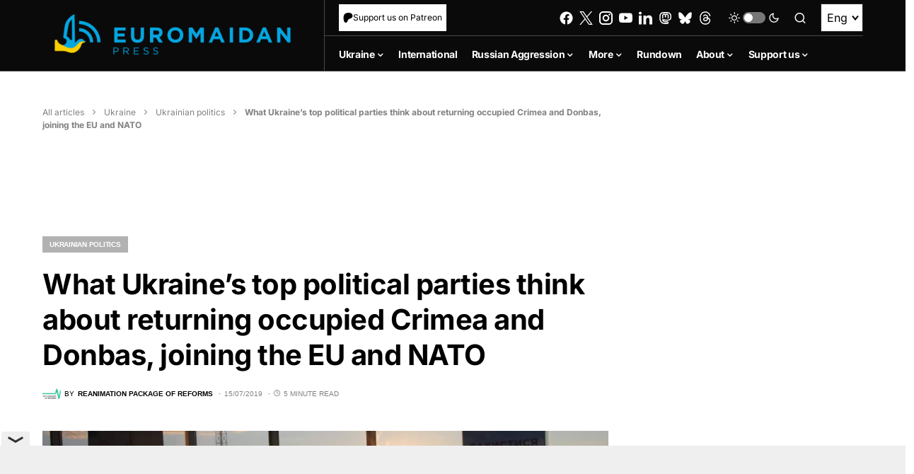

--- FILE ---
content_type: text/html; charset=UTF-8
request_url: https://euromaidanpress.com/2019/07/15/what-ukraines-top-political-parties-think-about-returning-occupied-crimea-and-donbas/
body_size: 80590
content:
<!doctype html>
<html lang="en-US" itemscope itemtype="https://schema.org/BlogPosting">
<head>
	<meta charset="UTF-8" />
	<meta name="viewport" content="width=device-width, initial-scale=1" />
	<link rel="profile" href="https://gmpg.org/xfn/11" />

  <!-- wp_head start -->
	<meta name='robots' content='index, follow, max-image-preview:large, max-snippet:-1, max-video-preview:-1' />
	<style>img:is([sizes="auto" i], [sizes^="auto," i]) { contain-intrinsic-size: 3000px 1500px }</style>
	<link rel="alternate" hreflang="en" href="https://euromaidanpress.com/2019/07/15/what-ukraines-top-political-parties-think-about-returning-occupied-crimea-and-donbas/" />
<link rel="alternate" hreflang="x-default" href="https://euromaidanpress.com/2019/07/15/what-ukraines-top-political-parties-think-about-returning-occupied-crimea-and-donbas/" />

	<!-- This site is optimized with the Yoast SEO plugin v26.7 - https://yoast.com/wordpress/plugins/seo/ -->
	<title>What Ukraine&#039;s top political parties think about returning occupied Crimea and Donbas, joining the EU and NATO - Euromaidan Press</title>
	<link rel="canonical" href="https://euromaidanpress.com/2019/07/15/what-ukraines-top-political-parties-think-about-returning-occupied-crimea-and-donbas/" />
	<meta property="og:locale" content="en_US" />
	<meta property="og:type" content="article" />
	<meta property="og:title" content="What Ukraine&#039;s top political parties think about returning occupied Crimea and Donbas, joining the EU and NATO - Euromaidan Press" />
	<meta property="og:description" content="Euro-Atlantic integration Ukraine&#039;s future is in the European Union and NATO, representatives of all parties unanimously declared. Ukraine&hellip;" />
	<meta property="og:url" content="https://euromaidanpress.com/2019/07/15/what-ukraines-top-political-parties-think-about-returning-occupied-crimea-and-donbas/" />
	<meta property="og:site_name" content="Euromaidan Press" />
	<meta property="article:published_time" content="2019-07-15T11:28:24+00:00" />
	<meta property="article:modified_time" content="2019-07-15T18:05:41+00:00" />
	<meta property="og:image" content="https://static.euromaidanpress.com/wp-content/uploads/2019/07/received_1166439673562955.jpeg" />
	<meta property="og:image:width" content="1927" />
	<meta property="og:image:height" content="1285" />
	<meta property="og:image:type" content="image/jpeg" />
	<meta name="author" content="Reanimation Package of Reforms" />
	<meta name="twitter:card" content="summary_large_image" />
	<meta name="twitter:label1" content="Written by" />
	<meta name="twitter:data1" content="Reanimation Package of Reforms" />
	<meta name="twitter:label2" content="Est. reading time" />
	<meta name="twitter:data2" content="5 minutes" />
	<script type="application/ld+json" class="yoast-schema-graph">{"@context":"https://schema.org","@graph":[{"@type":"Article","@id":"https://euromaidanpress.com/2019/07/15/what-ukraines-top-political-parties-think-about-returning-occupied-crimea-and-donbas/#article","isPartOf":{"@id":"https://euromaidanpress.com/2019/07/15/what-ukraines-top-political-parties-think-about-returning-occupied-crimea-and-donbas/"},"author":[{"@id":"https://euromaidanpress.com/#/schema/person/c00ed03025273b26bc974edc9d261253"}],"headline":"What Ukraine&#8217;s top political parties think about returning occupied Crimea and Donbas, joining the EU and NATO","datePublished":"2019-07-15T11:28:24+00:00","dateModified":"2019-07-15T18:05:41+00:00","mainEntityOfPage":{"@id":"https://euromaidanpress.com/2019/07/15/what-ukraines-top-political-parties-think-about-returning-occupied-crimea-and-donbas/"},"wordCount":974,"commentCount":0,"image":{"@id":"https://euromaidanpress.com/2019/07/15/what-ukraines-top-political-parties-think-about-returning-occupied-crimea-and-donbas/#primaryimage"},"thumbnailUrl":"https://euromaidanpress.com/wp-content/uploads/2019/07/received_1166439673562955.jpeg","keywords":["Ukrainian snap parliamentary elections 2019"],"articleSection":["Ukrainian politics"],"inLanguage":"en-US","potentialAction":[{"@type":"CommentAction","name":"Comment","target":["https://euromaidanpress.com/2019/07/15/what-ukraines-top-political-parties-think-about-returning-occupied-crimea-and-donbas/#respond"]}]},{"@type":"WebPage","@id":"https://euromaidanpress.com/2019/07/15/what-ukraines-top-political-parties-think-about-returning-occupied-crimea-and-donbas/","url":"https://euromaidanpress.com/2019/07/15/what-ukraines-top-political-parties-think-about-returning-occupied-crimea-and-donbas/","name":"What Ukraine's top political parties think about returning occupied Crimea and Donbas, joining the EU and NATO - Euromaidan Press","isPartOf":{"@id":"https://euromaidanpress.com/#website"},"primaryImageOfPage":{"@id":"https://euromaidanpress.com/2019/07/15/what-ukraines-top-political-parties-think-about-returning-occupied-crimea-and-donbas/#primaryimage"},"image":{"@id":"https://euromaidanpress.com/2019/07/15/what-ukraines-top-political-parties-think-about-returning-occupied-crimea-and-donbas/#primaryimage"},"thumbnailUrl":"https://euromaidanpress.com/wp-content/uploads/2019/07/received_1166439673562955.jpeg","datePublished":"2019-07-15T11:28:24+00:00","dateModified":"2019-07-15T18:05:41+00:00","author":{"@id":"https://euromaidanpress.com/#/schema/person/c00ed03025273b26bc974edc9d261253"},"breadcrumb":{"@id":"https://euromaidanpress.com/2019/07/15/what-ukraines-top-political-parties-think-about-returning-occupied-crimea-and-donbas/#breadcrumb"},"inLanguage":"en-US","potentialAction":[{"@type":"ReadAction","target":["https://euromaidanpress.com/2019/07/15/what-ukraines-top-political-parties-think-about-returning-occupied-crimea-and-donbas/"]}]},{"@type":"ImageObject","inLanguage":"en-US","@id":"https://euromaidanpress.com/2019/07/15/what-ukraines-top-political-parties-think-about-returning-occupied-crimea-and-donbas/#primaryimage","url":"https://euromaidanpress.com/wp-content/uploads/2019/07/received_1166439673562955.jpeg","contentUrl":"https://euromaidanpress.com/wp-content/uploads/2019/07/received_1166439673562955.jpeg","width":1927,"height":1285,"caption":"Ukrainian soldiers wait to board their train to the war zone. Photo: Noah Brooks"},{"@type":"BreadcrumbList","@id":"https://euromaidanpress.com/2019/07/15/what-ukraines-top-political-parties-think-about-returning-occupied-crimea-and-donbas/#breadcrumb","itemListElement":[{"@type":"ListItem","position":1,"name":"All articles","item":"https://euromaidanpress.com/all-articles/"},{"@type":"ListItem","position":2,"name":"Ukraine","item":"https://euromaidanpress.com/category/ukraine/"},{"@type":"ListItem","position":3,"name":"Ukrainian politics","item":"https://euromaidanpress.com/category/ukraine/political-news/"},{"@type":"ListItem","position":4,"name":"What Ukraine&#8217;s top political parties think about returning occupied Crimea and Donbas, joining the EU and NATO"}]},{"@type":"WebSite","@id":"https://euromaidanpress.com/#website","url":"https://euromaidanpress.com/","name":"Euromaidan Press","description":"Ukraine news and views","potentialAction":[{"@type":"SearchAction","target":{"@type":"EntryPoint","urlTemplate":"https://euromaidanpress.com/?s={search_term_string}"},"query-input":{"@type":"PropertyValueSpecification","valueRequired":true,"valueName":"search_term_string"}}],"inLanguage":"en-US"},{"@type":"Person","@id":"https://euromaidanpress.com/#/schema/person/c00ed03025273b26bc974edc9d261253","name":"Reanimation Package of Reforms","image":{"@type":"ImageObject","inLanguage":"en-US","@id":"https://euromaidanpress.com/#/schema/person/image/1cf71bab01e27619d078c4334100e0c6","url":"https://secure.gravatar.com/avatar/aafc00872eab209ac8bafe46260acb2865d65ed4fb4abcef2c7b2fe4dc5797e0?s=96&d=mm&r=g","contentUrl":"https://secure.gravatar.com/avatar/aafc00872eab209ac8bafe46260acb2865d65ed4fb4abcef2c7b2fe4dc5797e0?s=96&d=mm&r=g","caption":"Reanimation Package of Reforms"},"description":"The Public Union “Reanimation Package of Reforms Coalition” is the coalition of leading non-governmental organizations and experts from all over Ukraine who have united their efforts to facilitate and implement reforms. The RPR was established by the NGOs and experts that after the Revolution of Dignity joined their forces in March 2014 to develop a consolidated position on the reforms necessary for the country and their proper implementation. The RPR members maintain the process of advocacy and communications of the reform in Ukraine. See more information about RPR Coalition on their website.","sameAs":["https://rpr.org.ua/en/"],"url":"https://euromaidanpress.com/author/reanimationpr/"}]}</script>
	<!-- / Yoast SEO plugin. -->


<link rel='dns-prefetch' href='//static2.euromaidanpress.com' />
<link rel="alternate" type="application/rss+xml" title="Euromaidan Press &raquo; Feed" href="https://euromaidanpress.com/feed/" />
<link rel="alternate" type="application/rss+xml" title="Euromaidan Press &raquo; Comments Feed" href="https://euromaidanpress.com/comments/feed/" />
<link rel="alternate" type="application/rss+xml" title="Euromaidan Press &raquo; What Ukraine&#8217;s top political parties think about returning occupied Crimea and Donbas, joining the EU and NATO Comments Feed" href="https://euromaidanpress.com/2019/07/15/what-ukraines-top-political-parties-think-about-returning-occupied-crimea-and-donbas/feed/" />
			<link rel="preload" href="https://static2.euromaidanpress.com/wp-content/plugins/canvas/assets/fonts/canvas-icons.woff" as="font" type="font/woff" crossorigin>
			<script>
window._wpemojiSettings = {"baseUrl":"https:\/\/s.w.org\/images\/core\/emoji\/16.0.1\/72x72\/","ext":".png","svgUrl":"https:\/\/s.w.org\/images\/core\/emoji\/16.0.1\/svg\/","svgExt":".svg","source":{"concatemoji":"https:\/\/euromaidanpress.com\/wp-includes\/js\/wp-emoji-release.min.js?ver=8fdba4b8725180f69d0c1fa458db7e77"}};
/*! This file is auto-generated */
!function(s,n){var o,i,e;function c(e){try{var t={supportTests:e,timestamp:(new Date).valueOf()};sessionStorage.setItem(o,JSON.stringify(t))}catch(e){}}function p(e,t,n){e.clearRect(0,0,e.canvas.width,e.canvas.height),e.fillText(t,0,0);var t=new Uint32Array(e.getImageData(0,0,e.canvas.width,e.canvas.height).data),a=(e.clearRect(0,0,e.canvas.width,e.canvas.height),e.fillText(n,0,0),new Uint32Array(e.getImageData(0,0,e.canvas.width,e.canvas.height).data));return t.every(function(e,t){return e===a[t]})}function u(e,t){e.clearRect(0,0,e.canvas.width,e.canvas.height),e.fillText(t,0,0);for(var n=e.getImageData(16,16,1,1),a=0;a<n.data.length;a++)if(0!==n.data[a])return!1;return!0}function f(e,t,n,a){switch(t){case"flag":return n(e,"\ud83c\udff3\ufe0f\u200d\u26a7\ufe0f","\ud83c\udff3\ufe0f\u200b\u26a7\ufe0f")?!1:!n(e,"\ud83c\udde8\ud83c\uddf6","\ud83c\udde8\u200b\ud83c\uddf6")&&!n(e,"\ud83c\udff4\udb40\udc67\udb40\udc62\udb40\udc65\udb40\udc6e\udb40\udc67\udb40\udc7f","\ud83c\udff4\u200b\udb40\udc67\u200b\udb40\udc62\u200b\udb40\udc65\u200b\udb40\udc6e\u200b\udb40\udc67\u200b\udb40\udc7f");case"emoji":return!a(e,"\ud83e\udedf")}return!1}function g(e,t,n,a){var r="undefined"!=typeof WorkerGlobalScope&&self instanceof WorkerGlobalScope?new OffscreenCanvas(300,150):s.createElement("canvas"),o=r.getContext("2d",{willReadFrequently:!0}),i=(o.textBaseline="top",o.font="600 32px Arial",{});return e.forEach(function(e){i[e]=t(o,e,n,a)}),i}function t(e){var t=s.createElement("script");t.src=e,t.defer=!0,s.head.appendChild(t)}"undefined"!=typeof Promise&&(o="wpEmojiSettingsSupports",i=["flag","emoji"],n.supports={everything:!0,everythingExceptFlag:!0},e=new Promise(function(e){s.addEventListener("DOMContentLoaded",e,{once:!0})}),new Promise(function(t){var n=function(){try{var e=JSON.parse(sessionStorage.getItem(o));if("object"==typeof e&&"number"==typeof e.timestamp&&(new Date).valueOf()<e.timestamp+604800&&"object"==typeof e.supportTests)return e.supportTests}catch(e){}return null}();if(!n){if("undefined"!=typeof Worker&&"undefined"!=typeof OffscreenCanvas&&"undefined"!=typeof URL&&URL.createObjectURL&&"undefined"!=typeof Blob)try{var e="postMessage("+g.toString()+"("+[JSON.stringify(i),f.toString(),p.toString(),u.toString()].join(",")+"));",a=new Blob([e],{type:"text/javascript"}),r=new Worker(URL.createObjectURL(a),{name:"wpTestEmojiSupports"});return void(r.onmessage=function(e){c(n=e.data),r.terminate(),t(n)})}catch(e){}c(n=g(i,f,p,u))}t(n)}).then(function(e){for(var t in e)n.supports[t]=e[t],n.supports.everything=n.supports.everything&&n.supports[t],"flag"!==t&&(n.supports.everythingExceptFlag=n.supports.everythingExceptFlag&&n.supports[t]);n.supports.everythingExceptFlag=n.supports.everythingExceptFlag&&!n.supports.flag,n.DOMReady=!1,n.readyCallback=function(){n.DOMReady=!0}}).then(function(){return e}).then(function(){var e;n.supports.everything||(n.readyCallback(),(e=n.source||{}).concatemoji?t(e.concatemoji):e.wpemoji&&e.twemoji&&(t(e.twemoji),t(e.wpemoji)))}))}((window,document),window._wpemojiSettings);
</script>
<link rel='stylesheet' id='simple_tooltips_style-css' href='https://static2.euromaidanpress.com/wp-content/plugins/simple-tooltips/zebra_tooltips.css?ver=8fdba4b8725180f69d0c1fa458db7e77' media='all' />
<link rel='stylesheet' id='canvas-css' href='https://static2.euromaidanpress.com/wp-content/plugins/canvas/assets/css/canvas.css?ver=2.5.0' media='all' />
<link rel='alternate stylesheet' id='powerkit-icons-css' href='https://static2.euromaidanpress.com/wp-content/plugins/powerkit/assets/fonts/powerkit-icons.woff?ver=3.0.0' as='font' type='font/wof' crossorigin />
<link rel='stylesheet' id='powerkit-css' href='https://static2.euromaidanpress.com/wp-content/plugins/powerkit/assets/css/powerkit.css?ver=3.0.0' media='all' />
<style id='wp-emoji-styles-inline-css'>

	img.wp-smiley, img.emoji {
		display: inline !important;
		border: none !important;
		box-shadow: none !important;
		height: 1em !important;
		width: 1em !important;
		margin: 0 0.07em !important;
		vertical-align: -0.1em !important;
		background: none !important;
		padding: 0 !important;
	}
</style>
<link rel='stylesheet' id='wp-block-library-css' href='https://euromaidanpress.com/wp-includes/css/dist/block-library/style.min.css?ver=8fdba4b8725180f69d0c1fa458db7e77' media='all' />
<style id='classic-theme-styles-inline-css'>
/*! This file is auto-generated */
.wp-block-button__link{color:#fff;background-color:#32373c;border-radius:9999px;box-shadow:none;text-decoration:none;padding:calc(.667em + 2px) calc(1.333em + 2px);font-size:1.125em}.wp-block-file__button{background:#32373c;color:#fff;text-decoration:none}
</style>
<style id='demchco-explore-further-style-inline-css'>
/*!**************************************************************************************************************************************************************************************************************************************************************************************************!*\
  !*** css ./node_modules/css-loader/dist/cjs.js??ruleSet[1].rules[3].use[1]!./node_modules/@wordpress/scripts/node_modules/postcss-loader/dist/cjs.js??ruleSet[1].rules[3].use[2]!./node_modules/sass-loader/dist/cjs.js??ruleSet[1].rules[3].use[3]!./src/blocks/explore-further.php/style.scss ***!
  \**************************************************************************************************************************************************************************************************************************************************************************************************/
.explore-further {
  position: relative;
  display: flex;
  gap: 20px;
  border: 1px solid #00B1EC;
  transition: border-color 0.2s ease;
  padding: 25px;
}
.explore-further:hover h4 {
  color: #00B1EC;
}
@media (max-width: 1365px) {
  .explore-further {
    gap: 10px;
    padding: 15px;
  }
}
@media (max-width: 767px) {
  .explore-further {
    flex-direction: column-reverse;
    gap: 10px;
  }
}
.explore-further__img {
  position: relative;
  flex: 0 0 180px;
}
.explore-further__img img {
  height: auto;
  width: 180px;
}
@media (max-width: 767px) {
  .explore-further__img {
    width: 100%;
    flex: auto;
  }
}
.explore-further__img:after {
  position: absolute;
  top: 0;
  right: 0;
  display: block;
  content: url([data-uri]);
  flex: 34px 0 0;
  height: 34px;
  display: none;
}
@media (max-width: 767px) {
  .explore-further__img:after {
    display: block;
  }
}
.explore-further__body {
  display: flex;
  flex-direction: column;
  gap: 5px;
}
.explore-further__body:after {
  display: block;
  flex: 34px 0 0;
  height: 34px;
  content: url([data-uri]);
}
@media (max-width: 767px) {
  .explore-further__body:after {
    display: none;
  }
}
.explore-further__cat {
  display: block;
  font-family: "Inter";
  font-weight: 600;
  font-size: 0.6875rem;
  color: #00b1ec;
}
.explore-further__title {
  margin-bottom: unset;
  font-family: "Inter";
  font-weight: 500;
  font-size: 1.375rem;
  line-height: 130%;
  color: #000;
  transition: color 0.2s ease;
}
@media (max-width: 1024px) {
  .explore-further__title {
    font-size: 1.125rem;
  }
}
@media (max-width: 576px) {
  .explore-further__title {
    font-size: 1rem;
  }
}
[data-scheme=dark] .explore-further__title {
  color: #fff;
}
.explore-further a {
  position: absolute;
  top: 0;
  left: 0;
  right: 0;
  bottom: 0;
  z-index: 1;
}

/*# sourceMappingURL=style-script.css.map*/
</style>
<style id='demchco-meduza-style-inline-css'>
/*!*************************************************************************************************************************************************************************************************************************************************************************************!*\
  !*** css ./node_modules/css-loader/dist/cjs.js??ruleSet[1].rules[3].use[1]!./node_modules/@wordpress/scripts/node_modules/postcss-loader/dist/cjs.js??ruleSet[1].rules[3].use[2]!./node_modules/sass-loader/dist/cjs.js??ruleSet[1].rules[3].use[3]!./src/blocks/meduza/style.scss ***!
  \*************************************************************************************************************************************************************************************************************************************************************************************/
.cs-scroll-sticky + main .meduza-item {
  scroll-margin-top: 80px;
}

.meduza-blocks__inner {
  background-color: #E0F2FE;
}
.meduza-blocks__items {
  padding: 20px 30px;
}
@media (max-width: 1365px) {
  .meduza-blocks__items {
    padding: 20px;
  }
}
@media (max-width: 576px) {
  .meduza-blocks__items {
    padding: 10px;
  }
}
.meduza-blocks__nav {
  position: sticky;
  z-index: 3;
  top: 60px;
  margin-bottom: 40px;
  padding: 0 20px;
  background-color: #E0F2FE;
  transition: all 0.4s ease;
}
@media (max-width: 1024px) {
  .meduza-blocks__nav {
    top: 60px;
  }
}
.meduza-blocks__nav-title {
  display: flex;
  justify-content: space-between;
  align-items: center;
  margin-bottom: unset;
  padding: 12px 0;
  font-weight: 700;
  font-size: 1.125rem;
  line-height: 125%;
  color: #000;
  cursor: pointer;
}
[data-scheme=dark] .meduza-blocks__nav-title {
  color: #4e4e4e;
}
.meduza-blocks__nav-title::after {
  display: block;
  content: "";
  width: 12px;
  height: 7px;
  background-image: url([data-uri]);
  background-repeat: no-repeat;
  background-size: 100%;
  transition: transform 0.15s ease;
}
.nav-open .meduza-blocks__nav-title::after {
  transform: scaleY(-1);
}
.meduza-blocks__nav-list {
  display: none;
  overflow: hidden;
  list-style: none;
  padding-left: unset;
  padding: 0 20px 12px 0;
  max-height: 400px;
  overflow-y: auto;
}
.meduza-blocks__nav-list::-webkit-scrollbar {
  width: 3px;
  height: 2px;
}
.meduza-blocks__nav-list::-webkit-scrollbar-track {
  background-color: #c7d2d9;
}
.meduza-blocks__nav-list::-webkit-scrollbar-thumb {
  background: #000;
}
.nav-open .meduza-blocks__nav-list {
  display: block;
}
.meduza-blocks__nav-list li {
  padding: 10px 0;
  border-bottom: 1px solid rgba(0, 0, 0, 0.08);
  font-family: "Inter";
  font-weight: 600;
  font-size: 14px;
  line-height: 125%;
  color: #000;
  cursor: pointer;
  transition: color 0.3s ease;
  overflow: hidden;
  text-overflow: ellipsis;
  white-space: nowrap;
}
[data-scheme=dark] .meduza-blocks__nav-list li {
  color: #4e4e4e;
}
.meduza-blocks__nav-list li:hover {
  color: #385898;
}
.meduza-blocks__nav-list li:last-child {
  border-bottom: unset;
}
.meduza-blocks__nav:after {
  position: absolute;
  right: 0;
  bottom: 0;
  z-index: 1;
  display: block;
  content: "";
  width: 25px;
  height: 15px;
  background-color: #E0F2FE;
}

.meduza-item {
  scroll-margin-top: 130px;
  margin-top: 30px;
  padding: 40px 20px;
  background-color: #ffffff;
}
[data-scheme=dark] .meduza-item {
  background-color: #1c1c1c;
  color: #fff;
}
.meduza-item:first-child {
  margin-top: unset;
}
@media (max-width: 1024px) {
  .meduza-item {
    padding: 40px 20px;
  }
}
@media (max-width: 576px) {
  .meduza-item {
    margin-top: 20px;
    padding: 32px 10px;
  }
}
.meduza-item__header {
  text-align: center;
}
.meduza-item span {
  font-family: "Inter";
  font-weight: 700;
  font-size: 1.125rem;
  line-height: 125%;
}
.meduza-item__title {
  text-align: center;
  margin-bottom: 40px;
  padding-top: 5px;
  padding-bottom: 40px;
  font-family: "Inter";
  font-weight: 700;
  font-size: 1.125rem;
  line-height: 125%;
  border-bottom: 1px solid #E0F2FE;
}
@media (max-width: 576px) {
  .meduza-item__title {
    margin-bottom: 32px;
    padding-bottom: 32px;
  }
}
[data-scheme=dark] .meduza-item__content {
  color: #fff;
}
.single .meduza-item__content a {
  transition: color 0.2s ease;
}
.single .meduza-item__content a:hover {
  color: #000 !important;
}
.meduza-item__content blockquote {
  padding: 40px 30px;
  background-color: #f8f9fa;
  color: #000;
}
[data-scheme=dark] .meduza-item__content blockquote {
  color: #4e4e4e;
}
.meduza-item__content blockquote p {
  margin-bottom: unset;
}
.meduza-item__content figure {
  width: 100% !important;
  margin-top: 40px;
  cursor: pointer;
}
.meduza-item__content figure img {
  width: 100%;
}
.meduza-item__content figure figcaption.wp-caption-text {
  font-family: "Inter";
  text-align: center;
  margin: 6px 0 0;
}
.meduza-item__content p:last-child {
  margin-bottom: unset;
}

.explore-item {
  background-color: #fff;
  padding: 0 20px 30px 20px;
}
[data-scheme=dark] .explore-item {
  margin-top: -1px;
  background-color: #1c1c1c;
  color: #fff;
}
@media (max-width: 576px) {
  .explore-item {
    padding: 0 15px 25px;
  }
}
.explore-item__wrap {
  padding: 25px;
  border: 1px solid #00B1EC;
  position: relative;
  display: flex;
  gap: 20px;
  transition: border-color 0.2s ease;
}
.explore-item__wrap:hover {
  border-color: #385898;
}
.explore-item__wrap:hover h4 {
  color: #00B1EC;
}
@media (max-width: 1365px) {
  .explore-item__wrap {
    padding: 15px;
  }
}
@media (max-width: 767px) {
  .explore-item__wrap {
    flex-direction: column-reverse;
    gap: 10px;
  }
}
.explore-item__img {
  position: relative;
  flex: 0 0 180px;
}
.explore-item__img img {
  height: auto;
  width: 180px;
}
@media (max-width: 767px) {
  .explore-item__img {
    width: 100%;
    flex: auto;
  }
}
.explore-item__img:after {
  position: absolute;
  top: 0;
  right: 0;
  display: block;
  content: url([data-uri]);
  flex: 34px 0 0;
  height: 34px;
  display: none;
}
@media (max-width: 767px) {
  .explore-item__img:after {
    display: block;
  }
}
.explore-item__body {
  display: flex;
  flex-direction: column;
  gap: 5px;
}
.explore-item__body:after {
  display: block;
  flex: 34px 0 0;
  height: 34px;
  content: url([data-uri]);
}
@media (max-width: 767px) {
  .explore-item__body:after {
    display: none;
  }
}
.explore-item__cat {
  display: block;
  font-family: "Inter";
  font-weight: 600;
  font-size: 0.875rem;
  color: #00b1ec;
}
.explore-item__title {
  margin-bottom: unset;
  font-family: "Inter";
  font-weight: 500;
  font-size: 1.375rem;
  line-height: 130%;
  color: #000;
  transition: color 0.2s ease;
}
@media (max-width: 1365px) {
  .explore-item__title {
    font-size: 1.125rem;
  }
}
@media (max-width: 767px) {
  .explore-item__title {
    font-size: 1rem;
  }
}
[data-scheme=dark] .explore-item__title {
  color: #fff;
}
.explore-item a {
  position: absolute;
  top: 0;
  left: 0;
  right: 0;
  bottom: 0;
  z-index: 1;
}

.meduza-lightbox {
  display: none;
  align-items: center;
  flex-direction: column;
  justify-content: center;
  position: fixed;
  z-index: 1000;
  left: 0;
  top: 0;
  z-index: 10000000;
  width: 100%;
  height: 100%;
  overflow: auto;
  background-color: rgba(0, 0, 0, 0.9);
}
.meduza-lightbox__content {
  margin: auto;
  display: block;
  width: 60vw;
  height: auto;
  animation: fadeIn 0.3s;
  margin-top: 0;
  margin-bottom: 0;
  transition: transform 0.3s ease-in-out;
}
.meduza-lightbox__caption {
  color: #fff;
  text-align: center;
  padding: 10px 0;
}
.meduza-lightbox__close {
  position: absolute;
  top: 20px;
  right: 35px;
  z-index: 10;
  color: #fff;
  font-size: 40px;
  font-weight: bold;
  cursor: pointer;
}

@keyframes fadeIn {
  from {
    opacity: 0;
  }
  to {
    opacity: 1;
  }
}

/*# sourceMappingURL=style-script.css.map*/
</style>
<style id='demchco-read-also-style-inline-css'>
/*!****************************************************************************************************************************************************************************************************************************************************************************************!*\
  !*** css ./node_modules/css-loader/dist/cjs.js??ruleSet[1].rules[3].use[1]!./node_modules/@wordpress/scripts/node_modules/postcss-loader/dist/cjs.js??ruleSet[1].rules[3].use[2]!./node_modules/sass-loader/dist/cjs.js??ruleSet[1].rules[3].use[3]!./src/blocks/read-also/style.scss ***!
  \****************************************************************************************************************************************************************************************************************************************************************************************/
.read-also {
  background-color: #fff;
}
[data-scheme=dark] .read-also {
  background-color: #1c1c1c;
}
.read-also__inner {
  padding: 20px 25px;
  border: 1px solid #00B1EC;
}
@media (max-width: 1024px) {
  .read-also__inner {
    padding: 15px;
  }
}
.read-also__headline {
  margin-bottom: unset;
  font-family: "Inter";
  font-weight: 600;
  font-size: 1.375rem !important;
  line-height: 125%;
}
.read-also__list {
  margin-bottom: unset;
  list-style: none;
  padding-left: 0;
}
.read-also__list li {
  position: relative;
  padding: 16px 44px 16px 0;
  border-bottom: 1px solid rgba(0, 0, 0, 0.08);
}
@media (max-width: 1365px) {
  .read-also__list li {
    font-size: 14px;
  }
}
[data-scheme=dark] .read-also__list li {
  border-bottom: 1px solid rgba(255, 255, 255, 0.15);
}
.read-also__list li:after {
  position: absolute;
  top: 8px;
  right: 0;
  display: block;
  content: url([data-uri]);
  flex: 34px 0 0;
  height: 34px;
}
.read-also__list li:last-child {
  border-bottom: unset;
}
.read-also__suptitle {
  display: block;
  width: 100%;
  margin-bottom: 5px;
  font-family: "Inter";
  font-weight: 600;
  font-size: 0.6875rem;
  line-height: 120%;
  color: #00B1EC;
  transition: color 0.2s ease;
}
.read-also__title h3 {
  display: block;
  width: 100%;
  font-weight: 600;
  font-size: 1rem !important;
  color: #000;
  transition: color 0.2s ease;
  margin-bottom: unset;
  cursor: pointer;
}
@media (max-width: 1024px) {
  .read-also__title h3 {
    font-size: 0.875rem;
  }
}
.read-also__title h3:hover {
  color: #00B1EC;
}
[data-scheme=dark] .read-also__title h3 {
  color: #fff;
}
[data-scheme=dark] .read-also__title h3:hover {
  color: #00B1EC;
}

/*# sourceMappingURL=style-script.css.map*/
</style>
<style id='co-authors-plus-coauthors-style-inline-css'>
.wp-block-co-authors-plus-coauthors.is-layout-flow [class*=wp-block-co-authors-plus]{display:inline}

</style>
<style id='co-authors-plus-avatar-style-inline-css'>
.wp-block-co-authors-plus-avatar :where(img){height:auto;max-width:100%;vertical-align:bottom}.wp-block-co-authors-plus-coauthors.is-layout-flow .wp-block-co-authors-plus-avatar :where(img){vertical-align:middle}.wp-block-co-authors-plus-avatar:is(.alignleft,.alignright){display:table}.wp-block-co-authors-plus-avatar.aligncenter{display:table;margin-inline:auto}

</style>
<style id='co-authors-plus-image-style-inline-css'>
.wp-block-co-authors-plus-image{margin-bottom:0}.wp-block-co-authors-plus-image :where(img){height:auto;max-width:100%;vertical-align:bottom}.wp-block-co-authors-plus-coauthors.is-layout-flow .wp-block-co-authors-plus-image :where(img){vertical-align:middle}.wp-block-co-authors-plus-image:is(.alignfull,.alignwide) :where(img){width:100%}.wp-block-co-authors-plus-image:is(.alignleft,.alignright){display:table}.wp-block-co-authors-plus-image.aligncenter{display:table;margin-inline:auto}

</style>
<link rel='stylesheet' id='canvas-block-alert-style-css' href='https://static2.euromaidanpress.com/wp-content/plugins/canvas/components/basic-elements/block-alert/block.css?ver=1750084756' media='all' />
<link rel='stylesheet' id='canvas-block-progress-style-css' href='https://static2.euromaidanpress.com/wp-content/plugins/canvas/components/basic-elements/block-progress/block.css?ver=1750084756' media='all' />
<link rel='stylesheet' id='canvas-block-collapsibles-style-css' href='https://static2.euromaidanpress.com/wp-content/plugins/canvas/components/basic-elements/block-collapsibles/block.css?ver=1750084756' media='all' />
<link rel='stylesheet' id='canvas-block-tabs-style-css' href='https://static2.euromaidanpress.com/wp-content/plugins/canvas/components/basic-elements/block-tabs/block.css?ver=1750084756' media='all' />
<link rel='stylesheet' id='canvas-block-section-heading-style-css' href='https://static2.euromaidanpress.com/wp-content/plugins/canvas/components/basic-elements/block-section-heading/block.css?ver=1750084756' media='all' />
<link rel='stylesheet' id='canvas-block-row-style-css' href='https://static2.euromaidanpress.com/wp-content/plugins/canvas/components/layout-blocks/block-row/block-row.css?ver=1750084756' media='all' />
<link rel='stylesheet' id='canvas-justified-gallery-block-style-css' href='https://static2.euromaidanpress.com/wp-content/plugins/canvas/components/justified-gallery/block/block-justified-gallery.css?ver=1750084756' media='all' />
<link rel='stylesheet' id='canvas-slider-gallery-block-style-css' href='https://static2.euromaidanpress.com/wp-content/plugins/canvas/components/slider-gallery/block/block-slider-gallery.css?ver=1750084756' media='all' />
<link rel='stylesheet' id='canvas-block-posts-sidebar-css' href='https://static2.euromaidanpress.com/wp-content/plugins/canvas/components/posts/block-posts-sidebar/block-posts-sidebar.css?ver=1750084756' media='all' />
<style id='global-styles-inline-css'>
:root{--wp--preset--aspect-ratio--square: 1;--wp--preset--aspect-ratio--4-3: 4/3;--wp--preset--aspect-ratio--3-4: 3/4;--wp--preset--aspect-ratio--3-2: 3/2;--wp--preset--aspect-ratio--2-3: 2/3;--wp--preset--aspect-ratio--16-9: 16/9;--wp--preset--aspect-ratio--9-16: 9/16;--wp--preset--color--black: #000000;--wp--preset--color--cyan-bluish-gray: #abb8c3;--wp--preset--color--white: #FFFFFF;--wp--preset--color--pale-pink: #f78da7;--wp--preset--color--vivid-red: #cf2e2e;--wp--preset--color--luminous-vivid-orange: #ff6900;--wp--preset--color--luminous-vivid-amber: #fcb900;--wp--preset--color--light-green-cyan: #7bdcb5;--wp--preset--color--vivid-green-cyan: #00d084;--wp--preset--color--pale-cyan-blue: #8ed1fc;--wp--preset--color--vivid-cyan-blue: #0693e3;--wp--preset--color--vivid-purple: #9b51e0;--wp--preset--color--blue: #59BACC;--wp--preset--color--green: #58AD69;--wp--preset--color--orange: #FFBC49;--wp--preset--color--red: #e32c26;--wp--preset--color--gray-50: #f8f9fa;--wp--preset--color--gray-100: #f8f9fb;--wp--preset--color--gray-200: #e9ecef;--wp--preset--color--secondary: #818181;--wp--preset--gradient--vivid-cyan-blue-to-vivid-purple: linear-gradient(135deg,rgba(6,147,227,1) 0%,rgb(155,81,224) 100%);--wp--preset--gradient--light-green-cyan-to-vivid-green-cyan: linear-gradient(135deg,rgb(122,220,180) 0%,rgb(0,208,130) 100%);--wp--preset--gradient--luminous-vivid-amber-to-luminous-vivid-orange: linear-gradient(135deg,rgba(252,185,0,1) 0%,rgba(255,105,0,1) 100%);--wp--preset--gradient--luminous-vivid-orange-to-vivid-red: linear-gradient(135deg,rgba(255,105,0,1) 0%,rgb(207,46,46) 100%);--wp--preset--gradient--very-light-gray-to-cyan-bluish-gray: linear-gradient(135deg,rgb(238,238,238) 0%,rgb(169,184,195) 100%);--wp--preset--gradient--cool-to-warm-spectrum: linear-gradient(135deg,rgb(74,234,220) 0%,rgb(151,120,209) 20%,rgb(207,42,186) 40%,rgb(238,44,130) 60%,rgb(251,105,98) 80%,rgb(254,248,76) 100%);--wp--preset--gradient--blush-light-purple: linear-gradient(135deg,rgb(255,206,236) 0%,rgb(152,150,240) 100%);--wp--preset--gradient--blush-bordeaux: linear-gradient(135deg,rgb(254,205,165) 0%,rgb(254,45,45) 50%,rgb(107,0,62) 100%);--wp--preset--gradient--luminous-dusk: linear-gradient(135deg,rgb(255,203,112) 0%,rgb(199,81,192) 50%,rgb(65,88,208) 100%);--wp--preset--gradient--pale-ocean: linear-gradient(135deg,rgb(255,245,203) 0%,rgb(182,227,212) 50%,rgb(51,167,181) 100%);--wp--preset--gradient--electric-grass: linear-gradient(135deg,rgb(202,248,128) 0%,rgb(113,206,126) 100%);--wp--preset--gradient--midnight: linear-gradient(135deg,rgb(2,3,129) 0%,rgb(40,116,252) 100%);--wp--preset--font-size--small: 13px;--wp--preset--font-size--medium: 20px;--wp--preset--font-size--large: 36px;--wp--preset--font-size--x-large: 42px;--wp--preset--spacing--20: 0.44rem;--wp--preset--spacing--30: 0.67rem;--wp--preset--spacing--40: 1rem;--wp--preset--spacing--50: 1.5rem;--wp--preset--spacing--60: 2.25rem;--wp--preset--spacing--70: 3.38rem;--wp--preset--spacing--80: 5.06rem;--wp--preset--shadow--natural: 6px 6px 9px rgba(0, 0, 0, 0.2);--wp--preset--shadow--deep: 12px 12px 50px rgba(0, 0, 0, 0.4);--wp--preset--shadow--sharp: 6px 6px 0px rgba(0, 0, 0, 0.2);--wp--preset--shadow--outlined: 6px 6px 0px -3px rgba(255, 255, 255, 1), 6px 6px rgba(0, 0, 0, 1);--wp--preset--shadow--crisp: 6px 6px 0px rgba(0, 0, 0, 1);}:where(.is-layout-flex){gap: 0.5em;}:where(.is-layout-grid){gap: 0.5em;}body .is-layout-flex{display: flex;}.is-layout-flex{flex-wrap: wrap;align-items: center;}.is-layout-flex > :is(*, div){margin: 0;}body .is-layout-grid{display: grid;}.is-layout-grid > :is(*, div){margin: 0;}:where(.wp-block-columns.is-layout-flex){gap: 2em;}:where(.wp-block-columns.is-layout-grid){gap: 2em;}:where(.wp-block-post-template.is-layout-flex){gap: 1.25em;}:where(.wp-block-post-template.is-layout-grid){gap: 1.25em;}.has-black-color{color: var(--wp--preset--color--black) !important;}.has-cyan-bluish-gray-color{color: var(--wp--preset--color--cyan-bluish-gray) !important;}.has-white-color{color: var(--wp--preset--color--white) !important;}.has-pale-pink-color{color: var(--wp--preset--color--pale-pink) !important;}.has-vivid-red-color{color: var(--wp--preset--color--vivid-red) !important;}.has-luminous-vivid-orange-color{color: var(--wp--preset--color--luminous-vivid-orange) !important;}.has-luminous-vivid-amber-color{color: var(--wp--preset--color--luminous-vivid-amber) !important;}.has-light-green-cyan-color{color: var(--wp--preset--color--light-green-cyan) !important;}.has-vivid-green-cyan-color{color: var(--wp--preset--color--vivid-green-cyan) !important;}.has-pale-cyan-blue-color{color: var(--wp--preset--color--pale-cyan-blue) !important;}.has-vivid-cyan-blue-color{color: var(--wp--preset--color--vivid-cyan-blue) !important;}.has-vivid-purple-color{color: var(--wp--preset--color--vivid-purple) !important;}.has-black-background-color{background-color: var(--wp--preset--color--black) !important;}.has-cyan-bluish-gray-background-color{background-color: var(--wp--preset--color--cyan-bluish-gray) !important;}.has-white-background-color{background-color: var(--wp--preset--color--white) !important;}.has-pale-pink-background-color{background-color: var(--wp--preset--color--pale-pink) !important;}.has-vivid-red-background-color{background-color: var(--wp--preset--color--vivid-red) !important;}.has-luminous-vivid-orange-background-color{background-color: var(--wp--preset--color--luminous-vivid-orange) !important;}.has-luminous-vivid-amber-background-color{background-color: var(--wp--preset--color--luminous-vivid-amber) !important;}.has-light-green-cyan-background-color{background-color: var(--wp--preset--color--light-green-cyan) !important;}.has-vivid-green-cyan-background-color{background-color: var(--wp--preset--color--vivid-green-cyan) !important;}.has-pale-cyan-blue-background-color{background-color: var(--wp--preset--color--pale-cyan-blue) !important;}.has-vivid-cyan-blue-background-color{background-color: var(--wp--preset--color--vivid-cyan-blue) !important;}.has-vivid-purple-background-color{background-color: var(--wp--preset--color--vivid-purple) !important;}.has-black-border-color{border-color: var(--wp--preset--color--black) !important;}.has-cyan-bluish-gray-border-color{border-color: var(--wp--preset--color--cyan-bluish-gray) !important;}.has-white-border-color{border-color: var(--wp--preset--color--white) !important;}.has-pale-pink-border-color{border-color: var(--wp--preset--color--pale-pink) !important;}.has-vivid-red-border-color{border-color: var(--wp--preset--color--vivid-red) !important;}.has-luminous-vivid-orange-border-color{border-color: var(--wp--preset--color--luminous-vivid-orange) !important;}.has-luminous-vivid-amber-border-color{border-color: var(--wp--preset--color--luminous-vivid-amber) !important;}.has-light-green-cyan-border-color{border-color: var(--wp--preset--color--light-green-cyan) !important;}.has-vivid-green-cyan-border-color{border-color: var(--wp--preset--color--vivid-green-cyan) !important;}.has-pale-cyan-blue-border-color{border-color: var(--wp--preset--color--pale-cyan-blue) !important;}.has-vivid-cyan-blue-border-color{border-color: var(--wp--preset--color--vivid-cyan-blue) !important;}.has-vivid-purple-border-color{border-color: var(--wp--preset--color--vivid-purple) !important;}.has-vivid-cyan-blue-to-vivid-purple-gradient-background{background: var(--wp--preset--gradient--vivid-cyan-blue-to-vivid-purple) !important;}.has-light-green-cyan-to-vivid-green-cyan-gradient-background{background: var(--wp--preset--gradient--light-green-cyan-to-vivid-green-cyan) !important;}.has-luminous-vivid-amber-to-luminous-vivid-orange-gradient-background{background: var(--wp--preset--gradient--luminous-vivid-amber-to-luminous-vivid-orange) !important;}.has-luminous-vivid-orange-to-vivid-red-gradient-background{background: var(--wp--preset--gradient--luminous-vivid-orange-to-vivid-red) !important;}.has-very-light-gray-to-cyan-bluish-gray-gradient-background{background: var(--wp--preset--gradient--very-light-gray-to-cyan-bluish-gray) !important;}.has-cool-to-warm-spectrum-gradient-background{background: var(--wp--preset--gradient--cool-to-warm-spectrum) !important;}.has-blush-light-purple-gradient-background{background: var(--wp--preset--gradient--blush-light-purple) !important;}.has-blush-bordeaux-gradient-background{background: var(--wp--preset--gradient--blush-bordeaux) !important;}.has-luminous-dusk-gradient-background{background: var(--wp--preset--gradient--luminous-dusk) !important;}.has-pale-ocean-gradient-background{background: var(--wp--preset--gradient--pale-ocean) !important;}.has-electric-grass-gradient-background{background: var(--wp--preset--gradient--electric-grass) !important;}.has-midnight-gradient-background{background: var(--wp--preset--gradient--midnight) !important;}.has-small-font-size{font-size: var(--wp--preset--font-size--small) !important;}.has-medium-font-size{font-size: var(--wp--preset--font-size--medium) !important;}.has-large-font-size{font-size: var(--wp--preset--font-size--large) !important;}.has-x-large-font-size{font-size: var(--wp--preset--font-size--x-large) !important;}
:where(.wp-block-post-template.is-layout-flex){gap: 1.25em;}:where(.wp-block-post-template.is-layout-grid){gap: 1.25em;}
:where(.wp-block-columns.is-layout-flex){gap: 2em;}:where(.wp-block-columns.is-layout-grid){gap: 2em;}
:root :where(.wp-block-pullquote){font-size: 1.5em;line-height: 1.6;}
</style>
<link rel='stylesheet' id='absolute-reviews-css' href='https://static2.euromaidanpress.com/wp-content/plugins/absolute-reviews/public/css/absolute-reviews-public.css?ver=1.1.6' media='all' />
<link rel='stylesheet' id='advanced-popups-css' href='https://static2.euromaidanpress.com/wp-content/plugins/advanced-popups/public/css/advanced-popups-public.css?ver=1.2.2' media='all' />
<link rel='stylesheet' id='canvas-block-heading-style-css' href='https://static2.euromaidanpress.com/wp-content/plugins/canvas/components/content-formatting/block-heading/block.css?ver=1750084756' media='all' />
<link rel='stylesheet' id='canvas-block-list-style-css' href='https://static2.euromaidanpress.com/wp-content/plugins/canvas/components/content-formatting/block-list/block.css?ver=1750084756' media='all' />
<link rel='stylesheet' id='canvas-block-paragraph-style-css' href='https://static2.euromaidanpress.com/wp-content/plugins/canvas/components/content-formatting/block-paragraph/block.css?ver=1750084756' media='all' />
<link rel='stylesheet' id='canvas-block-separator-style-css' href='https://static2.euromaidanpress.com/wp-content/plugins/canvas/components/content-formatting/block-separator/block.css?ver=1750084756' media='all' />
<link rel='stylesheet' id='canvas-block-group-style-css' href='https://static2.euromaidanpress.com/wp-content/plugins/canvas/components/basic-elements/block-group/block.css?ver=1750084756' media='all' />
<link rel='stylesheet' id='canvas-block-cover-style-css' href='https://static2.euromaidanpress.com/wp-content/plugins/canvas/components/basic-elements/block-cover/block.css?ver=1750084756' media='all' />
<link rel='stylesheet' id='fontawesome-css' href='https://static2.euromaidanpress.com/wp-content/plugins/olevmedia-shortcodes/assets/css/font-awesome.min.css?ver=8fdba4b8725180f69d0c1fa458db7e77' media='all' />
<link rel='stylesheet' id='omsc-shortcodes-css' href='https://static2.euromaidanpress.com/wp-content/plugins/olevmedia-shortcodes/assets/css/shortcodes.css?ver=8fdba4b8725180f69d0c1fa458db7e77' media='all' />
<link rel='stylesheet' id='omsc-shortcodes-tablet-css' href='https://static2.euromaidanpress.com/wp-content/plugins/olevmedia-shortcodes/assets/css/shortcodes-tablet.css?ver=8fdba4b8725180f69d0c1fa458db7e77' media='screen and (min-width: 768px) and (max-width: 959px)' />
<link rel='stylesheet' id='omsc-shortcodes-mobile-css' href='https://static2.euromaidanpress.com/wp-content/plugins/olevmedia-shortcodes/assets/css/shortcodes-mobile.css?ver=8fdba4b8725180f69d0c1fa458db7e77' media='screen and (max-width: 767px)' />
<link rel='stylesheet' id='powerkit-author-box-css' href='https://static2.euromaidanpress.com/wp-content/plugins/powerkit/modules/author-box/public/css/public-powerkit-author-box.css?ver=3.0.0' media='all' />
<link rel='stylesheet' id='powerkit-basic-elements-css' href='https://static2.euromaidanpress.com/wp-content/plugins/powerkit/modules/basic-elements/public/css/public-powerkit-basic-elements.css?ver=3.0.0' media='screen' />
<link rel='stylesheet' id='powerkit-coming-soon-css' href='https://static2.euromaidanpress.com/wp-content/plugins/powerkit/modules/coming-soon/public/css/public-powerkit-coming-soon.css?ver=3.0.0' media='all' />
<link rel='stylesheet' id='powerkit-content-formatting-css' href='https://static2.euromaidanpress.com/wp-content/plugins/powerkit/modules/content-formatting/public/css/public-powerkit-content-formatting.css?ver=3.0.0' media='all' />
<link rel='stylesheet' id='powerkit-сontributors-css' href='https://static2.euromaidanpress.com/wp-content/plugins/powerkit/modules/contributors/public/css/public-powerkit-contributors.css?ver=3.0.0' media='all' />
<link rel='stylesheet' id='powerkit-facebook-css' href='https://static2.euromaidanpress.com/wp-content/plugins/powerkit/modules/facebook/public/css/public-powerkit-facebook.css?ver=3.0.0' media='all' />
<link rel='stylesheet' id='powerkit-featured-categories-css' href='https://static2.euromaidanpress.com/wp-content/plugins/powerkit/modules/featured-categories/public/css/public-powerkit-featured-categories.css?ver=3.0.0' media='all' />
<link rel='stylesheet' id='powerkit-inline-posts-css' href='https://static2.euromaidanpress.com/wp-content/plugins/powerkit/modules/inline-posts/public/css/public-powerkit-inline-posts.css?ver=3.0.0' media='all' />
<link rel='stylesheet' id='powerkit-instagram-css' href='https://static2.euromaidanpress.com/wp-content/plugins/powerkit/modules/instagram/public/css/public-powerkit-instagram.css?ver=3.0.0' media='all' />
<link rel='stylesheet' id='powerkit-justified-gallery-css' href='https://static2.euromaidanpress.com/wp-content/plugins/powerkit/modules/justified-gallery/public/css/public-powerkit-justified-gallery.css?ver=3.0.0' media='all' />
<link rel='stylesheet' id='powerkit-pinterest-css' href='https://static2.euromaidanpress.com/wp-content/plugins/powerkit/modules/pinterest/public/css/public-powerkit-pinterest.css?ver=3.0.0' media='all' />
<link rel='stylesheet' id='powerkit-scroll-to-top-css' href='https://static2.euromaidanpress.com/wp-content/plugins/powerkit/modules/scroll-to-top/public/css/public-powerkit-scroll-to-top.css?ver=3.0.0' media='all' />
<link rel='stylesheet' id='powerkit-slider-gallery-css' href='https://static2.euromaidanpress.com/wp-content/plugins/powerkit/modules/slider-gallery/public/css/public-powerkit-slider-gallery.css?ver=3.0.0' media='all' />
<link rel='stylesheet' id='powerkit-table-of-contents-css' href='https://static2.euromaidanpress.com/wp-content/plugins/powerkit/modules/table-of-contents/public/css/public-powerkit-table-of-contents.css?ver=3.0.0' media='all' />
<link rel='stylesheet' id='powerkit-twitter-css' href='https://static2.euromaidanpress.com/wp-content/plugins/powerkit/modules/twitter/public/css/public-powerkit-twitter.css?ver=3.0.0' media='all' />
<link rel='stylesheet' id='powerkit-widget-about-css' href='https://static2.euromaidanpress.com/wp-content/plugins/powerkit/modules/widget-about/public/css/public-powerkit-widget-about.css?ver=3.0.0' media='all' />
<link rel='stylesheet' id='comment_styles-css' href='https://static2.euromaidanpress.com/wp-content/plugins/wp-discourse/lib/../css/comments.css?ver=1763988751' media='all' />
<link rel='stylesheet' id='wpml-blocks-css' href='https://static2.euromaidanpress.com/wp-content/plugins/sitepress-multilingual-cms/dist/css/blocks/styles.css?ver=4.6.11' media='all' />
<link rel='stylesheet' id='wpProQuiz_front_style-css' href='https://static2.euromaidanpress.com/wp-content/plugins/wp-pro-quiz/css/wpProQuiz_front.css?ver=0.42' media='all' />
<link rel='stylesheet' id='csco-styles-css' href='https://euromaidanpress.com/wp-content/themes/newsblock/style.min.css?ver=1.2.2' media='all' />
<style id='csco-styles-inline-css'>
.searchwp-live-search-no-min-chars:after { content: "Continue typing" }
</style>
<link rel='stylesheet' id='csco-helper-css' href='https://euromaidanpress.com/wp-content/themes/newsblock/assets/css/helper.css?ver=1.2.2' media='all' />
<link rel='stylesheet' id='slb_core-css' href='https://static2.euromaidanpress.com/wp-content/plugins/simple-lightbox/client/css/app.css?ver=2.9.4' media='all' />
<link rel='stylesheet' id='searchwp-forms-css' href='https://static2.euromaidanpress.com/wp-content/plugins/searchwp-live-ajax-search/assets/styles/frontend/search-forms.min.css?ver=1.8.6' media='all' />
<link rel='stylesheet' id='searchwp-live-search-css' href='https://static2.euromaidanpress.com/wp-content/plugins/searchwp-live-ajax-search/assets/styles/style.min.css?ver=1.8.6' media='all' />
<style id='searchwp-live-search-inline-css'>
.searchwp-live-search-result .searchwp-live-search-result--title a {
  font-size: 16px;
}
.searchwp-live-search-result .searchwp-live-search-result--price {
  font-size: 14px;
}
.searchwp-live-search-result .searchwp-live-search-result--add-to-cart .button {
  font-size: 14px;
}

</style>
<link rel='stylesheet' id='tablepress-default-css' href='https://euromaidanpress.com/wp-content/uploads/tablepress-combined.min.css?ver=69' media='all' />
<link rel='stylesheet' id='csco_child_css-css' href='https://euromaidanpress.com/wp-content/themes/newsblock-child/style.css?ver=1.0.2' media='all' />
<script src="https://euromaidanpress.com/wp-includes/js/jquery/jquery.min.js?ver=3.7.1" id="jquery-core-js"></script>
<script src="https://euromaidanpress.com/wp-includes/js/jquery/jquery-migrate.min.js?ver=3.4.1" id="jquery-migrate-js"></script>
<script id="wpml-cookie-js-extra">
var wpml_cookies = {"wp-wpml_current_language":{"value":"en","expires":1,"path":"\/"}};
var wpml_cookies = {"wp-wpml_current_language":{"value":"en","expires":1,"path":"\/"}};
</script>
<script src="https://static2.euromaidanpress.com/wp-content/plugins/sitepress-multilingual-cms/res/js/cookies/language-cookie.js?ver=4.6.11" id="wpml-cookie-js" defer data-wp-strategy="defer"></script>
<script src="https://euromaidanpress.com/wp-content/themes/newsblock/build/blocks/explore-further.php/script.js?ver=99a3d2ca6f44eaa8951f" id="demchco-explore-further-script-js"></script>
<script src="https://euromaidanpress.com/wp-content/themes/newsblock/build/blocks/meduza/script.js?ver=707fabcc7e9ccf45c625" id="demchco-meduza-script-js"></script>
<script src="https://euromaidanpress.com/wp-content/themes/newsblock/build/blocks/read-also/script.js?ver=3acf7e0c3df3cd2f2ae3" id="demchco-read-also-script-js"></script>
<script src="https://static2.euromaidanpress.com/wp-content/plugins/advanced-popups/public/js/advanced-popups-public.js?ver=1.2.2" id="advanced-popups-js"></script>

<!-- OG: 3.3.8 --><link rel="image_src" href="https://euromaidanpress.com/wp-content/uploads/2019/07/received_1166439673562955.jpeg"><meta name="msapplication-TileImage" content="https://euromaidanpress.com/wp-content/uploads/2019/07/received_1166439673562955.jpeg">
<meta property="og:image" content="https://euromaidanpress.com/wp-content/uploads/2019/07/received_1166439673562955.jpeg"><meta property="og:image:secure_url" content="https://euromaidanpress.com/wp-content/uploads/2019/07/received_1166439673562955.jpeg"><meta property="og:image:width" content="1927"><meta property="og:image:height" content="1285"><meta property="og:image:alt" content="Ukrainian soldiers wait to board their train to the war zone. Photo: Noah Brooks"><meta property="og:image:type" content="image/jpeg"><meta property="og:description" content="Euro-Atlantic integration Ukraine&#039;s future is in the European Union and NATO, representatives of all parties unanimously declared. Ukraine should join the European Union through the implementation of EU standards, believes Ukrainian Strategy representative Serhii Popyk. However, Fatherland candidate Markiian Lubkivskyi sees Ukraine approaching the EU by fully implementing the EU-Ukraine Association Agreement. &quot;Euro-Atlantic integration is..."><meta property="og:type" content="article"><meta property="og:locale" content="en_US"><meta property="og:site_name" content="Euromaidan Press"><meta property="og:title" content="What Ukraine&#8217;s top political parties think about returning occupied Crimea and Donbas, joining the EU and NATO"><meta property="og:url" content="https://euromaidanpress.com/2019/07/15/what-ukraines-top-political-parties-think-about-returning-occupied-crimea-and-donbas/"><meta property="og:updated_time" content="2019-07-15T21:05:41+03:00">
<meta property="article:tag" content="Ukrainian snap parliamentary elections 2019"><meta property="article:published_time" content="2019-07-15T11:28:24+00:00"><meta property="article:modified_time" content="2019-07-15T18:05:41+00:00"><meta property="article:section" content="Ukrainian politics"><meta property="article:author:first_name" content="Reanimation Package of Reforms"><meta property="article:author:username" content="Reanimation Package of Reforms">
<meta property="twitter:partner" content="ogwp"><meta property="twitter:card" content="summary_large_image"><meta property="twitter:image" content="https://euromaidanpress.com/wp-content/uploads/2019/07/received_1166439673562955.jpeg"><meta property="twitter:image:alt" content="Ukrainian soldiers wait to board their train to the war zone. Photo: Noah Brooks"><meta property="twitter:title" content="What Ukraine&#8217;s top political parties think about returning occupied Crimea and Donbas, joining the EU and NATO"><meta property="twitter:description" content="Euro-Atlantic integration Ukraine&#039;s future is in the European Union and NATO, representatives of all parties unanimously declared. Ukraine should join the European Union through the implementation..."><meta property="twitter:url" content="https://euromaidanpress.com/2019/07/15/what-ukraines-top-political-parties-think-about-returning-occupied-crimea-and-donbas/"><meta property="twitter:label1" content="Reading time"><meta property="twitter:data1" content="5 minutes">
<meta itemprop="image" content="https://euromaidanpress.com/wp-content/uploads/2019/07/received_1166439673562955.jpeg"><meta itemprop="name" content="What Ukraine&#8217;s top political parties think about returning occupied Crimea and Donbas, joining the EU and NATO"><meta itemprop="description" content="Euro-Atlantic integration Ukraine&#039;s future is in the European Union and NATO, representatives of all parties unanimously declared. Ukraine should join the European Union through the implementation of EU standards, believes Ukrainian Strategy representative Serhii Popyk. However, Fatherland candidate Markiian Lubkivskyi sees Ukraine approaching the EU by fully implementing the EU-Ukraine Association Agreement. &quot;Euro-Atlantic integration is..."><meta itemprop="datePublished" content="2019-07-15"><meta itemprop="dateModified" content="2019-07-15T18:05:41+00:00">
<meta property="profile:first_name" content="Reanimation Package of Reforms"><meta property="profile:username" content="Reanimation Package of Reforms">
<!-- /OG -->

<link rel="https://api.w.org/" href="https://euromaidanpress.com/wp-json/" /><link rel="alternate" title="JSON" type="application/json" href="https://euromaidanpress.com/wp-json/wp/v2/posts/130693" /><link rel="EditURI" type="application/rsd+xml" title="RSD" href="https://euromaidanpress.com/xmlrpc.php?rsd" />

<link rel='shortlink' href='https://euromaidanpress.com/?p=130693' />
<link rel="alternate" title="oEmbed (JSON)" type="application/json+oembed" href="https://euromaidanpress.com/wp-json/oembed/1.0/embed?url=https%3A%2F%2Feuromaidanpress.com%2F2019%2F07%2F15%2Fwhat-ukraines-top-political-parties-think-about-returning-occupied-crimea-and-donbas%2F" />
<link rel="alternate" title="oEmbed (XML)" type="text/xml+oembed" href="https://euromaidanpress.com/wp-json/oembed/1.0/embed?url=https%3A%2F%2Feuromaidanpress.com%2F2019%2F07%2F15%2Fwhat-ukraines-top-political-parties-think-about-returning-occupied-crimea-and-donbas%2F&#038;format=xml" />
		<link rel="preload" href="https://static2.euromaidanpress.com/wp-content/plugins/absolute-reviews/fonts/absolute-reviews-icons.woff" as="font" type="font/woff" crossorigin>
				<link rel="preload" href="https://static2.euromaidanpress.com/wp-content/plugins/advanced-popups/fonts/advanced-popups-icons.woff" as="font" type="font/woff" crossorigin>
		<meta property="fb:app_id" content="1887002135110609"/><meta name="generator" content="WPML ver:4.6.11 stt:1,2;" />
<!-- HFCM by 99 Robots - Snippet # 2: Сhartbeat -->
<script type='text/javascript'>
    (function() {
        /** CONFIGURATION START **/
        var _sf_async_config = window._sf_async_config = (window._sf_async_config || {});
        _sf_async_config.uid = 67212; //CHANGE THIS TO YOUR ACCOUNT ID
        _sf_async_config.domain = 'euromaidanpress.com'; //CHANGE THIS TO YOUR SITE ID
        _sf_async_config.useCanonical = true;
        _sf_async_config.useCanonicalDomain = true;
        _sf_async_config.flickerControl = false;
        var sectionMetas = document.querySelectorAll('meta[property="article:section"]');
    		var sections = Array.from(sectionMetas).map(meta => meta.content).join(', ');
    		_sf_async_config.sections = sections || ''
        _sf_async_config.authors = document.querySelector('meta[name="author"]') ? document.querySelector('meta[name="author"]').content : "no author"; //SET PAGE AUTHOR(S)
        /** CONFIGURATION END **/
        function loadChartbeat() {
            var e = document.createElement('script');
            var n = document.getElementsByTagName('script')[0];
            e.type = 'text/javascript';
            e.async = true;
            e.src = '//static.chartbeat.com/js/chartbeat.js';
            n.parentNode.insertBefore(e, n);
        }
        loadChartbeat();
     })();
</script>

<script async src="//static.chartbeat.com/js/chartbeat_mab.js"></script>

<script type='text/javascript'>		
window.addEventListener('DOMContentLoaded', function() {

    let isFirstLoad = true;
    let lastSentArticle = null;

    const trackVirtualPage = function(url, title, section, author) {
        if (window._sf_async_config && !isFirstLoad) {
            pSUPERFLY.virtualPage({
                path: url,
                title: title,
                sections: section,
                authors: author
            });
        }
    };

    const trackURLChange = function() {
        let newArticle = document.querySelector('[data-injected="true"]:last-child');

        if (newArticle && newArticle !== lastSentArticle) {
            isFirstLoad = false;
            let url = newArticle.getAttribute('data-url');
            let title = newArticle.getAttribute('data-title');
            let section = newArticle.querySelector('[rel="category tag"]')?.innerText;
            let author = newArticle.querySelector('.cs-author')?.innerText;

            trackVirtualPage(url, title, section, author);
            lastSentArticle = newArticle;
        }
    };
    const originalPushState = history.pushState;
    history.pushState = function () {
        originalPushState.apply(this, arguments);
        trackURLChange();
    };

    window.addEventListener('popstate', trackURLChange);

    trackURLChange();
});

</script>




<!-- /end HFCM by 99 Robots -->


<!-- Facebook Like Thumbnail (v0.4) -->
<meta property="og:image" content="https://euromaidanpress.com/wp-content/uploads/2019/07/received_1166439673562955.jpeg" />
<!-- using featured thumbnail -->
<!-- Facebook Like Thumbnail (By Ashfame - https://github.com/ashfame/facebook-like-thumbnail) -->

<style id='csco-theme-typography'>
	:root {
		/* Base Font */
		--cs-font-base-family: Inter;
		--cs-font-base-size: 1rem;
		--cs-font-base-weight: 400;
		--cs-font-base-style: normal;
		--cs-font-base-letter-spacing: normal;
		--cs-font-base-line-height: 1.5;

		/* Primary Font */
		--cs-font-primary-family: Inter;
		--cs-font-primary-size: 0.875rem;
		--cs-font-primary-weight: 600;
		--cs-font-primary-style: normal;
		--cs-font-primary-letter-spacing: -0.025em;
		--cs-font-primary-text-transform: none;

		/* Secondary Font */
		--cs-font-secondary-family: Inter;
		--cs-font-secondary-size: 0.75rem;
		--cs-font-secondary-weight: 400;
		--cs-font-secondary-style: normal;
		--cs-font-secondary-letter-spacing: normal;
		--cs-font-secondary-text-transform: none;

		/* Category Font */
		--cs-font-category-family: -apple-system, BlinkMacSystemFont, "Segoe UI", Roboto, Oxygen-Sans, Ubuntu, Cantarell, "Helvetica Neue";
		--cs-font-category-size: 0.625rem;
		--cs-font-category-weight: 700;
		--cs-font-category-style: normal;
		--cs-font-category-letter-spacing: -0.025em;
		--cs-font-category-text-transform: uppercase;

		/* Post Meta Font */
		--cs-font-post-meta-family: -apple-system, BlinkMacSystemFont, "Segoe UI", Roboto, Oxygen-Sans, Ubuntu, Cantarell, "Helvetica Neue";
		--cs-font-post-meta-size: 0.6255rem;
		--cs-font-post-meta-weight: 400;
		--cs-font-post-meta-style: normal;
		--cs-font-post-meta-letter-spacing: normal;
		--cs-font-post-meta-text-transform: uppercase;

		/* Input Font */
		--cs-font-input-family: Inter;
		--cs-font-input-size: 0.75rem;
		--cs-font-input-line-height: 1.625rem;
		--cs-font-input-weight: 400;
		--cs-font-input-style: normal;
		--cs-font-input-letter-spacing: normal;
		--cs-font-input-text-transform: none;

		/* Post Subbtitle */
		--cs-font-post-subtitle-family: inherit;
		--cs-font-post-subtitle-size: 1.25rem;
		--cs-font-post-subtitle-letter-spacing: normal;

		/* Post Content */
		--cs-font-post-content-family: Inter;
		--cs-font-post-content-size: 1rem;
		--cs-font-post-content-letter-spacing: normal;

		/* Summary */
		--cs-font-entry-summary-family: Inter;
		--cs-font-entry-summary-size: 1rem;
		--cs-font-entry-summary-letter-spacing: normal;

		/* Entry Excerpt */
		--cs-font-entry-excerpt-family: Inter;
		--cs-font-entry-excerpt-size: 0.875rem;
		--cs-font-entry-excerpt-letter-spacing: normal;

		/* Logos --------------- */

		/* Main Logo */
		--cs-font-main-logo-family: Inter;
		--cs-font-main-logo-size: 1.5rem;
		--cs-font-main-logo-weight: 700;
		--cs-font-main-logo-style: normal;
		--cs-font-main-logo-letter-spacing: -0.075em;
		--cs-font-main-logo-text-transform: none;

		/* Large Logo */
		--cs-font-large-logo-family: Inter;
		--cs-font-large-logo-size: 1.75rem;
		--cs-font-large-logo-weight: 700;
		--cs-font-large-logo-style: normal;
		--cs-font-large-logo-letter-spacing: -0.075em;
		--cs-font-large-logo-text-transform: none;

		/* Footer Logo */
		--cs-font-footer-logo-family: Inter;
		--cs-font-footer-logo-size: 1.5rem;
		--cs-font-footer-logo-weight: 700;
		--cs-font-footer-logo-style: normal;
		--cs-font-footer-logo-letter-spacing: -0.075em;
		--cs-font-footer-logo-text-transform: none;

		/* Headings --------------- */

		/* Headings */
		--cs-font-headings-family: Inter;
		--cs-font-headings-weight: 700;
		--cs-font-headings-style: normal;
		--cs-font-headings-line-height: 1.25;
		--cs-font-headings-letter-spacing: -0.0125em;
		--cs-font-headings-text-transform: none;

		/* Styled Heading */
		--cs-font-styled-heading-line-height: 1.3em;

		/* Decorated Heading */
		--cs-font-decorated-heading-family: Inter;
		--cs-font-decorated-heading-font-size: 1.25rem;
		--cs-font-decorated-heading-weight: 700;
		--cs-font-decorated-heading-style: normal;
		--cs-font-decorated-heading-line-height: -0.025em;
		--cs-font-decorated-heading-letter-spacing: normal;
		--cs-font-decorated-heading-text-transform: none;

		/* Menu Font --------------- */

		/* Menu */
		/* Used for main top level menu elements. */
		--cs-font-menu-family: Inter;
		--cs-font-menu-size: 0.875rem;
		--cs-font-menu-weight: 700;
		--cs-font-menu-style: normal;
		--cs-font-menu-letter-spacing: -0.025em;
		--cs-font-menu-text-transform: none;

		/* Submenu Font */
		/* Used for submenu elements. */
		--cs-font-submenu-family: Inter;
		--cs-font-submenu-size: 0.875rem;
		--cs-font-submenu-weight: 400;
		--cs-font-submenu-style: normal;
		--cs-font-submenu-letter-spacing: normal;
		--cs-font-submenu-text-transform: none;

		/* Section Headings --------------- */
		--cs-font-section-headings-family: Inter;
		--cs-font-section-headings-size: 1rem;
		--cs-font-section-headings-weight: 800;
		--cs-font-section-headings-style: normal;
		--cs-font-section-headings-letter-spacing: -0.025em;
		--cs-font-section-headings-text-transform: none;
	}

			.cs-header__widgets-column {
			--cs-font-section-headings-family: Inter;
			--cs-font-section-headings-size: 1.125rem;
			--cs-font-section-headings-weight: 800;
			--cs-font-section-headings-style: normal;
			--cs-font-section-headings-letter-spacing: -0.025em;
			--cs-font-section-headings-text-transform: none;
		}
	</style>
	<style type="text/css">
		/*<!-- rtoc -->*/
		.rtoc-mokuji-content {
			background-color: #ffffff;
		}

		.rtoc-mokuji-content.frame1 {
			border: 1px solid #555555;
		}

		.rtoc-mokuji-content #rtoc-mokuji-title {
			color: #333333;
		}

		.rtoc-mokuji-content .rtoc-mokuji li>a {
			color: #333333;
		}

		.rtoc-mokuji-content .mokuji_ul.level-1>.rtoc-item::before {
			background-color: #333333 !important;
		}

		.rtoc-mokuji-content .mokuji_ul.level-2>.rtoc-item::before {
			background-color: #bfbfbf !important;
		}

		.rtoc-mokuji-content.frame2::before,
		.rtoc-mokuji-content.frame3,
		.rtoc-mokuji-content.frame4,
		.rtoc-mokuji-content.frame5 {
			border-color: #555555 !important;
		}

		.rtoc-mokuji-content.frame5::before,
		.rtoc-mokuji-content.frame5::after {
			background-color: #555555;
		}

		.widget_block #rtoc-mokuji-widget-wrapper .rtoc-mokuji.level-1 .rtoc-item.rtoc-current:after,
		.widget #rtoc-mokuji-widget-wrapper .rtoc-mokuji.level-1 .rtoc-item.rtoc-current:after,
		#scrollad #rtoc-mokuji-widget-wrapper .rtoc-mokuji.level-1 .rtoc-item.rtoc-current:after,
		#sideBarTracking #rtoc-mokuji-widget-wrapper .rtoc-mokuji.level-1 .rtoc-item.rtoc-current:after {
			background-color: #333333 !important;
		}

		.cls-1,
		.cls-2 {
			stroke: #555555;
		}

		.rtoc-mokuji-content .decimal_ol.level-2>.rtoc-item::before,
		.rtoc-mokuji-content .mokuji_ol.level-2>.rtoc-item::before,
		.rtoc-mokuji-content .decimal_ol.level-2>.rtoc-item::after,
		.rtoc-mokuji-content .decimal_ol.level-2>.rtoc-item::after {
			color: #bfbfbf;
			background-color: #bfbfbf;
		}

		.rtoc-mokuji-content .rtoc-mokuji.level-1>.rtoc-item::before {
			color: #333333;
		}

		.rtoc-mokuji-content .decimal_ol>.rtoc-item::after {
			background-color: #333333;
		}

		.rtoc-mokuji-content .decimal_ol>.rtoc-item::before {
			color: #333333;
		}

		/*rtoc_return*/
		#rtoc_return a::before {
			background-image: url(https://static2.euromaidanpress.com/wp-content/plugins/rich-table-of-content/include/../img/rtoc_return.png);
		}

		#rtoc_return a {
			background-color: #333333 !important;
		}

		/* アクセントポイント */
		.rtoc-mokuji-content .level-1>.rtoc-item #rtocAC.accent-point::after {
			background-color: #333333;
		}

		.rtoc-mokuji-content .level-2>.rtoc-item #rtocAC.accent-point::after {
			background-color: #bfbfbf;
		}
		.rtoc-mokuji-content.frame6,
		.rtoc-mokuji-content.frame7::before,
		.rtoc-mokuji-content.frame8::before {
			border-color: #555555;
		}

		.rtoc-mokuji-content.frame6 #rtoc-mokuji-title,
		.rtoc-mokuji-content.frame7 #rtoc-mokuji-title::after {
			background-color: #555555;
		}

		#rtoc-mokuji-wrapper.rtoc-mokuji-content.rtoc_h2_timeline .mokuji_ol.level-1>.rtoc-item::after,
		#rtoc-mokuji-wrapper.rtoc-mokuji-content.rtoc_h2_timeline .level-1.decimal_ol>.rtoc-item::after,
		#rtoc-mokuji-wrapper.rtoc-mokuji-content.rtoc_h3_timeline .mokuji_ol.level-2>.rtoc-item::after,
		#rtoc-mokuji-wrapper.rtoc-mokuji-content.rtoc_h3_timeline .mokuji_ol.level-2>.rtoc-item::after,
		.rtoc-mokuji-content.frame7 #rtoc-mokuji-title span::after {
			background-color: #333333;
		}

		.widget #rtoc-mokuji-wrapper.rtoc-mokuji-content.frame6 #rtoc-mokuji-title {
			color: #333333;
			background-color: #ffffff;
		}
	</style>
	<link rel="icon" href="https://euromaidanpress.com/wp-content/uploads/2023/05/cropped-logo_broadcast3-32x32.png" sizes="32x32" />
<link rel="icon" href="https://euromaidanpress.com/wp-content/uploads/2023/05/cropped-logo_broadcast3-192x192.png" sizes="192x192" />
<link rel="apple-touch-icon" href="https://euromaidanpress.com/wp-content/uploads/2023/05/cropped-logo_broadcast3-180x180.png" />
<meta name="msapplication-TileImage" content="https://euromaidanpress.com/wp-content/uploads/2023/05/cropped-logo_broadcast3-270x270.png" />
		<style id="wp-custom-css">
			/* TablePress Mobile Responsive */
.responsive-scroll .tablepress {
    display: block;
    overflow-x: auto;
    -webkit-overflow-scrolling: touch;
    white-space: nowrap;
}

.responsive-scroll .tablepress thead th,
.responsive-scroll .tablepress tbody td {
    white-space: nowrap;
    padding: 10px 12px;
}

@media (max-width: 768px) {
    .responsive-scroll .tablepress {
        font-size: 14px;
    }
    
    .responsive-scroll .tablepress thead th,
    .responsive-scroll .tablepress tbody td {
        padding: 8px 10px;
    }
}

/* DavidvsGoliath newsfeed*/

.page-id-371316 .cnvs-block-section-sidebar ul.wp-block-post-template  a[href*="news-ukraine"] {
  display: none !important;
}

/* Ensure category + title are inline and left-aligned */
.page-id-371316 .cnvs-block-section-sidebar .wp-block-group.is-horizontal.is-layout-flex.wp-block-group-is-layout-flex {
  display: inline !important; 
  flex-wrap: wrap !important; /* allow wrapping as one text unit */
  align-items: baseline !important;
  justify-content: flex-start !important;
  text-align: left !important;
  gap: 0.3em !important; /* small spacing between category and title */
}

/* Make sure links behave like one sentence */
.page-id-371316 .cnvs-block-section-sidebar .wp-block-group.is-horizontal.is-layout-flex.wp-block-group-is-layout-flex a {
  display: inline;
  white-space: normal;
  line-height: 1.2;
  font-weight: inherit;
  text-decoration: none;
}

/* Optional: make sure post-category and post-title share same text flow */
.page-id-371316 .cnvs-block-section-sidebar .post-category::after {
  content: " ";
}

/* Target only your sidebar on that specific page */
.page-id-371316 .cnvs-block-section-sidebar ul.wp-block-post-template li.wp-block-post {
  font-weight: normal; /* reset by default */
}

/* Make the entire line bold if the category is NOT "news-ukraine" */
.page-id-371316 .cnvs-block-section-sidebar ul.wp-block-post-template li.wp-block-post
  a.post-category:not([href*="news-ukraine"]),
.page-id-371316 .cnvs-block-section-sidebar ul.wp-block-post-template li.wp-block-post
  a.post-category:not([href*="news-ukraine"]) ~ a.post-title {
  font-weight: 700 !important; /* bold */
}

/* Category style */
.page-id-371316 .cnvs-block-section-sidebar .post-category {
  background: var(--cs-color-styled-heading);
	padding: 2px 5px;
	margin-right: 7px;
	font-size: 12px;
}

/* ============================================================
   PAGE ID: 371865 & 372203 — News Pages
   ============================================================ */

/* === GLOBAL LAYOUT ======================================== */
.page-id-371865 .ep-thumb-row,
.page-id-372203 .ep-thumb-row {
  display: grid !important;
  grid-template-columns: 180px 1fr !important;
  gap: 15px !important;
  align-items: start !important;
  justify-items: start !important;
  text-align: left !important;
  margin-bottom: 1.5em !important;
  width: 100% !important;
}

/* === THUMBNAIL COLUMN ===================================== */
.page-id-371865 .ep-thumb-row .thumb-col img,
.page-id-372203 .ep-thumb-row .thumb-col img {
  width: 100% !important;
  height: 120px !important;
  border-radius: 0 !important;
  object-fit: cover !important;
  display: block !important;
}

/* === TEXT COLUMN ========================================== */
.page-id-371865 .ep-thumb-row .text-col,
.page-id-372203 .ep-thumb-row .text-col {
  display: flex !important;
  flex-direction: column !important;
  align-items: flex-start !important;
  justify-content: flex-start !important;
  gap: 8px !important;
  text-align: left !important;
  width: 100% !important;
}

/* --- Meta line (category + datetime on same line) --- */
.page-id-371865 .ep-thumb-row .text-col .meta-line,
.page-id-372203 .ep-thumb-row .text-col .meta-line {
  display: flex !important;
  align-items: center !important;
  gap: 6px !important;
  flex-wrap: wrap !important;
}

/* --- Date/time (tiny) --- */
.page-id-371865 .ep-thumb-row .text-col .post-datetime,
.page-id-371865 .ep-thumb-row.news-ukraine-item .post-datetime,
.page-id-372203 .ep-thumb-row .text-col .post-datetime,
.page-id-372203 .ep-thumb-row.news-ukraine-item .post-datetime {
  font-size: 0.65rem !important;
  color: #999 !important;
  font-weight: 400 !important;
  line-height: 1.4 !important;
}

/* --- Category badge (BLACK TEXT, BOLD) --- */
.page-id-371865 .ep-thumb-row .text-col .post-category,
.page-id-372203 .ep-thumb-row .text-col .post-category {
  background: var(--cs-color-styled-heading, #0aaee0) !important;
  color: #000 !important;
  font-weight: 700 !important;
  padding: 2px 6px !important;
  font-size: 11px !important;
  border-radius: 0 !important;
  display: inline-block !important;
  text-decoration: none !important;
  line-height: 1.4 !important;
}

/* --- Title (featured) — larger + bold --- */
.page-id-371865 .ep-thumb-row .text-col .post-title,
.page-id-372203 .ep-thumb-row .text-col .post-title {
  color: #000 !important;
  font-size: 1.25rem !important;
  font-weight: 700 !important;
  line-height: 1.35 !important;
  text-decoration: none !important;
  display: block !important;
}

.page-id-371865 .ep-thumb-row .text-col .post-title:hover,
.page-id-372203 .ep-thumb-row .text-col .post-title:hover {
  text-decoration: underline !important;
}

/* === SPECIAL RULES FOR "LATEST NEWS UKRAINE" ============= */
.page-id-371865 .ep-thumb-row.news-ukraine-item,
.page-id-372203 .ep-thumb-row.news-ukraine-item {
  display: block !important;
  text-align: left !important;
  line-height: 1.4 !important;
}

.page-id-371865 .ep-thumb-row.news-ukraine-item .post-datetime,
.page-id-372203 .ep-thumb-row.news-ukraine-item .post-datetime {
  display: inline !important;
  margin-right: 6px !important;
}

.page-id-371865 .ep-thumb-row.news-ukraine-item .post-title,
.page-id-372203 .ep-thumb-row.news-ukraine-item .post-title {
  display: inline !important;
  font-size: 0.95rem !important;
  font-weight: 400 !important;
  line-height: 1.4 !important;
}

.page-id-371865 .ep-thumb-row.news-ukraine-item .post-title:hover,
.page-id-372203 .ep-thumb-row.news-ukraine-item .post-title:hover {
  text-decoration: underline !important;
}

/* === DATE SEPARATOR ======================================= */
.page-id-371865 .ep-date-separator,
.page-id-372203 .ep-date-separator {
  font-size: 1.1rem !important;
  font-weight: 700 !important;
  color: #000 !important;
  margin: 2em 0 1em 0 !important;
  padding-bottom: 0.5em !important;
  border-bottom: 2px solid #ddd !important;
  text-transform: uppercase !important;
}

/* === MOBILE - NEWS PAGES =================================== */
@media (max-width: 768px) {
  .page-id-371865 .ep-thumb-row,
  .page-id-372203 .ep-thumb-row {
    display: flex !important;
    flex-direction: column !important;
    gap: 10px !important;
  }
  
  /* Make text-col children direct flex children */
  .page-id-371865 .ep-thumb-row > .text-col,
  .page-id-372203 .ep-thumb-row > .text-col {
    display: contents !important;
  }
  
  /* Order 1: Meta (category + date) */
  .page-id-371865 .ep-thumb-row .meta-line,
  .page-id-372203 .ep-thumb-row .meta-line {
    order: 1 !important;
  }
  
  /* Order 2: Thumbnail */
  .page-id-371865 .ep-thumb-row .thumb-col,
  .page-id-372203 .ep-thumb-row .thumb-col {
    order: 2 !important;
    width: 100% !important;
  }
  
  /* Order 3: Title */
  .page-id-371865 .ep-thumb-row .post-title,
  .page-id-372203 .ep-thumb-row .post-title {
    order: 3 !important;
    font-size: 1.1rem !important;
    margin-top: 8px !important;
  }
  
  .page-id-371865 .ep-thumb-row .thumb-col img,
  .page-id-372203 .ep-thumb-row .thumb-col img {
    width: 100% !important;
    height: auto !important;
    max-height: 200px !important;
  }
  
  .page-id-371865 .ep-date-separator,
  .page-id-372203 .ep-date-separator {
    font-size: 1rem !important;
    margin: 1.5em 0 0.75em 0 !important;
  }
}

/* ============================================================
   PAGE ID: 372182 — Features Page
   ============================================================ */

/* === HIDE EMPTY LIST ITEMS (removes gaps) ================= */
.page-id-372182 .wp-block-post-template > li:empty,
.page-id-372182 .wp-block-post-template > li:not(:has(*)) {
  display: none !important;
  margin: 0 !important;
  padding: 0 !important;
  height: 0 !important;
}

/* === DESKTOP LAYOUT ======================================== */
.page-id-372182 .ep-thumb-row {
  display: grid !important;
  grid-template-columns: 240px 1fr !important;
  gap: 18px !important;
  align-items: start !important;
  text-align: left !important;
  margin-bottom: 2em !important;
  width: 100% !important;
}

.page-id-372182 .ep-thumb-row .thumb-col {
  align-self: start !important;
}

.page-id-372182 .ep-thumb-row .text-col {
  display: flex !important;
  flex-direction: column !important;
  gap: 6px !important;
  align-self: start !important;
}

.page-id-372182 .ep-thumb-row .meta-line {
  display: flex !important;
  align-items: center !important;
  gap: 6px !important;
  flex-wrap: wrap !important;
}
/* === THUMBNAIL ============================================= */
.page-id-372182 .ep-thumb-row .thumb-col img {
  width: 100% !important;
  height: 160px !important;
  border-radius: 0 !important;
  object-fit: cover !important;
  display: block !important;
}

/* --- Date/time --- */
.page-id-372182 .ep-thumb-row .post-datetime {
  font-size: 0.7rem !important;
  color: #999 !important;
  font-weight: 400 !important;
  line-height: 1.4 !important;
}

/* --- Category badge (BLACK TEXT, BOLD) --- */
.page-id-372182 .ep-thumb-row .post-category {
  background: var(--cs-color-styled-heading, #0aaee0) !important;
  color: #000 !important;
  font-weight: 700 !important;
  padding: 2px 6px !important;
  font-size: 11px !important;
  border-radius: 0 !important;
  display: inline-block !important;
  text-decoration: none !important;
  line-height: 1.4 !important;
}

/* --- Title --- */
.page-id-372182 .ep-thumb-row .post-title {
  color: #000 !important;
  font-size: 1.4rem !important;
  font-weight: 700 !important;
  line-height: 1.3 !important;
  text-decoration: none !important;
  display: block !important;
  margin: 0 !important;
}

.page-id-372182 .ep-thumb-row .post-title:hover {
  text-decoration: underline !important;
}

/* --- Excerpt --- */
.page-id-372182 .ep-thumb-row .post-excerpt {
  color: #555 !important;
  font-size: 0.95rem !important;
  line-height: 1.5 !important;
  margin: 0 !important;
}

/* === HIDE DATE SEPARATORS ON FEATURES PAGE ================ */
.page-id-372182 .ep-date-separator {
  display: none !important;
}

/* === MOBILE =============================================== */
@media (max-width: 768px) {
  .page-id-372182 .ep-thumb-row {
    grid-template-columns: 1fr !important;
    grid-template-areas:
      "meta"
      "thumb"
      "title" !important;
    gap: 10px !important;
  }
  
  .page-id-372182 .ep-thumb-row .thumb-col img {
    height: auto !important;
    max-height: 250px !important;
  }
  
  .page-id-372182 .ep-thumb-row .post-title {
    font-size: 1.15rem !important;
  }
  
  .page-id-372182 .ep-thumb-row .post-excerpt {
    font-size: 0.9rem !important;
  }
}		</style>
		<style id="kirki-inline-styles">:root, [site-data-scheme="default"]{--cs-color-site-background:#FFFFFF;--cs-color-search-background:#000000;--cs-color-header-background:#0a0a0a;--cs-color-submenu-background:#FFFFFF;--cs-color-footer-background:#111111;}:root, [data-scheme="default"]{--cs-color-accent:#00b1ec;--cs-color-accent-contrast:#FFFFFF;--cs-color-secondary:#818181;--cs-palette-color-secondary:#818181;--cs-color-secondary-contrast:#000000;--cs-color-styled-heading:#00b1ec;--cs-color-styled-heading-contrast:#000000;--cs-color-styled-heading-hover:#a8dff1;--cs-color-styled-heading-hover-contrast:#000000;--cs-color-styled-category:rgba(0,0,0,0.3);--cs-color-styled-category-contrast:#ffffff;--cs-color-styled-category-hover:#000000;--cs-color-styled-category-hover-contrast:#FFFFFF;--cs-color-category:#00b1ec;--cs-color-category-hover:#000000;--cs-color-category-underline:rgba(255,255,255,0);--cs-color-button:#000000;--cs-color-button-contrast:#FFFFFF;--cs-color-button-hover:#282828;--cs-color-button-hover-contrast:#FFFFFF;--cs-color-overlay-background:rgba(0,0,0,0.25);}[site-data-scheme="dark"]{--cs-color-site-background:#1c1c1c;--cs-color-search-background:#333335;--cs-color-header-background:#1c1c1c;--cs-color-submenu-background:#1c1c1c;--cs-color-footer-background:#1c1c1c;}[data-scheme="dark"]{--cs-color-accent:#00b1ec;--cs-color-accent-contrast:#000000;--cs-color-secondary:#858585;--cs-palette-color-secondary:#858585;--cs-color-secondary-contrast:#000000;--cs-color-styled-heading:#00b1ec;--cs-color-styled-heading-contrast:#000000;--cs-color-styled-heading-hover:#00b1ec;--cs-color-styled-heading-hover-contrast:#000000;--cs-color-styled-category:#000000;--cs-color-styled-category-contrast:#FFFFFF;--cs-color-styled-category-hover:#00b1ec;--cs-color-styled-category-hover-contrast:#000000;--cs-color-category:#00b1ec;--cs-color-category-hover:#FFFFFF;--cs-color-category-underline:rgba(255,255,255,0);--cs-color-button:#3d3d3d;--cs-color-button-contrast:#FFFFFF;--cs-color-button-hover:#242424;--cs-color-button-hover-contrast:#FFFFFF;--cs-color-overlay-background:rgba(0,0,0,0.25);}:root{--cs-common-border-radius:0;--cs-primary-border-radius:0px;--cs-secondary-border-radius:50%;--cs-styled-category-border-radius:0;--cs-image-border-radius:0px;--cs-header-initial-height:100px;--cs-header-height:60px;}:root .cnvs-block-section-heading, [data-scheme="default"] .cnvs-block-section-heading, [data-scheme="dark"] [data-scheme="default"] .cnvs-block-section-heading{--cnvs-section-heading-border-color:#e9ecef;}[data-scheme="dark"] .cnvs-block-section-heading{--cnvs-section-heading-border-color:#49494b;}:root .cs-header__widgets-column .cnvs-block-section-heading, [data-scheme="dark"] [data-scheme="default"] .cs-header__widgets-column .cnvs-block-section-heading{--cnvs-section-heading-border-color:#e9ecef;}[data-scheme="dark"] .cs-header__widgets-column .cnvs-block-section-heading{--cnvs-section-heading-border-color:#49494b;}/* cyrillic-ext */
@font-face {
  font-family: 'Inter';
  font-style: normal;
  font-weight: 400;
  font-display: swap;
  src: url(https://euromaidanpress.com/wp-content/fonts/inter/UcC73FwrK3iLTeHuS_nVMrMxCp50SjIa2JL7SUc.woff2) format('woff2');
  unicode-range: U+0460-052F, U+1C80-1C8A, U+20B4, U+2DE0-2DFF, U+A640-A69F, U+FE2E-FE2F;
}
/* cyrillic */
@font-face {
  font-family: 'Inter';
  font-style: normal;
  font-weight: 400;
  font-display: swap;
  src: url(https://euromaidanpress.com/wp-content/fonts/inter/UcC73FwrK3iLTeHuS_nVMrMxCp50SjIa0ZL7SUc.woff2) format('woff2');
  unicode-range: U+0301, U+0400-045F, U+0490-0491, U+04B0-04B1, U+2116;
}
/* greek-ext */
@font-face {
  font-family: 'Inter';
  font-style: normal;
  font-weight: 400;
  font-display: swap;
  src: url(https://euromaidanpress.com/wp-content/fonts/inter/UcC73FwrK3iLTeHuS_nVMrMxCp50SjIa2ZL7SUc.woff2) format('woff2');
  unicode-range: U+1F00-1FFF;
}
/* greek */
@font-face {
  font-family: 'Inter';
  font-style: normal;
  font-weight: 400;
  font-display: swap;
  src: url(https://euromaidanpress.com/wp-content/fonts/inter/UcC73FwrK3iLTeHuS_nVMrMxCp50SjIa1pL7SUc.woff2) format('woff2');
  unicode-range: U+0370-0377, U+037A-037F, U+0384-038A, U+038C, U+038E-03A1, U+03A3-03FF;
}
/* vietnamese */
@font-face {
  font-family: 'Inter';
  font-style: normal;
  font-weight: 400;
  font-display: swap;
  src: url(https://euromaidanpress.com/wp-content/fonts/inter/UcC73FwrK3iLTeHuS_nVMrMxCp50SjIa2pL7SUc.woff2) format('woff2');
  unicode-range: U+0102-0103, U+0110-0111, U+0128-0129, U+0168-0169, U+01A0-01A1, U+01AF-01B0, U+0300-0301, U+0303-0304, U+0308-0309, U+0323, U+0329, U+1EA0-1EF9, U+20AB;
}
/* latin-ext */
@font-face {
  font-family: 'Inter';
  font-style: normal;
  font-weight: 400;
  font-display: swap;
  src: url(https://euromaidanpress.com/wp-content/fonts/inter/UcC73FwrK3iLTeHuS_nVMrMxCp50SjIa25L7SUc.woff2) format('woff2');
  unicode-range: U+0100-02BA, U+02BD-02C5, U+02C7-02CC, U+02CE-02D7, U+02DD-02FF, U+0304, U+0308, U+0329, U+1D00-1DBF, U+1E00-1E9F, U+1EF2-1EFF, U+2020, U+20A0-20AB, U+20AD-20C0, U+2113, U+2C60-2C7F, U+A720-A7FF;
}
/* latin */
@font-face {
  font-family: 'Inter';
  font-style: normal;
  font-weight: 400;
  font-display: swap;
  src: url(https://euromaidanpress.com/wp-content/fonts/inter/UcC73FwrK3iLTeHuS_nVMrMxCp50SjIa1ZL7.woff2) format('woff2');
  unicode-range: U+0000-00FF, U+0131, U+0152-0153, U+02BB-02BC, U+02C6, U+02DA, U+02DC, U+0304, U+0308, U+0329, U+2000-206F, U+20AC, U+2122, U+2191, U+2193, U+2212, U+2215, U+FEFF, U+FFFD;
}
/* cyrillic-ext */
@font-face {
  font-family: 'Inter';
  font-style: normal;
  font-weight: 600;
  font-display: swap;
  src: url(https://euromaidanpress.com/wp-content/fonts/inter/UcC73FwrK3iLTeHuS_nVMrMxCp50SjIa2JL7SUc.woff2) format('woff2');
  unicode-range: U+0460-052F, U+1C80-1C8A, U+20B4, U+2DE0-2DFF, U+A640-A69F, U+FE2E-FE2F;
}
/* cyrillic */
@font-face {
  font-family: 'Inter';
  font-style: normal;
  font-weight: 600;
  font-display: swap;
  src: url(https://euromaidanpress.com/wp-content/fonts/inter/UcC73FwrK3iLTeHuS_nVMrMxCp50SjIa0ZL7SUc.woff2) format('woff2');
  unicode-range: U+0301, U+0400-045F, U+0490-0491, U+04B0-04B1, U+2116;
}
/* greek-ext */
@font-face {
  font-family: 'Inter';
  font-style: normal;
  font-weight: 600;
  font-display: swap;
  src: url(https://euromaidanpress.com/wp-content/fonts/inter/UcC73FwrK3iLTeHuS_nVMrMxCp50SjIa2ZL7SUc.woff2) format('woff2');
  unicode-range: U+1F00-1FFF;
}
/* greek */
@font-face {
  font-family: 'Inter';
  font-style: normal;
  font-weight: 600;
  font-display: swap;
  src: url(https://euromaidanpress.com/wp-content/fonts/inter/UcC73FwrK3iLTeHuS_nVMrMxCp50SjIa1pL7SUc.woff2) format('woff2');
  unicode-range: U+0370-0377, U+037A-037F, U+0384-038A, U+038C, U+038E-03A1, U+03A3-03FF;
}
/* vietnamese */
@font-face {
  font-family: 'Inter';
  font-style: normal;
  font-weight: 600;
  font-display: swap;
  src: url(https://euromaidanpress.com/wp-content/fonts/inter/UcC73FwrK3iLTeHuS_nVMrMxCp50SjIa2pL7SUc.woff2) format('woff2');
  unicode-range: U+0102-0103, U+0110-0111, U+0128-0129, U+0168-0169, U+01A0-01A1, U+01AF-01B0, U+0300-0301, U+0303-0304, U+0308-0309, U+0323, U+0329, U+1EA0-1EF9, U+20AB;
}
/* latin-ext */
@font-face {
  font-family: 'Inter';
  font-style: normal;
  font-weight: 600;
  font-display: swap;
  src: url(https://euromaidanpress.com/wp-content/fonts/inter/UcC73FwrK3iLTeHuS_nVMrMxCp50SjIa25L7SUc.woff2) format('woff2');
  unicode-range: U+0100-02BA, U+02BD-02C5, U+02C7-02CC, U+02CE-02D7, U+02DD-02FF, U+0304, U+0308, U+0329, U+1D00-1DBF, U+1E00-1E9F, U+1EF2-1EFF, U+2020, U+20A0-20AB, U+20AD-20C0, U+2113, U+2C60-2C7F, U+A720-A7FF;
}
/* latin */
@font-face {
  font-family: 'Inter';
  font-style: normal;
  font-weight: 600;
  font-display: swap;
  src: url(https://euromaidanpress.com/wp-content/fonts/inter/UcC73FwrK3iLTeHuS_nVMrMxCp50SjIa1ZL7.woff2) format('woff2');
  unicode-range: U+0000-00FF, U+0131, U+0152-0153, U+02BB-02BC, U+02C6, U+02DA, U+02DC, U+0304, U+0308, U+0329, U+2000-206F, U+20AC, U+2122, U+2191, U+2193, U+2212, U+2215, U+FEFF, U+FFFD;
}
/* cyrillic-ext */
@font-face {
  font-family: 'Inter';
  font-style: normal;
  font-weight: 700;
  font-display: swap;
  src: url(https://euromaidanpress.com/wp-content/fonts/inter/UcC73FwrK3iLTeHuS_nVMrMxCp50SjIa2JL7SUc.woff2) format('woff2');
  unicode-range: U+0460-052F, U+1C80-1C8A, U+20B4, U+2DE0-2DFF, U+A640-A69F, U+FE2E-FE2F;
}
/* cyrillic */
@font-face {
  font-family: 'Inter';
  font-style: normal;
  font-weight: 700;
  font-display: swap;
  src: url(https://euromaidanpress.com/wp-content/fonts/inter/UcC73FwrK3iLTeHuS_nVMrMxCp50SjIa0ZL7SUc.woff2) format('woff2');
  unicode-range: U+0301, U+0400-045F, U+0490-0491, U+04B0-04B1, U+2116;
}
/* greek-ext */
@font-face {
  font-family: 'Inter';
  font-style: normal;
  font-weight: 700;
  font-display: swap;
  src: url(https://euromaidanpress.com/wp-content/fonts/inter/UcC73FwrK3iLTeHuS_nVMrMxCp50SjIa2ZL7SUc.woff2) format('woff2');
  unicode-range: U+1F00-1FFF;
}
/* greek */
@font-face {
  font-family: 'Inter';
  font-style: normal;
  font-weight: 700;
  font-display: swap;
  src: url(https://euromaidanpress.com/wp-content/fonts/inter/UcC73FwrK3iLTeHuS_nVMrMxCp50SjIa1pL7SUc.woff2) format('woff2');
  unicode-range: U+0370-0377, U+037A-037F, U+0384-038A, U+038C, U+038E-03A1, U+03A3-03FF;
}
/* vietnamese */
@font-face {
  font-family: 'Inter';
  font-style: normal;
  font-weight: 700;
  font-display: swap;
  src: url(https://euromaidanpress.com/wp-content/fonts/inter/UcC73FwrK3iLTeHuS_nVMrMxCp50SjIa2pL7SUc.woff2) format('woff2');
  unicode-range: U+0102-0103, U+0110-0111, U+0128-0129, U+0168-0169, U+01A0-01A1, U+01AF-01B0, U+0300-0301, U+0303-0304, U+0308-0309, U+0323, U+0329, U+1EA0-1EF9, U+20AB;
}
/* latin-ext */
@font-face {
  font-family: 'Inter';
  font-style: normal;
  font-weight: 700;
  font-display: swap;
  src: url(https://euromaidanpress.com/wp-content/fonts/inter/UcC73FwrK3iLTeHuS_nVMrMxCp50SjIa25L7SUc.woff2) format('woff2');
  unicode-range: U+0100-02BA, U+02BD-02C5, U+02C7-02CC, U+02CE-02D7, U+02DD-02FF, U+0304, U+0308, U+0329, U+1D00-1DBF, U+1E00-1E9F, U+1EF2-1EFF, U+2020, U+20A0-20AB, U+20AD-20C0, U+2113, U+2C60-2C7F, U+A720-A7FF;
}
/* latin */
@font-face {
  font-family: 'Inter';
  font-style: normal;
  font-weight: 700;
  font-display: swap;
  src: url(https://euromaidanpress.com/wp-content/fonts/inter/UcC73FwrK3iLTeHuS_nVMrMxCp50SjIa1ZL7.woff2) format('woff2');
  unicode-range: U+0000-00FF, U+0131, U+0152-0153, U+02BB-02BC, U+02C6, U+02DA, U+02DC, U+0304, U+0308, U+0329, U+2000-206F, U+20AC, U+2122, U+2191, U+2193, U+2212, U+2215, U+FEFF, U+FFFD;
}
/* cyrillic-ext */
@font-face {
  font-family: 'Inter';
  font-style: normal;
  font-weight: 800;
  font-display: swap;
  src: url(https://euromaidanpress.com/wp-content/fonts/inter/UcC73FwrK3iLTeHuS_nVMrMxCp50SjIa2JL7SUc.woff2) format('woff2');
  unicode-range: U+0460-052F, U+1C80-1C8A, U+20B4, U+2DE0-2DFF, U+A640-A69F, U+FE2E-FE2F;
}
/* cyrillic */
@font-face {
  font-family: 'Inter';
  font-style: normal;
  font-weight: 800;
  font-display: swap;
  src: url(https://euromaidanpress.com/wp-content/fonts/inter/UcC73FwrK3iLTeHuS_nVMrMxCp50SjIa0ZL7SUc.woff2) format('woff2');
  unicode-range: U+0301, U+0400-045F, U+0490-0491, U+04B0-04B1, U+2116;
}
/* greek-ext */
@font-face {
  font-family: 'Inter';
  font-style: normal;
  font-weight: 800;
  font-display: swap;
  src: url(https://euromaidanpress.com/wp-content/fonts/inter/UcC73FwrK3iLTeHuS_nVMrMxCp50SjIa2ZL7SUc.woff2) format('woff2');
  unicode-range: U+1F00-1FFF;
}
/* greek */
@font-face {
  font-family: 'Inter';
  font-style: normal;
  font-weight: 800;
  font-display: swap;
  src: url(https://euromaidanpress.com/wp-content/fonts/inter/UcC73FwrK3iLTeHuS_nVMrMxCp50SjIa1pL7SUc.woff2) format('woff2');
  unicode-range: U+0370-0377, U+037A-037F, U+0384-038A, U+038C, U+038E-03A1, U+03A3-03FF;
}
/* vietnamese */
@font-face {
  font-family: 'Inter';
  font-style: normal;
  font-weight: 800;
  font-display: swap;
  src: url(https://euromaidanpress.com/wp-content/fonts/inter/UcC73FwrK3iLTeHuS_nVMrMxCp50SjIa2pL7SUc.woff2) format('woff2');
  unicode-range: U+0102-0103, U+0110-0111, U+0128-0129, U+0168-0169, U+01A0-01A1, U+01AF-01B0, U+0300-0301, U+0303-0304, U+0308-0309, U+0323, U+0329, U+1EA0-1EF9, U+20AB;
}
/* latin-ext */
@font-face {
  font-family: 'Inter';
  font-style: normal;
  font-weight: 800;
  font-display: swap;
  src: url(https://euromaidanpress.com/wp-content/fonts/inter/UcC73FwrK3iLTeHuS_nVMrMxCp50SjIa25L7SUc.woff2) format('woff2');
  unicode-range: U+0100-02BA, U+02BD-02C5, U+02C7-02CC, U+02CE-02D7, U+02DD-02FF, U+0304, U+0308, U+0329, U+1D00-1DBF, U+1E00-1E9F, U+1EF2-1EFF, U+2020, U+20A0-20AB, U+20AD-20C0, U+2113, U+2C60-2C7F, U+A720-A7FF;
}
/* latin */
@font-face {
  font-family: 'Inter';
  font-style: normal;
  font-weight: 800;
  font-display: swap;
  src: url(https://euromaidanpress.com/wp-content/fonts/inter/UcC73FwrK3iLTeHuS_nVMrMxCp50SjIa1ZL7.woff2) format('woff2');
  unicode-range: U+0000-00FF, U+0131, U+0152-0153, U+02BB-02BC, U+02C6, U+02DA, U+02DC, U+0304, U+0308, U+0329, U+2000-206F, U+20AC, U+2122, U+2191, U+2193, U+2212, U+2215, U+FEFF, U+FFFD;
}/* cyrillic-ext */
@font-face {
  font-family: 'Inter';
  font-style: normal;
  font-weight: 400;
  font-display: swap;
  src: url(https://euromaidanpress.com/wp-content/fonts/inter/UcC73FwrK3iLTeHuS_nVMrMxCp50SjIa2JL7SUc.woff2) format('woff2');
  unicode-range: U+0460-052F, U+1C80-1C8A, U+20B4, U+2DE0-2DFF, U+A640-A69F, U+FE2E-FE2F;
}
/* cyrillic */
@font-face {
  font-family: 'Inter';
  font-style: normal;
  font-weight: 400;
  font-display: swap;
  src: url(https://euromaidanpress.com/wp-content/fonts/inter/UcC73FwrK3iLTeHuS_nVMrMxCp50SjIa0ZL7SUc.woff2) format('woff2');
  unicode-range: U+0301, U+0400-045F, U+0490-0491, U+04B0-04B1, U+2116;
}
/* greek-ext */
@font-face {
  font-family: 'Inter';
  font-style: normal;
  font-weight: 400;
  font-display: swap;
  src: url(https://euromaidanpress.com/wp-content/fonts/inter/UcC73FwrK3iLTeHuS_nVMrMxCp50SjIa2ZL7SUc.woff2) format('woff2');
  unicode-range: U+1F00-1FFF;
}
/* greek */
@font-face {
  font-family: 'Inter';
  font-style: normal;
  font-weight: 400;
  font-display: swap;
  src: url(https://euromaidanpress.com/wp-content/fonts/inter/UcC73FwrK3iLTeHuS_nVMrMxCp50SjIa1pL7SUc.woff2) format('woff2');
  unicode-range: U+0370-0377, U+037A-037F, U+0384-038A, U+038C, U+038E-03A1, U+03A3-03FF;
}
/* vietnamese */
@font-face {
  font-family: 'Inter';
  font-style: normal;
  font-weight: 400;
  font-display: swap;
  src: url(https://euromaidanpress.com/wp-content/fonts/inter/UcC73FwrK3iLTeHuS_nVMrMxCp50SjIa2pL7SUc.woff2) format('woff2');
  unicode-range: U+0102-0103, U+0110-0111, U+0128-0129, U+0168-0169, U+01A0-01A1, U+01AF-01B0, U+0300-0301, U+0303-0304, U+0308-0309, U+0323, U+0329, U+1EA0-1EF9, U+20AB;
}
/* latin-ext */
@font-face {
  font-family: 'Inter';
  font-style: normal;
  font-weight: 400;
  font-display: swap;
  src: url(https://euromaidanpress.com/wp-content/fonts/inter/UcC73FwrK3iLTeHuS_nVMrMxCp50SjIa25L7SUc.woff2) format('woff2');
  unicode-range: U+0100-02BA, U+02BD-02C5, U+02C7-02CC, U+02CE-02D7, U+02DD-02FF, U+0304, U+0308, U+0329, U+1D00-1DBF, U+1E00-1E9F, U+1EF2-1EFF, U+2020, U+20A0-20AB, U+20AD-20C0, U+2113, U+2C60-2C7F, U+A720-A7FF;
}
/* latin */
@font-face {
  font-family: 'Inter';
  font-style: normal;
  font-weight: 400;
  font-display: swap;
  src: url(https://euromaidanpress.com/wp-content/fonts/inter/UcC73FwrK3iLTeHuS_nVMrMxCp50SjIa1ZL7.woff2) format('woff2');
  unicode-range: U+0000-00FF, U+0131, U+0152-0153, U+02BB-02BC, U+02C6, U+02DA, U+02DC, U+0304, U+0308, U+0329, U+2000-206F, U+20AC, U+2122, U+2191, U+2193, U+2212, U+2215, U+FEFF, U+FFFD;
}
/* cyrillic-ext */
@font-face {
  font-family: 'Inter';
  font-style: normal;
  font-weight: 600;
  font-display: swap;
  src: url(https://euromaidanpress.com/wp-content/fonts/inter/UcC73FwrK3iLTeHuS_nVMrMxCp50SjIa2JL7SUc.woff2) format('woff2');
  unicode-range: U+0460-052F, U+1C80-1C8A, U+20B4, U+2DE0-2DFF, U+A640-A69F, U+FE2E-FE2F;
}
/* cyrillic */
@font-face {
  font-family: 'Inter';
  font-style: normal;
  font-weight: 600;
  font-display: swap;
  src: url(https://euromaidanpress.com/wp-content/fonts/inter/UcC73FwrK3iLTeHuS_nVMrMxCp50SjIa0ZL7SUc.woff2) format('woff2');
  unicode-range: U+0301, U+0400-045F, U+0490-0491, U+04B0-04B1, U+2116;
}
/* greek-ext */
@font-face {
  font-family: 'Inter';
  font-style: normal;
  font-weight: 600;
  font-display: swap;
  src: url(https://euromaidanpress.com/wp-content/fonts/inter/UcC73FwrK3iLTeHuS_nVMrMxCp50SjIa2ZL7SUc.woff2) format('woff2');
  unicode-range: U+1F00-1FFF;
}
/* greek */
@font-face {
  font-family: 'Inter';
  font-style: normal;
  font-weight: 600;
  font-display: swap;
  src: url(https://euromaidanpress.com/wp-content/fonts/inter/UcC73FwrK3iLTeHuS_nVMrMxCp50SjIa1pL7SUc.woff2) format('woff2');
  unicode-range: U+0370-0377, U+037A-037F, U+0384-038A, U+038C, U+038E-03A1, U+03A3-03FF;
}
/* vietnamese */
@font-face {
  font-family: 'Inter';
  font-style: normal;
  font-weight: 600;
  font-display: swap;
  src: url(https://euromaidanpress.com/wp-content/fonts/inter/UcC73FwrK3iLTeHuS_nVMrMxCp50SjIa2pL7SUc.woff2) format('woff2');
  unicode-range: U+0102-0103, U+0110-0111, U+0128-0129, U+0168-0169, U+01A0-01A1, U+01AF-01B0, U+0300-0301, U+0303-0304, U+0308-0309, U+0323, U+0329, U+1EA0-1EF9, U+20AB;
}
/* latin-ext */
@font-face {
  font-family: 'Inter';
  font-style: normal;
  font-weight: 600;
  font-display: swap;
  src: url(https://euromaidanpress.com/wp-content/fonts/inter/UcC73FwrK3iLTeHuS_nVMrMxCp50SjIa25L7SUc.woff2) format('woff2');
  unicode-range: U+0100-02BA, U+02BD-02C5, U+02C7-02CC, U+02CE-02D7, U+02DD-02FF, U+0304, U+0308, U+0329, U+1D00-1DBF, U+1E00-1E9F, U+1EF2-1EFF, U+2020, U+20A0-20AB, U+20AD-20C0, U+2113, U+2C60-2C7F, U+A720-A7FF;
}
/* latin */
@font-face {
  font-family: 'Inter';
  font-style: normal;
  font-weight: 600;
  font-display: swap;
  src: url(https://euromaidanpress.com/wp-content/fonts/inter/UcC73FwrK3iLTeHuS_nVMrMxCp50SjIa1ZL7.woff2) format('woff2');
  unicode-range: U+0000-00FF, U+0131, U+0152-0153, U+02BB-02BC, U+02C6, U+02DA, U+02DC, U+0304, U+0308, U+0329, U+2000-206F, U+20AC, U+2122, U+2191, U+2193, U+2212, U+2215, U+FEFF, U+FFFD;
}
/* cyrillic-ext */
@font-face {
  font-family: 'Inter';
  font-style: normal;
  font-weight: 700;
  font-display: swap;
  src: url(https://euromaidanpress.com/wp-content/fonts/inter/UcC73FwrK3iLTeHuS_nVMrMxCp50SjIa2JL7SUc.woff2) format('woff2');
  unicode-range: U+0460-052F, U+1C80-1C8A, U+20B4, U+2DE0-2DFF, U+A640-A69F, U+FE2E-FE2F;
}
/* cyrillic */
@font-face {
  font-family: 'Inter';
  font-style: normal;
  font-weight: 700;
  font-display: swap;
  src: url(https://euromaidanpress.com/wp-content/fonts/inter/UcC73FwrK3iLTeHuS_nVMrMxCp50SjIa0ZL7SUc.woff2) format('woff2');
  unicode-range: U+0301, U+0400-045F, U+0490-0491, U+04B0-04B1, U+2116;
}
/* greek-ext */
@font-face {
  font-family: 'Inter';
  font-style: normal;
  font-weight: 700;
  font-display: swap;
  src: url(https://euromaidanpress.com/wp-content/fonts/inter/UcC73FwrK3iLTeHuS_nVMrMxCp50SjIa2ZL7SUc.woff2) format('woff2');
  unicode-range: U+1F00-1FFF;
}
/* greek */
@font-face {
  font-family: 'Inter';
  font-style: normal;
  font-weight: 700;
  font-display: swap;
  src: url(https://euromaidanpress.com/wp-content/fonts/inter/UcC73FwrK3iLTeHuS_nVMrMxCp50SjIa1pL7SUc.woff2) format('woff2');
  unicode-range: U+0370-0377, U+037A-037F, U+0384-038A, U+038C, U+038E-03A1, U+03A3-03FF;
}
/* vietnamese */
@font-face {
  font-family: 'Inter';
  font-style: normal;
  font-weight: 700;
  font-display: swap;
  src: url(https://euromaidanpress.com/wp-content/fonts/inter/UcC73FwrK3iLTeHuS_nVMrMxCp50SjIa2pL7SUc.woff2) format('woff2');
  unicode-range: U+0102-0103, U+0110-0111, U+0128-0129, U+0168-0169, U+01A0-01A1, U+01AF-01B0, U+0300-0301, U+0303-0304, U+0308-0309, U+0323, U+0329, U+1EA0-1EF9, U+20AB;
}
/* latin-ext */
@font-face {
  font-family: 'Inter';
  font-style: normal;
  font-weight: 700;
  font-display: swap;
  src: url(https://euromaidanpress.com/wp-content/fonts/inter/UcC73FwrK3iLTeHuS_nVMrMxCp50SjIa25L7SUc.woff2) format('woff2');
  unicode-range: U+0100-02BA, U+02BD-02C5, U+02C7-02CC, U+02CE-02D7, U+02DD-02FF, U+0304, U+0308, U+0329, U+1D00-1DBF, U+1E00-1E9F, U+1EF2-1EFF, U+2020, U+20A0-20AB, U+20AD-20C0, U+2113, U+2C60-2C7F, U+A720-A7FF;
}
/* latin */
@font-face {
  font-family: 'Inter';
  font-style: normal;
  font-weight: 700;
  font-display: swap;
  src: url(https://euromaidanpress.com/wp-content/fonts/inter/UcC73FwrK3iLTeHuS_nVMrMxCp50SjIa1ZL7.woff2) format('woff2');
  unicode-range: U+0000-00FF, U+0131, U+0152-0153, U+02BB-02BC, U+02C6, U+02DA, U+02DC, U+0304, U+0308, U+0329, U+2000-206F, U+20AC, U+2122, U+2191, U+2193, U+2212, U+2215, U+FEFF, U+FFFD;
}
/* cyrillic-ext */
@font-face {
  font-family: 'Inter';
  font-style: normal;
  font-weight: 800;
  font-display: swap;
  src: url(https://euromaidanpress.com/wp-content/fonts/inter/UcC73FwrK3iLTeHuS_nVMrMxCp50SjIa2JL7SUc.woff2) format('woff2');
  unicode-range: U+0460-052F, U+1C80-1C8A, U+20B4, U+2DE0-2DFF, U+A640-A69F, U+FE2E-FE2F;
}
/* cyrillic */
@font-face {
  font-family: 'Inter';
  font-style: normal;
  font-weight: 800;
  font-display: swap;
  src: url(https://euromaidanpress.com/wp-content/fonts/inter/UcC73FwrK3iLTeHuS_nVMrMxCp50SjIa0ZL7SUc.woff2) format('woff2');
  unicode-range: U+0301, U+0400-045F, U+0490-0491, U+04B0-04B1, U+2116;
}
/* greek-ext */
@font-face {
  font-family: 'Inter';
  font-style: normal;
  font-weight: 800;
  font-display: swap;
  src: url(https://euromaidanpress.com/wp-content/fonts/inter/UcC73FwrK3iLTeHuS_nVMrMxCp50SjIa2ZL7SUc.woff2) format('woff2');
  unicode-range: U+1F00-1FFF;
}
/* greek */
@font-face {
  font-family: 'Inter';
  font-style: normal;
  font-weight: 800;
  font-display: swap;
  src: url(https://euromaidanpress.com/wp-content/fonts/inter/UcC73FwrK3iLTeHuS_nVMrMxCp50SjIa1pL7SUc.woff2) format('woff2');
  unicode-range: U+0370-0377, U+037A-037F, U+0384-038A, U+038C, U+038E-03A1, U+03A3-03FF;
}
/* vietnamese */
@font-face {
  font-family: 'Inter';
  font-style: normal;
  font-weight: 800;
  font-display: swap;
  src: url(https://euromaidanpress.com/wp-content/fonts/inter/UcC73FwrK3iLTeHuS_nVMrMxCp50SjIa2pL7SUc.woff2) format('woff2');
  unicode-range: U+0102-0103, U+0110-0111, U+0128-0129, U+0168-0169, U+01A0-01A1, U+01AF-01B0, U+0300-0301, U+0303-0304, U+0308-0309, U+0323, U+0329, U+1EA0-1EF9, U+20AB;
}
/* latin-ext */
@font-face {
  font-family: 'Inter';
  font-style: normal;
  font-weight: 800;
  font-display: swap;
  src: url(https://euromaidanpress.com/wp-content/fonts/inter/UcC73FwrK3iLTeHuS_nVMrMxCp50SjIa25L7SUc.woff2) format('woff2');
  unicode-range: U+0100-02BA, U+02BD-02C5, U+02C7-02CC, U+02CE-02D7, U+02DD-02FF, U+0304, U+0308, U+0329, U+1D00-1DBF, U+1E00-1E9F, U+1EF2-1EFF, U+2020, U+20A0-20AB, U+20AD-20C0, U+2113, U+2C60-2C7F, U+A720-A7FF;
}
/* latin */
@font-face {
  font-family: 'Inter';
  font-style: normal;
  font-weight: 800;
  font-display: swap;
  src: url(https://euromaidanpress.com/wp-content/fonts/inter/UcC73FwrK3iLTeHuS_nVMrMxCp50SjIa1ZL7.woff2) format('woff2');
  unicode-range: U+0000-00FF, U+0131, U+0152-0153, U+02BB-02BC, U+02C6, U+02DA, U+02DC, U+0304, U+0308, U+0329, U+2000-206F, U+20AC, U+2122, U+2191, U+2193, U+2212, U+2215, U+FEFF, U+FFFD;
}/* cyrillic-ext */
@font-face {
  font-family: 'Inter';
  font-style: normal;
  font-weight: 400;
  font-display: swap;
  src: url(https://euromaidanpress.com/wp-content/fonts/inter/UcC73FwrK3iLTeHuS_nVMrMxCp50SjIa2JL7SUc.woff2) format('woff2');
  unicode-range: U+0460-052F, U+1C80-1C8A, U+20B4, U+2DE0-2DFF, U+A640-A69F, U+FE2E-FE2F;
}
/* cyrillic */
@font-face {
  font-family: 'Inter';
  font-style: normal;
  font-weight: 400;
  font-display: swap;
  src: url(https://euromaidanpress.com/wp-content/fonts/inter/UcC73FwrK3iLTeHuS_nVMrMxCp50SjIa0ZL7SUc.woff2) format('woff2');
  unicode-range: U+0301, U+0400-045F, U+0490-0491, U+04B0-04B1, U+2116;
}
/* greek-ext */
@font-face {
  font-family: 'Inter';
  font-style: normal;
  font-weight: 400;
  font-display: swap;
  src: url(https://euromaidanpress.com/wp-content/fonts/inter/UcC73FwrK3iLTeHuS_nVMrMxCp50SjIa2ZL7SUc.woff2) format('woff2');
  unicode-range: U+1F00-1FFF;
}
/* greek */
@font-face {
  font-family: 'Inter';
  font-style: normal;
  font-weight: 400;
  font-display: swap;
  src: url(https://euromaidanpress.com/wp-content/fonts/inter/UcC73FwrK3iLTeHuS_nVMrMxCp50SjIa1pL7SUc.woff2) format('woff2');
  unicode-range: U+0370-0377, U+037A-037F, U+0384-038A, U+038C, U+038E-03A1, U+03A3-03FF;
}
/* vietnamese */
@font-face {
  font-family: 'Inter';
  font-style: normal;
  font-weight: 400;
  font-display: swap;
  src: url(https://euromaidanpress.com/wp-content/fonts/inter/UcC73FwrK3iLTeHuS_nVMrMxCp50SjIa2pL7SUc.woff2) format('woff2');
  unicode-range: U+0102-0103, U+0110-0111, U+0128-0129, U+0168-0169, U+01A0-01A1, U+01AF-01B0, U+0300-0301, U+0303-0304, U+0308-0309, U+0323, U+0329, U+1EA0-1EF9, U+20AB;
}
/* latin-ext */
@font-face {
  font-family: 'Inter';
  font-style: normal;
  font-weight: 400;
  font-display: swap;
  src: url(https://euromaidanpress.com/wp-content/fonts/inter/UcC73FwrK3iLTeHuS_nVMrMxCp50SjIa25L7SUc.woff2) format('woff2');
  unicode-range: U+0100-02BA, U+02BD-02C5, U+02C7-02CC, U+02CE-02D7, U+02DD-02FF, U+0304, U+0308, U+0329, U+1D00-1DBF, U+1E00-1E9F, U+1EF2-1EFF, U+2020, U+20A0-20AB, U+20AD-20C0, U+2113, U+2C60-2C7F, U+A720-A7FF;
}
/* latin */
@font-face {
  font-family: 'Inter';
  font-style: normal;
  font-weight: 400;
  font-display: swap;
  src: url(https://euromaidanpress.com/wp-content/fonts/inter/UcC73FwrK3iLTeHuS_nVMrMxCp50SjIa1ZL7.woff2) format('woff2');
  unicode-range: U+0000-00FF, U+0131, U+0152-0153, U+02BB-02BC, U+02C6, U+02DA, U+02DC, U+0304, U+0308, U+0329, U+2000-206F, U+20AC, U+2122, U+2191, U+2193, U+2212, U+2215, U+FEFF, U+FFFD;
}
/* cyrillic-ext */
@font-face {
  font-family: 'Inter';
  font-style: normal;
  font-weight: 600;
  font-display: swap;
  src: url(https://euromaidanpress.com/wp-content/fonts/inter/UcC73FwrK3iLTeHuS_nVMrMxCp50SjIa2JL7SUc.woff2) format('woff2');
  unicode-range: U+0460-052F, U+1C80-1C8A, U+20B4, U+2DE0-2DFF, U+A640-A69F, U+FE2E-FE2F;
}
/* cyrillic */
@font-face {
  font-family: 'Inter';
  font-style: normal;
  font-weight: 600;
  font-display: swap;
  src: url(https://euromaidanpress.com/wp-content/fonts/inter/UcC73FwrK3iLTeHuS_nVMrMxCp50SjIa0ZL7SUc.woff2) format('woff2');
  unicode-range: U+0301, U+0400-045F, U+0490-0491, U+04B0-04B1, U+2116;
}
/* greek-ext */
@font-face {
  font-family: 'Inter';
  font-style: normal;
  font-weight: 600;
  font-display: swap;
  src: url(https://euromaidanpress.com/wp-content/fonts/inter/UcC73FwrK3iLTeHuS_nVMrMxCp50SjIa2ZL7SUc.woff2) format('woff2');
  unicode-range: U+1F00-1FFF;
}
/* greek */
@font-face {
  font-family: 'Inter';
  font-style: normal;
  font-weight: 600;
  font-display: swap;
  src: url(https://euromaidanpress.com/wp-content/fonts/inter/UcC73FwrK3iLTeHuS_nVMrMxCp50SjIa1pL7SUc.woff2) format('woff2');
  unicode-range: U+0370-0377, U+037A-037F, U+0384-038A, U+038C, U+038E-03A1, U+03A3-03FF;
}
/* vietnamese */
@font-face {
  font-family: 'Inter';
  font-style: normal;
  font-weight: 600;
  font-display: swap;
  src: url(https://euromaidanpress.com/wp-content/fonts/inter/UcC73FwrK3iLTeHuS_nVMrMxCp50SjIa2pL7SUc.woff2) format('woff2');
  unicode-range: U+0102-0103, U+0110-0111, U+0128-0129, U+0168-0169, U+01A0-01A1, U+01AF-01B0, U+0300-0301, U+0303-0304, U+0308-0309, U+0323, U+0329, U+1EA0-1EF9, U+20AB;
}
/* latin-ext */
@font-face {
  font-family: 'Inter';
  font-style: normal;
  font-weight: 600;
  font-display: swap;
  src: url(https://euromaidanpress.com/wp-content/fonts/inter/UcC73FwrK3iLTeHuS_nVMrMxCp50SjIa25L7SUc.woff2) format('woff2');
  unicode-range: U+0100-02BA, U+02BD-02C5, U+02C7-02CC, U+02CE-02D7, U+02DD-02FF, U+0304, U+0308, U+0329, U+1D00-1DBF, U+1E00-1E9F, U+1EF2-1EFF, U+2020, U+20A0-20AB, U+20AD-20C0, U+2113, U+2C60-2C7F, U+A720-A7FF;
}
/* latin */
@font-face {
  font-family: 'Inter';
  font-style: normal;
  font-weight: 600;
  font-display: swap;
  src: url(https://euromaidanpress.com/wp-content/fonts/inter/UcC73FwrK3iLTeHuS_nVMrMxCp50SjIa1ZL7.woff2) format('woff2');
  unicode-range: U+0000-00FF, U+0131, U+0152-0153, U+02BB-02BC, U+02C6, U+02DA, U+02DC, U+0304, U+0308, U+0329, U+2000-206F, U+20AC, U+2122, U+2191, U+2193, U+2212, U+2215, U+FEFF, U+FFFD;
}
/* cyrillic-ext */
@font-face {
  font-family: 'Inter';
  font-style: normal;
  font-weight: 700;
  font-display: swap;
  src: url(https://euromaidanpress.com/wp-content/fonts/inter/UcC73FwrK3iLTeHuS_nVMrMxCp50SjIa2JL7SUc.woff2) format('woff2');
  unicode-range: U+0460-052F, U+1C80-1C8A, U+20B4, U+2DE0-2DFF, U+A640-A69F, U+FE2E-FE2F;
}
/* cyrillic */
@font-face {
  font-family: 'Inter';
  font-style: normal;
  font-weight: 700;
  font-display: swap;
  src: url(https://euromaidanpress.com/wp-content/fonts/inter/UcC73FwrK3iLTeHuS_nVMrMxCp50SjIa0ZL7SUc.woff2) format('woff2');
  unicode-range: U+0301, U+0400-045F, U+0490-0491, U+04B0-04B1, U+2116;
}
/* greek-ext */
@font-face {
  font-family: 'Inter';
  font-style: normal;
  font-weight: 700;
  font-display: swap;
  src: url(https://euromaidanpress.com/wp-content/fonts/inter/UcC73FwrK3iLTeHuS_nVMrMxCp50SjIa2ZL7SUc.woff2) format('woff2');
  unicode-range: U+1F00-1FFF;
}
/* greek */
@font-face {
  font-family: 'Inter';
  font-style: normal;
  font-weight: 700;
  font-display: swap;
  src: url(https://euromaidanpress.com/wp-content/fonts/inter/UcC73FwrK3iLTeHuS_nVMrMxCp50SjIa1pL7SUc.woff2) format('woff2');
  unicode-range: U+0370-0377, U+037A-037F, U+0384-038A, U+038C, U+038E-03A1, U+03A3-03FF;
}
/* vietnamese */
@font-face {
  font-family: 'Inter';
  font-style: normal;
  font-weight: 700;
  font-display: swap;
  src: url(https://euromaidanpress.com/wp-content/fonts/inter/UcC73FwrK3iLTeHuS_nVMrMxCp50SjIa2pL7SUc.woff2) format('woff2');
  unicode-range: U+0102-0103, U+0110-0111, U+0128-0129, U+0168-0169, U+01A0-01A1, U+01AF-01B0, U+0300-0301, U+0303-0304, U+0308-0309, U+0323, U+0329, U+1EA0-1EF9, U+20AB;
}
/* latin-ext */
@font-face {
  font-family: 'Inter';
  font-style: normal;
  font-weight: 700;
  font-display: swap;
  src: url(https://euromaidanpress.com/wp-content/fonts/inter/UcC73FwrK3iLTeHuS_nVMrMxCp50SjIa25L7SUc.woff2) format('woff2');
  unicode-range: U+0100-02BA, U+02BD-02C5, U+02C7-02CC, U+02CE-02D7, U+02DD-02FF, U+0304, U+0308, U+0329, U+1D00-1DBF, U+1E00-1E9F, U+1EF2-1EFF, U+2020, U+20A0-20AB, U+20AD-20C0, U+2113, U+2C60-2C7F, U+A720-A7FF;
}
/* latin */
@font-face {
  font-family: 'Inter';
  font-style: normal;
  font-weight: 700;
  font-display: swap;
  src: url(https://euromaidanpress.com/wp-content/fonts/inter/UcC73FwrK3iLTeHuS_nVMrMxCp50SjIa1ZL7.woff2) format('woff2');
  unicode-range: U+0000-00FF, U+0131, U+0152-0153, U+02BB-02BC, U+02C6, U+02DA, U+02DC, U+0304, U+0308, U+0329, U+2000-206F, U+20AC, U+2122, U+2191, U+2193, U+2212, U+2215, U+FEFF, U+FFFD;
}
/* cyrillic-ext */
@font-face {
  font-family: 'Inter';
  font-style: normal;
  font-weight: 800;
  font-display: swap;
  src: url(https://euromaidanpress.com/wp-content/fonts/inter/UcC73FwrK3iLTeHuS_nVMrMxCp50SjIa2JL7SUc.woff2) format('woff2');
  unicode-range: U+0460-052F, U+1C80-1C8A, U+20B4, U+2DE0-2DFF, U+A640-A69F, U+FE2E-FE2F;
}
/* cyrillic */
@font-face {
  font-family: 'Inter';
  font-style: normal;
  font-weight: 800;
  font-display: swap;
  src: url(https://euromaidanpress.com/wp-content/fonts/inter/UcC73FwrK3iLTeHuS_nVMrMxCp50SjIa0ZL7SUc.woff2) format('woff2');
  unicode-range: U+0301, U+0400-045F, U+0490-0491, U+04B0-04B1, U+2116;
}
/* greek-ext */
@font-face {
  font-family: 'Inter';
  font-style: normal;
  font-weight: 800;
  font-display: swap;
  src: url(https://euromaidanpress.com/wp-content/fonts/inter/UcC73FwrK3iLTeHuS_nVMrMxCp50SjIa2ZL7SUc.woff2) format('woff2');
  unicode-range: U+1F00-1FFF;
}
/* greek */
@font-face {
  font-family: 'Inter';
  font-style: normal;
  font-weight: 800;
  font-display: swap;
  src: url(https://euromaidanpress.com/wp-content/fonts/inter/UcC73FwrK3iLTeHuS_nVMrMxCp50SjIa1pL7SUc.woff2) format('woff2');
  unicode-range: U+0370-0377, U+037A-037F, U+0384-038A, U+038C, U+038E-03A1, U+03A3-03FF;
}
/* vietnamese */
@font-face {
  font-family: 'Inter';
  font-style: normal;
  font-weight: 800;
  font-display: swap;
  src: url(https://euromaidanpress.com/wp-content/fonts/inter/UcC73FwrK3iLTeHuS_nVMrMxCp50SjIa2pL7SUc.woff2) format('woff2');
  unicode-range: U+0102-0103, U+0110-0111, U+0128-0129, U+0168-0169, U+01A0-01A1, U+01AF-01B0, U+0300-0301, U+0303-0304, U+0308-0309, U+0323, U+0329, U+1EA0-1EF9, U+20AB;
}
/* latin-ext */
@font-face {
  font-family: 'Inter';
  font-style: normal;
  font-weight: 800;
  font-display: swap;
  src: url(https://euromaidanpress.com/wp-content/fonts/inter/UcC73FwrK3iLTeHuS_nVMrMxCp50SjIa25L7SUc.woff2) format('woff2');
  unicode-range: U+0100-02BA, U+02BD-02C5, U+02C7-02CC, U+02CE-02D7, U+02DD-02FF, U+0304, U+0308, U+0329, U+1D00-1DBF, U+1E00-1E9F, U+1EF2-1EFF, U+2020, U+20A0-20AB, U+20AD-20C0, U+2113, U+2C60-2C7F, U+A720-A7FF;
}
/* latin */
@font-face {
  font-family: 'Inter';
  font-style: normal;
  font-weight: 800;
  font-display: swap;
  src: url(https://euromaidanpress.com/wp-content/fonts/inter/UcC73FwrK3iLTeHuS_nVMrMxCp50SjIa1ZL7.woff2) format('woff2');
  unicode-range: U+0000-00FF, U+0131, U+0152-0153, U+02BB-02BC, U+02C6, U+02DA, U+02DC, U+0304, U+0308, U+0329, U+2000-206F, U+20AC, U+2122, U+2191, U+2193, U+2212, U+2215, U+FEFF, U+FFFD;
}</style><style>
.ai-viewports                 {--ai: 1;}
.ai-viewport-3                { display: none !important;}
.ai-viewport-2                { display: none !important;}
.ai-viewport-1                { display: inherit !important;}
.ai-viewport-0                { display: none !important;}
@media (min-width: 768px) and (max-width: 979px) {
.ai-viewport-1                { display: none !important;}
.ai-viewport-2                { display: inherit !important;}
}
@media (max-width: 767px) {
.ai-viewport-1                { display: none !important;}
.ai-viewport-3                { display: inherit !important;}
}
</style>
<meta name="client-verification" content="Skimlinks Verification"
<script async src="https://pagead2.googlesyndication.com/pagead/js/adsbygoogle.js?client=ca-pub-7089530506666910" crossorigin="anonymous"></script>  <!-- wp_head end -->
  <script>
  (function () {
    const COOKIE = 'disable-ads';

    const hasCookie = () =>
      document.cookie.split('; ').some(c => c.startsWith(COOKIE + '='));

    if (!hasCookie()) return;

    const BLOCKED = [
      'primis',
      'mgid',
      'doubleclick',
      'securepubads',
      'googlesyndication',
      'adsbygoogle'
    ];

    const originalSetAttribute = Element.prototype.setAttribute;
    Element.prototype.setAttribute = function (name, value) {
      if (
        this.tagName === 'SCRIPT' &&
        name === 'src' &&
        BLOCKED.some(b => value.includes(b))
      ) {
        this.type = 'javascript/blocked';
        return;
      }
      return originalSetAttribute.call(this, name, value);
    };

    const originalAppend = Element.prototype.appendChild;
    Element.prototype.appendChild = function (node) {
      if (
        node?.tagName === 'SCRIPT' &&
        node.src &&
        BLOCKED.some(b => node.src.includes(b))
      ) {
        return node;
      }
      return originalAppend.call(this, node);
    };

    document.addEventListener('DOMContentLoaded', () => {
      document.querySelectorAll(
        `
        script[src*="primis"],
        script[src*="mgid"],
        script[src*="doubleclick"],
        script[src*="securepubads"],
        script[src*="publift"],
        #primisPlayerContainerDiv,
        [class*="publift"],
        [id*="publift"]
        `
      ).forEach(el => el.remove());
    });
  })();
  </script>

  <!-- securepubads start -->
  <script async src="https://securepubads.g.doubleclick.net/tag/js/gpt.js"></script>
  <!-- securepubads end -->

  
  <!-- mgid.com start -->
          <script src="https://jsc.mgid.com/site/1038497.js" async></script>
      <!-- mgid.com end -->

  <!-- Google Tag Manager -->
  <script>(function(w,d,s,l,i){w[l]=w[l]||[];w[l].push({'gtm.start':
  new Date().getTime(),event:'gtm.js'});var f=d.getElementsByTagName(s)[0],
  j=d.createElement(s),dl=l!='dataLayer'?'&l='+l:'';j.async=true;j.src=
  'https://www.googletagmanager.com/gtm.js?id='+i+dl;f.parentNode.insertBefore(j,f);
  })(window,document,'script','dataLayer','GTM-WT5N3X62');</script>
  <!-- End Google Tag Manager -->

  <!-- publift start -->
      <script async src="https://cdn.fuseplatform.net/publift/tags/2/4011/fuse.js"></script>
    <!-- publift end -->

  <!-- googletag.pubads() start -->
  	<script>
		window.googletag = window.googletag || {
			cmd: []
		};
		googletag.cmd.push(function() {
			googletag.pubads().set("page_url", "https://euromaidanpress.com");
		});
	</script>
    <!-- googletag.pubads() end -->

  <script src="//web.webformscr.com/apps/fc3/build/loader.js" async sp-form-id="510b14a653bacbce6d55740302d43a654446e22d17ecfff974b00057a80afb70"></script>
</head>

<body class="wp-singular post-template-default single single-post postid-130693 single-format-standard wp-embed-responsive wp-theme-newsblock wp-child-theme-newsblock-child cs-page-layout-right cs-navbar-sticky-enabled cs-sticky-sidebar-enabled cs-stick-to-top" data-scheme='default' site-data-scheme='default'>

  <!-- Google Tag Manager (noscript) -->
  <noscript><iframe src="https://www.googletagmanager.com/ns.html?id=GTM-WT5N3X62"
  height="0" width="0" style="display:none;visibility:hidden"></iframe></noscript>
  <!-- End Google Tag Manager (noscript) -->
 


	<div class="cs-site-overlay"></div>

	<div class="cs-offcanvas">
		<div class="cs-offcanvas__header" data-scheme="dark">
			
			<nav class="cs-offcanvas__nav">
						<div class="cs-logo ">
			<a class="cs-header__logo cs-logo-default " href="https://euromaidanpress.com/">
				<img src="https://euromaidanpress.com/wp-content/uploads/2023/07/logo_broadcast_long.png"  alt="Euromaidan Press" >			</a>

									<a class="cs-header__logo cs-logo-dark " href="https://euromaidanpress.com/">
							<img src="https://euromaidanpress.com/wp-content/uploads/2023/07/logo_broadcast_long.png"  alt="Euromaidan Press" >						</a>
							</div>
		
				<span class="cs-offcanvas__toggle" role="button"><i class="cs-icon cs-icon-x"></i></span>
			</nav>

					</div>
		<aside class="cs-offcanvas__sidebar">
			<div class="cs-header__patreon">
				<a href="https://www.patreon.com/euromaidanpress" target="_blank">
					<svg width="14" height="14" viewBox="0 0 14 14" fill="none" xmlns="http://www.w3.org/2000/svg"><g clip-path="url(#clip0_958_2354)"><path d="M13.3914 4.20583C13.389 2.41824 11.9967 0.953167 10.3633 0.424537C8.33483 -0.231907 5.65953 -0.136759 3.7226 0.77713C1.37501 1.88494 0.637547 4.31161 0.610066 6.7318C0.58751 8.72161 0.786103 13.9624 3.74218 13.9997C5.93862 14.0276 6.26568 11.1974 7.28197 9.83435C8.00505 8.86459 8.93605 8.59068 10.0821 8.30706C12.0518 7.81952 13.3943 6.265 13.3914 4.20583Z" fill="black"/></g><defs><clipPath id="clip0_958_2354"><rect width="14" height="14" fill="white"/></clipPath></defs></svg>
					Support us on Patreon
				</a>
			</div>
			<div class="cs-offcanvas__inner cs-offcanvas__area cs-widget-area">
									
					<div class="widget widget_nav_menu cs-d-lg-none"><div class="menu-home-page-menu-container"><ul id="menu-home-page-menu" class="menu"><li id="menu-item-36809" class="menu-item menu-item-type-taxonomy menu-item-object-category current-post-ancestor menu-item-has-children menu-item-36809"><a href="https://euromaidanpress.com/category/ukraine/">Ukraine</a>
<ul class="sub-menu">
	<li id="menu-item-216761" class="menu-item menu-item-type-taxonomy menu-item-object-category current-post-ancestor current-menu-parent current-post-parent menu-item-216761"><a href="https://euromaidanpress.com/category/ukraine/political-news/">Ukrainian politics</a></li>
	<li id="menu-item-36810" class="menu-item menu-item-type-taxonomy menu-item-object-category menu-item-36810"><a href="https://euromaidanpress.com/category/ukraine/culture/">Culture of Ukraine</a></li>
	<li id="menu-item-216762" class="menu-item menu-item-type-taxonomy menu-item-object-category menu-item-216762"><a href="https://euromaidanpress.com/category/ukraine/reforms/">Ukrainian reforms</a></li>
	<li id="menu-item-81173" class="menu-item menu-item-type-taxonomy menu-item-object-category menu-item-81173"><a href="https://euromaidanpress.com/category/ukraine/history/">History of Ukraine</a></li>
	<li id="menu-item-216764" class="menu-item menu-item-type-taxonomy menu-item-object-category menu-item-216764"><a href="https://euromaidanpress.com/category/russian-aggression/political-prisoners/">Political prisoners</a></li>
	<li id="menu-item-216763" class="menu-item menu-item-type-taxonomy menu-item-object-category menu-item-216763"><a href="https://euromaidanpress.com/category/ukraine/civil-society/">Civil Society</a></li>
	<li id="menu-item-216765" class="menu-item menu-item-type-taxonomy menu-item-object-category menu-item-216765"><a href="https://euromaidanpress.com/category/ukraine/people-of-ukraine/">People of Ukraine</a></li>
	<li id="menu-item-122595" class="menu-item menu-item-type-taxonomy menu-item-object-category menu-item-122595"><a href="https://euromaidanpress.com/category/russian-aggression/crimea/">Crimea</a></li>
</ul>
</li>
<li id="menu-item-81172" class="menu-item menu-item-type-taxonomy menu-item-object-category menu-item-81172"><a href="https://euromaidanpress.com/category/international/">International</a></li>
<li id="menu-item-216767" class="menu-item menu-item-type-taxonomy menu-item-object-category menu-item-has-children menu-item-216767"><a href="https://euromaidanpress.com/category/russian-aggression/">Russian Aggression</a>
<ul class="sub-menu">
	<li id="menu-item-216768" class="menu-item menu-item-type-taxonomy menu-item-object-category menu-item-216768"><a href="https://euromaidanpress.com/category/russian-aggression/russian-ukrainian-war-news/">Russo-Ukrainian war 2022-2025</a></li>
	<li id="menu-item-216769" class="menu-item menu-item-type-taxonomy menu-item-object-category menu-item-216769"><a href="https://euromaidanpress.com/category/russian-aggression/donetsk-luhansk/">Donbas</a></li>
	<li id="menu-item-216770" class="menu-item menu-item-type-taxonomy menu-item-object-category menu-item-216770"><a href="https://euromaidanpress.com/category/russian-aggression/crimea/">Crimea</a></li>
	<li id="menu-item-216771" class="menu-item menu-item-type-taxonomy menu-item-object-category menu-item-216771"><a href="https://euromaidanpress.com/category/russian-aggression/hybrid-war/">Hybrid War</a></li>
	<li id="menu-item-216772" class="menu-item menu-item-type-taxonomy menu-item-object-category menu-item-216772"><a href="https://euromaidanpress.com/category/russian-aggression/peace-to-ukraine/">Peace to Ukraine</a></li>
</ul>
</li>
<li id="menu-item-35810" class="menu-item menu-item-type-taxonomy menu-item-object-category menu-item-has-children menu-item-35810"><a href="https://euromaidanpress.com/category/more/">More</a>
<ul class="sub-menu">
	<li id="menu-item-216773" class="menu-item menu-item-type-taxonomy menu-item-object-category menu-item-216773"><a href="https://euromaidanpress.com/category/more/opinion/">Opinion</a></li>
	<li id="menu-item-216774" class="menu-item menu-item-type-taxonomy menu-item-object-category menu-item-has-children menu-item-216774"><a href="https://euromaidanpress.com/category/more/special-projects/">Special projects</a>
	<ul class="sub-menu">
		<li id="menu-item-216775" class="menu-item menu-item-type-taxonomy menu-item-object-category menu-item-216775"><a href="https://euromaidanpress.com/category/more/special-projects/plus1/">Plus1</a></li>
	</ul>
</li>
</ul>
</li>
<li id="menu-item-343907" class="menu-item menu-item-type-taxonomy menu-item-object-category menu-item-343907"><a href="https://euromaidanpress.com/category/rundown/">Rundown</a></li>
<li id="menu-item-35335" class="menu-item menu-item-type-post_type menu-item-object-page menu-item-has-children menu-item-35335"><a href="https://euromaidanpress.com/about/">About</a>
<ul class="sub-menu">
	<li id="menu-item-154323" class="menu-item menu-item-type-custom menu-item-object-custom menu-item-154323"><a href="https://euromaidanpress.com/about/">About us</a></li>
	<li id="menu-item-270701" class="menu-item menu-item-type-post_type menu-item-object-page menu-item-270701"><a href="https://euromaidanpress.com/submit-an-op-ed-to-euromaidan-press/">Submit an op-ed to Euromaidan Press</a></li>
	<li id="menu-item-35333" class="menu-item menu-item-type-post_type menu-item-object-page menu-item-35333"><a href="https://euromaidanpress.com/contribute/">Contribute</a></li>
	<li id="menu-item-236004" class="menu-item menu-item-type-custom menu-item-object-custom menu-item-236004"><a href="https://euromaidanpress.com/tags/vacancy">Job opportunities</a></li>
	<li id="menu-item-345489" class="menu-item menu-item-type-custom menu-item-object-custom menu-item-345489"><a href="https://euromaidanpress.com/2025/06/05/advertising-and-partnership-opportunities-with-euromaidan-press">Advertising and partnership</a></li>
</ul>
</li>
<li id="menu-item-264858" class="menu-item menu-item-type-custom menu-item-object-custom menu-item-has-children menu-item-264858"><a href="#">Support us</a>
<ul class="sub-menu">
	<li id="menu-item-216777" class="menu-item menu-item-type-post_type menu-item-object-page menu-item-216777"><a href="https://euromaidanpress.com/donate/">Donate to Euromaidan Press</a></li>
	<li id="menu-item-81102" class="menu-item menu-item-type-post_type menu-item-object-page menu-item-81102"><a href="https://euromaidanpress.com/about/partners/">Patrons, donors, and partners</a></li>
	<li id="menu-item-293363" class="menu-item menu-item-type-post_type menu-item-object-page menu-item-293363"><a href="https://euromaidanpress.com/lets-support-ukraine/">Support our army fundraiser</a></li>
</ul>
</li>
</ul></div></div>					<div class="social-site mobile-social">
						<div class="mobile-social__links">
												<a href="https://www.facebook.com/euromaidanpress.en" class="social-site_link facebook" target="_blank">
							<svg><use xlink:href="#facebook"></use></svg>
						</a>
												<a href="https://twitter.com/euromaidanpress" class="social-site_link twitter" target="_blank">
							<svg><use xlink:href="#twitter"></use></svg>
						</a>
												<a href="https://www.instagram.com/euromaidanpress" class="social-site_link instagram" target="_blank">
							<svg><use xlink:href="#instagram"></use></svg>
						</a>
												<a href="https://www.youtube.com/@euromaidanpress_official" class="social-site_link youtube" target="_blank">
							<svg><use xlink:href="#youtube"></use></svg>
						</a>
												<a href="https://www.linkedin.com/company/euromaidanpress/?viewAsMember=true" class="social-site_link likedin" target="_blank">
							<svg><use xlink:href="#likedin"></use></svg>
						</a>
												<a href="https://mastodon.social/@EuromaidanPress" class="social-site_link mastodon" target="_blank" rel="me">
							<svg><use xlink:href="#mastodon"></use></svg>
						</a>
												<a href="https://bsky.app/profile/euromaidanpress.bsky.social" class="social-site_link bluesky" target="_blank">
							<svg><use xlink:href="#bluesky"></use></svg>
						</a>
												<a href="https://www.threads.net/@euromaidanpress/" class="social-site_link threads" target="_blank">
							<svg><use xlink:href="#threads"></use></svg>
						</a>
						
					</div>
            <div class="header__lang lang">Eng<svg><svg width="10" height="9" viewBox="0 0 10 9"><path d="M1 1.5L5 6.5L9 1.5" stroke-width="2"/></svg><div class="lang__list"><a href="https://euromaidanpress.com/es/">Esp</a></div></div>
					</div>
							</div>
		</aside>
	</div>
	
<div id="page" class="cs-site">

	
	<div class="cs-site-inner">

		
		

<header class="cs-header cs-header-stretch cs-header-four" data-scheme="dark">
	<div class="cs-container">
		<div class="cs-header__inner-wrapper cs-header__inner-desktop">
			<div class="cs-header__col cs-col-left">
								<span class="cs-header__offcanvas-toggle  cs-d-lg-none" role="button">
					<i class="cs-icon cs-icon-menu"></i>
				</span>
					<div class="cs-logo ">
			<a class="cs-header__logo cs-logo-default cs-logo-large" href="https://euromaidanpress.com/">
				<img src="https://euromaidanpress.com/wp-content/uploads/2023/07/logo_broadcast_long.png"  alt="Euromaidan Press" >			</a>

									<a class="cs-header__logo cs-logo-dark cs-logo-large" href="https://euromaidanpress.com/">
							<img src="https://euromaidanpress.com/wp-content/uploads/2023/07/logo_broadcast_long.png"  alt="Euromaidan Press" >						</a>
							</div>
					</div>
			<div class="cs-header__col cs-col-column">
				<div class="cs-header__item">
					<div class="cs-header__inner">
												<div class="cs-header__col cs-col-left ">
							<div class="cs-header__patreon">
								<a href="https://www.patreon.com/euromaidanpress" target="_blank">
									<svg width="14" height="14" viewBox="0 0 14 14" fill="none" xmlns="http://www.w3.org/2000/svg"><g clip-path="url(#clip0_958_2354)"><path d="M13.3914 4.20583C13.389 2.41824 11.9967 0.953167 10.3633 0.424537C8.33483 -0.231907 5.65953 -0.136759 3.7226 0.77713C1.37501 1.88494 0.637547 4.31161 0.610066 6.7318C0.58751 8.72161 0.786103 13.9624 3.74218 13.9997C5.93862 14.0276 6.26568 11.1974 7.28197 9.83435C8.00505 8.86459 8.93605 8.59068 10.0821 8.30706C12.0518 7.81952 13.3943 6.265 13.3914 4.20583Z" fill="black"/></g><defs><clipPath id="clip0_958_2354"><rect width="14" height="14" fill="white"/></clipPath></defs></svg>
									Support us on Patreon
								</a>
							</div>
													</div>
						<div class="cs-header__col cs-col-right">
							
							<div class="social-site">
																<a href="https://www.facebook.com/euromaidanpress.en" class="social-site_link facebook" target="_blank">
									<svg><use xlink:href="#facebook"></use></svg>
								</a>
																<a href="https://twitter.com/euromaidanpress" class="social-site_link twitter" target="_blank">
									<svg><use xlink:href="#twitter"></use></svg>
								</a>
																<a href="https://www.instagram.com/euromaidanpress" class="social-site_link instagram" target="_blank">
									<svg><use xlink:href="#instagram"></use></svg>
								</a>
																<a href="https://www.youtube.com/@euromaidanpress_official" class="social-site_link youtube" target="_blank">
									<svg><use xlink:href="#youtube"></use></svg>
								</a>
																<a href="https://www.linkedin.com/company/euromaidanpress/?viewAsMember=true" class="social-site_link likedin" target="_blank">
									<svg><use xlink:href="#likedin"></use></svg>
								</a>
																								<a href="https://mastodon.social/@EuromaidanPress" class="social-site_link mastodon" target="_blank" rel="me">
									<svg><use xlink:href="#mastodon"></use></svg>
								</a>
																<a href="https://bsky.app/profile/euromaidanpress.bsky.social" class="social-site_link bluesky" target="_blank">
									<svg><use xlink:href="#bluesky"></use></svg>
								</a>
																<a href="https://www.threads.net/@euromaidanpress/" class="social-site_link threads" target="_blank">
									<svg><use xlink:href="#threads"></use></svg>
								</a>
															</div>
										<span role="button" class="cs-header__scheme-toggle cs-site-scheme-toggle">
				<i class="cs-header__scheme-toggle-icon cs-icon cs-icon-sun"></i>
				<span class="cs-header__scheme-toggle-element"></span>
				<i class="cs-header__scheme-toggle-icon cs-icon cs-icon-moon"></i>
			</span>
				<span class="cs-header__search-toggle" role="button">
			<i class="cs-icon cs-icon-search"></i>
		</span>
		<div class="header__lang lang">Eng<svg><svg width="10" height="9" viewBox="0 0 10 9"><path d="M1 1.5L5 6.5L9 1.5" stroke-width="2"/></svg><div class="lang__list"><a href="https://euromaidanpress.com/es/">Esp</a></div></div>						</div>
					</div>
				</div>
				<div class="cs-header__item">
					<div class="cs-header__inner">
						<div class="cs-header__col cs-col-nav">
							<nav class="cs-header__nav"><ul id="menu-home-page-menu-1" class="cs-header__nav-inner"><li class="menu-item menu-item-type-taxonomy menu-item-object-category current-post-ancestor menu-item-has-children menu-item-36809"><a href="https://euromaidanpress.com/category/ukraine/"><span>Ukraine</span></a>
<ul class="sub-menu" data-scheme="default">
	<li class="menu-item menu-item-type-taxonomy menu-item-object-category current-post-ancestor current-menu-parent current-post-parent menu-item-216761"><a href="https://euromaidanpress.com/category/ukraine/political-news/">Ukrainian politics</a></li>
	<li class="menu-item menu-item-type-taxonomy menu-item-object-category menu-item-36810"><a href="https://euromaidanpress.com/category/ukraine/culture/">Culture of Ukraine</a></li>
	<li class="menu-item menu-item-type-taxonomy menu-item-object-category menu-item-216762"><a href="https://euromaidanpress.com/category/ukraine/reforms/">Ukrainian reforms</a></li>
	<li class="menu-item menu-item-type-taxonomy menu-item-object-category menu-item-81173"><a href="https://euromaidanpress.com/category/ukraine/history/">History of Ukraine</a></li>
	<li class="menu-item menu-item-type-taxonomy menu-item-object-category menu-item-216764"><a href="https://euromaidanpress.com/category/russian-aggression/political-prisoners/">Political prisoners</a></li>
	<li class="menu-item menu-item-type-taxonomy menu-item-object-category menu-item-216763"><a href="https://euromaidanpress.com/category/ukraine/civil-society/">Civil Society</a></li>
	<li class="menu-item menu-item-type-taxonomy menu-item-object-category menu-item-216765"><a href="https://euromaidanpress.com/category/ukraine/people-of-ukraine/">People of Ukraine</a></li>
	<li class="menu-item menu-item-type-taxonomy menu-item-object-category menu-item-122595"><a href="https://euromaidanpress.com/category/russian-aggression/crimea/">Crimea</a></li>
</ul>
</li>
<li class="menu-item menu-item-type-taxonomy menu-item-object-category menu-item-81172"><a href="https://euromaidanpress.com/category/international/"><span>International</span></a></li>
<li class="menu-item menu-item-type-taxonomy menu-item-object-category menu-item-has-children menu-item-216767"><a href="https://euromaidanpress.com/category/russian-aggression/"><span>Russian Aggression</span></a>
<ul class="sub-menu" data-scheme="default">
	<li class="menu-item menu-item-type-taxonomy menu-item-object-category menu-item-216768"><a href="https://euromaidanpress.com/category/russian-aggression/russian-ukrainian-war-news/">Russo-Ukrainian war 2022-2025</a></li>
	<li class="menu-item menu-item-type-taxonomy menu-item-object-category menu-item-216769"><a href="https://euromaidanpress.com/category/russian-aggression/donetsk-luhansk/">Donbas</a></li>
	<li class="menu-item menu-item-type-taxonomy menu-item-object-category menu-item-216770"><a href="https://euromaidanpress.com/category/russian-aggression/crimea/">Crimea</a></li>
	<li class="menu-item menu-item-type-taxonomy menu-item-object-category menu-item-216771"><a href="https://euromaidanpress.com/category/russian-aggression/hybrid-war/">Hybrid War</a></li>
	<li class="menu-item menu-item-type-taxonomy menu-item-object-category menu-item-216772"><a href="https://euromaidanpress.com/category/russian-aggression/peace-to-ukraine/">Peace to Ukraine</a></li>
</ul>
</li>
<li class="menu-item menu-item-type-taxonomy menu-item-object-category menu-item-has-children menu-item-35810"><a href="https://euromaidanpress.com/category/more/"><span>More</span></a>
<ul class="sub-menu" data-scheme="default">
	<li class="menu-item menu-item-type-taxonomy menu-item-object-category menu-item-216773"><a href="https://euromaidanpress.com/category/more/opinion/">Opinion</a></li>
	<li class="menu-item menu-item-type-taxonomy menu-item-object-category menu-item-has-children menu-item-216774"><a href="https://euromaidanpress.com/category/more/special-projects/">Special projects</a>
	<ul class="sub-menu" data-scheme="default">
		<li class="menu-item menu-item-type-taxonomy menu-item-object-category menu-item-216775"><a href="https://euromaidanpress.com/category/more/special-projects/plus1/">Plus1</a></li>
	</ul>
</li>
</ul>
</li>
<li class="menu-item menu-item-type-taxonomy menu-item-object-category menu-item-343907"><a href="https://euromaidanpress.com/category/rundown/"><span>Rundown</span></a></li>
<li class="menu-item menu-item-type-post_type menu-item-object-page menu-item-has-children menu-item-35335"><a href="https://euromaidanpress.com/about/"><span>About</span></a>
<ul class="sub-menu" data-scheme="default">
	<li class="menu-item menu-item-type-custom menu-item-object-custom menu-item-154323"><a href="https://euromaidanpress.com/about/">About us</a></li>
	<li class="menu-item menu-item-type-post_type menu-item-object-page menu-item-270701"><a href="https://euromaidanpress.com/submit-an-op-ed-to-euromaidan-press/">Submit an op-ed to Euromaidan Press</a></li>
	<li class="menu-item menu-item-type-post_type menu-item-object-page menu-item-35333"><a href="https://euromaidanpress.com/contribute/">Contribute</a></li>
	<li class="menu-item menu-item-type-custom menu-item-object-custom menu-item-236004"><a href="https://euromaidanpress.com/tags/vacancy">Job opportunities</a></li>
	<li class="menu-item menu-item-type-custom menu-item-object-custom menu-item-345489"><a href="https://euromaidanpress.com/2025/06/05/advertising-and-partnership-opportunities-with-euromaidan-press">Advertising and partnership</a></li>
</ul>
</li>
<li class="menu-item menu-item-type-custom menu-item-object-custom menu-item-has-children menu-item-264858"><a href="#"><span>Support us</span></a>
<ul class="sub-menu" data-scheme="default">
	<li class="menu-item menu-item-type-post_type menu-item-object-page menu-item-216777"><a href="https://euromaidanpress.com/donate/">Donate to Euromaidan Press</a></li>
	<li class="menu-item menu-item-type-post_type menu-item-object-page menu-item-81102"><a href="https://euromaidanpress.com/about/partners/">Patrons, donors, and partners</a></li>
	<li class="menu-item menu-item-type-post_type menu-item-object-page menu-item-293363"><a href="https://euromaidanpress.com/lets-support-ukraine/">Support our army fundraiser</a></li>
</ul>
</li>
</ul></nav>						</div>
						<div class="cs-header__col cs-col-right">
													</div>
					</div>
				</div>
			</div>
		</div>

		
<div class="cs-header__inner cs-header__inner-mobile">
	<div class="cs-header__col cs-col-left">
						<span class="cs-header__offcanvas-toggle  cs-d-lg-none" role="button">
					<i class="cs-icon cs-icon-menu"></i>
				</span>
					<div class="cs-header__patreon">
			<a href="https://www.patreon.com/euromaidanpress" target="_blank">
				<svg width="14" height="14" viewBox="0 0 14 14" fill="none" xmlns="http://www.w3.org/2000/svg"><g clip-path="url(#clip0_958_2354)"><path d="M13.3914 4.20583C13.389 2.41824 11.9967 0.953167 10.3633 0.424537C8.33483 -0.231907 5.65953 -0.136759 3.7226 0.77713C1.37501 1.88494 0.637547 4.31161 0.610066 6.7318C0.58751 8.72161 0.786103 13.9624 3.74218 13.9997C5.93862 14.0276 6.26568 11.1974 7.28197 9.83435C8.00505 8.86459 8.93605 8.59068 10.0821 8.30706C12.0518 7.81952 13.3943 6.265 13.3914 4.20583Z" fill="black"/></g><defs><clipPath id="clip0_958_2354"><rect width="14" height="14" fill="white"/></clipPath></defs></svg>
				Support us on Patreon
			</a>
		</div>
	</div>
	<div class="cs-header__col cs-col-center">
				<div class="cs-logo ">
			<a class="cs-header__logo cs-logo-default " href="https://euromaidanpress.com/">
				<img src="https://euromaidanpress.com/wp-content/uploads/2023/07/logo_broadcast_long.png"  alt="Euromaidan Press" >			</a>

									<a class="cs-header__logo cs-logo-dark " href="https://euromaidanpress.com/">
							<img src="https://euromaidanpress.com/wp-content/uploads/2023/07/logo_broadcast_long.png"  alt="Euromaidan Press" >						</a>
							</div>
			</div>
	<div class="cs-header__col cs-col-right">
				<span role="button" class="cs-header__scheme-toggle cs-header__scheme-toggle-mobile cs-site-scheme-toggle">
			<i class="cs-header__scheme-toggle-icon cs-icon cs-icon-sun"></i>
			<i class="cs-header__scheme-toggle-icon cs-icon cs-icon-moon"></i>
		</span>
						<span class="cs-header__search-toggle" role="button">
			<i class="cs-icon cs-icon-search"></i>
		</span>
			</div>
</div>
	</div>

	
<div class="cs-search" data-scheme="dark">
	<div class="cs-container">
		<form role="search" method="get" class="cs-search__nav-form" action="https://euromaidanpress.com/">
			<div class="cs-search__group">
				<button class="cs-search__submit">
					<i class="cs-icon cs-icon-search"></i>
				</button>

				<input data-swpparentel=".cs-header .cs-search-live-result" required class="cs-search__input" data-swplive="true" type="search" value="" name="s" placeholder="Enter your search topic">

				<button class="cs-search__close">
					<i class="cs-icon cs-icon-x"></i>
				</button>
			</div>
		</form>

		<div class="cs-search__content">
			
			
			<div class="cs-search-live-result"></div>
		</div>
	</div>
</div>
</header>

		
		<main id="main" class="cs-site-primary">

      <div class="fure-container">
					<!-- <div data-fuse="vrec_lhs"></div> -->
          			</div>
									
			
			<div class="cs-site-content cs-sidebar-enabled cs-sidebar-right cs-metabar-disabled section-heading-default-style-3">

				
				<div class="cs-container">

					
					<div id="content" class="cs-main-content">

						
<div id="primary" class="cs-content-area">

	
	<div class="cs-breadcrumbs" id="breadcrumbs"><span><span><a href="https://euromaidanpress.com/all-articles/">All articles</a></span> <span class="cs-separator"></span> <span><a href="https://euromaidanpress.com/category/ukraine/">Ukraine</a></span> <span class="cs-separator"></span> <span><a href="https://euromaidanpress.com/category/ukraine/political-news/">Ukrainian politics</a></span> <span class="cs-separator"></span> <span class="breadcrumb_last" aria-current="page">What Ukraine&#8217;s top political parties think about returning occupied Crimea and Donbas, joining the EU and NATO</span></span></div>
	<div data-fuse="header"></div>

	<div class="cs-entry__header cs-entry__header-simple cs-video-wrap">
		<div class="cs-entry__header-inner">

			<div class="cs-entry__header-info">
				<div class="cs-entry__category"><ul class="post-categories">
	<li><a href="https://euromaidanpress.com/category/ukraine/political-news/" rel="category tag">Ukrainian politics</a></li></ul></div><h1 class="cs-entry__title"><span>What Ukraine&#8217;s top political parties think about returning occupied Crimea and Donbas, joining the EU and NATO</span></h1><div class="cs-entry__post-meta" ><div class="cs-meta-author"><a class="cs-meta-author-inner url fn n" href="https://euromaidanpress.com/author/reanimationpr/" title="View all posts by Reanimation Package of Reforms"><span class="cs-photo"><img src="https://euromaidanpress.com/wp-content/uploads/2019/07/RPR-logo-EN-01.jpg" alt="" width="26" height="26" class="avatar avatar-26 photo" /></span><span class="cs-by">by</span><span class="cs-author">Reanimation Package of Reforms</span></a></div><div class="cs-meta-date">15/07/2019</div><div class="cs-meta-reading-time"><span class="cs-meta-icon"><i class="cs-icon cs-icon-clock"></i></span>5 minute read</div></div>			</div>

							<figure class="cs-entry__post-media post-media">
					<img width="1927" height="1285" src="https://euromaidanpress.com/wp-content/uploads/2019/07/received_1166439673562955.jpeg" class="attachment-full size-full wp-post-image" alt="" style="max-width: 100%" decoding="async" srcset="https://euromaidanpress.com/wp-content/uploads/2019/07/received_1166439673562955.jpeg 1927w, https://euromaidanpress.com/wp-content/uploads/2019/07/received_1166439673562955-300x200.jpeg 300w, https://euromaidanpress.com/wp-content/uploads/2019/07/received_1166439673562955-1024x683.jpeg 1024w" sizes="(max-width: 1927px) 100vw, 1927px" />				</figure>

									<figcaption class="cs-entry__caption-text wp-caption-text">
						Ukrainian soldiers wait to board their train to the war zone. Photo: Noah Brooks					</figcaption>
							
		</div>
	</div>

<a id="copy_title" href='https://euromaidanpress.com/2019/07/15/what-ukraines-top-political-parties-think-about-returning-occupied-crimea-and-donbas/'>What Ukraine&#8217;s top political parties think about returning occupied Crimea and Donbas, joining the EU and NATO</a>

	

		
			
<div class="cs-entry__wrap">

	
	<div class="cs-entry__container">

		
		<div class="cs-entry__content-wrap">
			
			<div class="entry-content">
				<div data-type="_mgwidget" data-widget-id="1845881"></div>
<p>        <script>
            (function(w,q){w[q]=w[q]||[];w[q].push(["_mgc.load"])})(window,"_mgq");
        </script><br />
    <div class="omsc-box"><div class="omsc-box-inner">Ukraine should become a member of the European Union and NATO, work to preserve and strengthen international sanctions pressure on Russia and develop a comprehensive strategy to return the annexed Crimea and the occupied Donbas - such were the opinions voiced by the representatives of political parties Servant of the People (party of Zelenskyy), European Strategy (Poroshenko), Fatherland (Tymoshenko), Voice (Vakarchuk), and Ukrainian Strategy (Groysman) at the public discussion arranged by the Election Council UA and the Reanimation Package of Reforms Coalition on July 11. The only top party that did not participate in the discussion was the Opposition Platform - For Life, which the organizers also invited, therefore, we don't have its answers to these questions.</div></div></p>
<p><figure id="attachment_130642" aria-describedby="caption-attachment-130642" style="width: 793px" class="wp-caption aligncenter"><img decoding="async" class="wp-image-130642 size-full" src="http://euromaidanpress.com/wp-content/uploads/2019/07/word-image-2.png" alt="" width="793" height="616" srcset="https://euromaidanpress.com/wp-content/uploads/2019/07/word-image-2.png 793w, https://euromaidanpress.com/wp-content/uploads/2019/07/word-image-2-300x233.png 300w" sizes="(max-width: 793px) 100vw, 793px" /><figcaption id="caption-attachment-130642" class="wp-caption-text">Image: poll of polls by <a href="http://texty.org.ua/d/2019/parliament_polls/en/" target="_blank">texty.org.ua</a></figcaption></figure></p>
<h3 id="euro-atlantic-integration"><strong>Euro-Atlantic integration</strong></h3>
<p>Ukraine's future is in the European Union and NATO, representatives of all parties unanimously declared. Ukraine should join the European Union through the implementation of EU standards, believes Ukrainian Strategy representative <strong>Serhii Popyk</strong>. However, Fatherland candidate <strong>Markiian Lubkivskyi</strong> sees Ukraine approaching the EU by fully implementing the EU-Ukraine Association Agreement.</p>
<blockquote><p><em>"Euro-Atlantic integration is the driver of internal change in Ukraine,"</em> said <strong>Rostyslav Pavlenko</strong>, representative of the European Solidarity.</p></blockquote>
<div data-fuse="incontent_1"></div>
<p>Regarding joining NATO, Lubkivskyi stressed the need to resolve all contradictions with the neighboring Alliance members to open a gate for Ukraine to the North Atlantic Treaty Organization.</p><div class='code-block code-block-17' style='margin: 8px auto; text-align: center; display: block; clear: both;'>
<!-- Admixer In-Article 728x280/300x350 -->

<div id='admixer-hb-1139-638338378248735625'></div> <!-- Desktop -->
<div id='admixer-hb-1139-638338378852648926'></div> <!-- Mobile --></div>

<h3 id="sanctions-and-economic-policy-in-relation-to-russia"><strong>Sanctions and Economic Policy in relation to Russia</strong></h3>
<p>Ukraine should work on preserving and strengthening international sanctions against Russia, until the Kremlin returns all the occupied Ukrainian territories, say the representatives of all political forces.</p>
<blockquote><p><em>"It is necessary to introduce mechanisms for monitoring compliance with Ukrainian sanctions against the Russian Federation,</em>" said <strong>Anna Kovalenko</strong>, a representative of the Servant of the People.</p>
<p><em>"First of all, the sanctions regime should be observed by Ukraine so that we do not become a 'weak link' in the international sanctions against the Kremlin,"</em> Lubkivskyi agreed with her.</p></blockquote>
<p>To consolidate international partners in the issue of sanctions, Ukraine must "drag" Russia in any possible international litigation, said <strong>Oleksandra Dvoretska</strong>, a member of the Voice party.</p>
<blockquote><p><em>"Ukraine should lobby the position 'The key to resolving the conflict in Donbas lies in the Kremlin,' so that Russia could not convince international partners of its non-involvement in the conflict in Donbas,"</em> she said, adding that Kyiv should counteract the construction of the North Stream-2 and the TurkStream diversifying the sources of energy supplies to reduce dependence on Russia.</p></blockquote>
<h3 id="deoccupation-and-reintegration-of-donbas-and-crimea-ukraines-information-security"><strong>Deoccupation and reintegration of Donbas and Crimea, Ukraine's information security </strong></h3>
<p>All political party representatives opposed direct negotiations with the leaders of the so-called Luhansk and Donetsk "People's Republics."</p>
<p>It is necessary to facilitate the crossing of the demarcation line for the population of the occupied Donbas, noted Kovalenko: <em>"It is important that people from the occupied territories crossing the demarcation line see the difference between free Ukraine and the so-called 'Russian world.'"</em></p>
<div data-fuse="incontent_2"></div>
<p>Ukraine can only lift its economic blockade from occupied Donbas aka "certain districts of Donetsk and Luhansk regions (ORDLO)" after Russia withdraws its troops, added the representative of the Servant of the People.</p>
<p>According to Voice's Dvoretska, Russia's strategy regarding Crimea and Donbas is different: the Kremlin does not even put the return of Crimea on the agenda, whereas it offers to return ORDLO ti Ukraine under most unfavorable conditions. Therefore, Kyiv must implement different strategies for de-occupying Crimea and Donbas.</p>
<p>She also stressed the need to punish the actual members of illegal armed groups rather than those who performed day-to-day duties:</p>
<blockquote><p><em>"Law enforcement uses databases of people suspected of participating in illegal armed groups, such the one by Myrotvorets, but these databases are not legal, so people cannot challenge their listing there."</em></p></blockquote>
<p>Regarding information security, Dvoretska drew attention to the fact that many front-line settlements not controlled by Ukraine have hardly any Ukrainian TV and radio coverage.</p>
<p>Meanwhile, Fatherland's Lubkivskyi thinks that de-occupation of Crimea and Donbas should be considered in one package and believes that it is necessary to enter into negotiations with international partners who signed the Budapest Memorandum.</p>
<p>Donbas reintegration should begin only after the withdrawal of Russian troops and the deployment of peacekeepers, said Ukrainian Strategy representative <strong>Serhii Popyk</strong>:</p>
<blockquote><p><em>"Then, for a transitional period (about 10 years), direct management from Kyiv should be introduced, and the restoration of Donbas should be financed by Russia."</em></p></blockquote>
<p>Deployment of peacekeepers cannot become a cure-all solution for the return of Donbas, because, as international practice shows, peacekeepers can leave their positions when there is a threat to their lives, Oleksandra Dvoretska disagreed with him.</p>
<p>European Solidarity representative <strong>Iryna Friz</strong> proposes to establish a closer relationship with the Crimean Tatars on the annexed peninsula in order to facilitate the return of Crimea.</p>
<blockquote><p><em>"The return of Crimea and Donbas are two different issues with different strategies, which must go in one package,"</em> she emphasized.</p></blockquote>
<p>In the field of information security, Popyk proposed blocking all Russian information resources, and according to Friz, it is necessary to change the legislation to counter Russian propaganda which spreads through Ukrainian media resources.</p>
<h3 id="defense-sector-reform"><strong>Defense sector reform</strong></h3>
<div data-fuse="incontent_3"></div>
<p>Almost all representatives of political parties supported the international audit and demonopolization of Ukroboronprom. The military-industrial complex is able to improve the economic situation in Ukraine, believe Kovalenko and Frіz.</p>
<p>Voice's <strong>Dmytro Romanovych</strong> proposed reducing the number of classified information:</p>
<blockquote><p><em>"Currently, even city plans that have long been available on Google Maps and the number of tanks indicated in the open international reports of Ukraine are classified."</em></p></blockquote>
<p>Serhii Popyk stressed the need for the introduction of a contract-based army and military armed reserve.</p>
<p>Earlier, the Election Council UA and the RPR Coalition organized discussions with the top political parties on <strong><a href="https://rpr.org.ua/news/6-rejtynhovyh-partij-vystupyly-za-pozbavlennya-deputatskoji-nedotorkannosti-ta-ochyschennya-suddivskoho-korpusu/" target="_blank">political, legal</a></strong> and <strong><a href="https://rpr.org.ua/news/rejtynhovi-partiji-pidtrymaly-rynok-zemli-masshtabnu-pryvatyzatsiyu-ta-podatok-na-vyvedenyj-kapital/" target="_blank">economic</a></strong> reforms.</p>
<div data-type="_mgwidget" data-widget-id="1805850"></div>
<p>        <script>
            (function(w,q){w[q]=w[q]||[];w[q].push(["_mgc.load"])})(window,"_mgq");
        </script></p>
<div id="wpdevar_comment_3" style="width:100%;text-align:left;">
		<span style="padding: 10px;font-size:16px;font-family:Arial,Helvetica Neue,Helvetica,sans-serif;color:#000000;"></span></p>
<div class="fb-comments" data-href="https://euromaidanpress.com/2019/07/15/what-ukraines-top-political-parties-think-about-returning-occupied-crimea-and-donbas/" data-order-by="social" data-numposts="8" data-width="100%" style="display:block;"></div>
</div>
<style>#wpdevar_comment_3 span,#wpdevar_comment_3 iframe{width:100% !important;} #wpdevar_comment_3 iframe{max-height: 100% !important;}</style>
<!-- CONTENT END 3 -->
			</div>

			<div class="correction">
    <div class="correction__row">
        <div class="correction__text">
            <p>To suggest a correction or clarification, write to us here</p>
            <p>You can also highlight the text and press  <u>Ctrl + Enter</u></p>
        </div>
            
        <div class="correction__btn">
            <button type="button" class="popup-trigger" id="mistape-popup">Contact Us</button>
        </div>
    </div>
</div>

<div class="mistape-popup" id="mistape">
    <div class="mistape-popup__overlay popup-trigger"></div>
    <div class="mistape-popup__content">
        <button class="mistape-popup__close popup-trigger">X</button>
        <p>Please leave your suggestions or corrections here</p>
        
<div class="wpcf7 no-js" id="wpcf7-f216744-p130693-o1" lang="en-US" dir="ltr">
<div class="screen-reader-response"><p role="status" aria-live="polite" aria-atomic="true"></p> <ul></ul></div>
<form action="/2019/07/15/what-ukraines-top-political-parties-think-about-returning-occupied-crimea-and-donbas/#wpcf7-f216744-p130693-o1" method="post" class="wpcf7-form init" aria-label="Contact form" novalidate="novalidate" data-status="init">
<div style="display: none;">
<input type="hidden" name="_wpcf7" value="216744" />
<input type="hidden" name="_wpcf7_version" value="5.9.6" />
<input type="hidden" name="_wpcf7_locale" value="en_US" />
<input type="hidden" name="_wpcf7_unit_tag" value="wpcf7-f216744-p130693-o1" />
<input type="hidden" name="_wpcf7_container_post" value="130693" />
<input type="hidden" name="_wpcf7_posted_data_hash" value="" />
<input type="hidden" name="_wpcf7_recaptcha_response" value="" />
</div>
<p><span class="wpcf7-form-control-wrap" data-name="mistape"><textarea cols="40" rows="10" maxlength="400" class="wpcf7-form-control wpcf7-textarea wpcf7-validates-as-required" aria-required="true" aria-invalid="false" name="mistape"></textarea></span><br />
<input class="wpcf7-form-control wpcf7-hidden" value="" type="hidden" name="post_url" /><br />
<input class="wpcf7-form-control wpcf7-submit has-spinner" type="submit" value="Send" />
</p><div class="wpcf7-response-output" aria-hidden="true"></div>
</form>
</div>
    </div>
</div>    <div class="social-share">
            <a href="https://www.facebook.com/sharer.php?u=https://euromaidanpress.com/2019/07/15/what-ukraines-top-political-parties-think-about-returning-occupied-crimea-and-donbas/" target="_blank" rel="nofollow noreferrer" title="Share to Facebook" style="background: #0866ff; --hover_color: #5aa7ff">
            <img src="https://euromaidanpress.com/wp-content/uploads/2024/04/facebook-logo.svg" alt="Facebook">        </a>
            <a href="https://twitter.com/share?&text=https://euromaidanpress.com/2019/07/15/what-ukraines-top-political-parties-think-about-returning-occupied-crimea-and-donbas/" target="_blank" rel="nofollow noreferrer" title="Share to Twitter" style="background: #0f1419; --hover_color: #0e353f">
            <img src="https://euromaidanpress.com/wp-content/uploads/2024/04/twitter-logo.svg" alt="Twitter">        </a>
            <a href="https://mastodon.social/share?text=https://euromaidanpress.com/2019/07/15/what-ukraines-top-political-parties-think-about-returning-occupied-crimea-and-donbas/" target="_blank" rel="nofollow noreferrer" title="Share to Mastodon" style="background: #6364ff; --hover_color: #563acc">
            <img src="https://euromaidanpress.com/wp-content/uploads/2024/04/mastodon-logo.svg" alt="Mastodon">        </a>
            <a href="https://bsky.app/intent/compose?text=https://euromaidanpress.com/2019/07/15/what-ukraines-top-political-parties-think-about-returning-occupied-crimea-and-donbas/" target="_blank" rel="nofollow noreferrer" title="Share to Bluesky" style="background: #0085ff; --hover_color: #004ff9">
            <img src="https://euromaidanpress.com/wp-content/uploads/2024/04/bluesky-logo.svg" alt="Bluesky">        </a>
            <a href="http://www.reddit.com/submit?url=https://euromaidanpress.com/2019/07/15/what-ukraines-top-political-parties-think-about-returning-occupied-crimea-and-donbas/" target="_blank" rel="nofollow noreferrer" title="Share to Reddit" style="background: #d93a00; --hover_color: #962900">
            <img src="https://euromaidanpress.com/wp-content/uploads/2024/04/reddit-logo.svg" alt="Reddit">        </a>
            <a href="/cdn-cgi/l/email-protection#[base64]" target="_blank" rel="nofollow noreferrer" title="Share to Email" style="background: #ededed; --hover_color: #f7f7f7">
            <img src="https://euromaidanpress.com/wp-content/uploads/2024/04/Vector.svg" alt="Email">        </a>
            <a href="#" title="Copied" class="copy-link" data-success="Copied" style="background: #000; --hover_color: #000;">
            <span style="display: none;">https://euromaidanpress.com/2019/07/15/what-ukraines-top-political-parties-think-about-returning-occupied-crimea-and-donbas/</span>
            <svg class="svg-wrap" width="25" height="25" viewBox="0 0 18 18">
		        <path fill-rule="evenodd" clip-rule="evenodd" d="M14 6C15.6569 6 17 4.65685 17 3C17 1.34315 15.6569 0 14 0C12.3431 0 11 1.34315 11 3C11 3.23273 11.0265 3.45928 11.0767 3.67678L6.09142 6.8492C5.55106 6.32366 4.81332 6 4 6C2.34315 6 1 7.34315 1 9C1 10.6569 2.34315 12 4 12C4.91159 12 5.72822 11.5934 6.27843 10.9517L11.1524 14.0533C11.0535 14.3509 11 14.6692 11 15C11 16.6569 12.3431 18 14 18C15.6569 18 17 16.6569 17 15C17 13.3431 15.6569 12 14 12C13.0329 12 12.1727 12.4576 11.624 13.1681L6.79408 10.0945C6.92701 9.75542 7 9.38623 7 9C7 8.51746 6.88607 8.06153 6.68365 7.65763L11.4695 4.61209C12.0023 5.44662 12.9365 6 14 6ZM14 5C15.1046 5 16 4.10457 16 3C16 1.89543 15.1046 1 14 1C12.8954 1 12 1.89543 12 3C12 4.10457 12.8954 5 14 5ZM4 11C5.10457 11 6 10.1046 6 9C6 7.89543 5.10457 7 4 7C2.89543 7 2 7.89543 2 9C2 10.1046 2.89543 11 4 11ZM16 15C16 16.1046 15.1046 17 14 17C12.8954 17 12 16.1046 12 15C12 13.8954 12.8954 13 14 13C15.1046 13 16 13.8954 16 15Z" fill="#fff"/>
            </svg>
        </a>
    </div>

<script data-cfasync="false" src="/cdn-cgi/scripts/5c5dd728/cloudflare-static/email-decode.min.js"></script><script>
jQuery( document ).ready(function($) {
    $(document).on('click', '.copy-link', function () {
        var $this = $(this);
        copyToClipboard($this.find('span'));
        $this.addClass('copy-success');
        setTimeout(function() {
            $this.removeClass('copy-success');
        }, 1500);
        return false;
    });

    function copyToClipboard(element) {
        var $temp = $("<input>");
        $("body").append($temp);
        $temp.val($(element).text()).select();
        document.execCommand("copy");
        $temp.remove();
    }
});
</script>
<div class="cs-entry__tags"><ul><li><a href="https://euromaidanpress.com/tags/ukrainian-snap-parliamentary-elections-2019/" rel="tag">Ukrainian snap parliamentary elections 2019</a></li></ul></div>


<div class="cs-entry__comments cs-entry-comments-simple" id="comments">

	
	
		<div id="respond" class="comment-respond">
		<h5 class="cs-section-heading cnvs-block-section-heading is-style-cnvs-block-section-heading-default halignleft  "><span class="cnvs-section-title"><span>Leave a Reply <small><a rel="nofollow" id="cancel-comment-reply-link" href="/2019/07/15/what-ukraines-top-political-parties-think-about-returning-occupied-crimea-and-donbas/#respond" style="display:none;">Cancel reply</a></small></span></span></h5><p class="must-log-in">You must be <a href="https://euromaidanpress.com/wp-login.php?redirect_to=https%3A%2F%2Feuromaidanpress.com%2F2019%2F07%2F15%2Fwhat-ukraines-top-political-parties-think-about-returning-occupied-crimea-and-donbas%2F">logged in</a> to post a comment.</p>	</div><!-- #respond -->
	
</div>


		</div>

		
	</div>

	</div>

<div class="dap" id="dap">
	<div class="dap__overlay trigger-dap"></div>
	<div class="dap__iframe">
		<iframe src="https://fundingchoicesmessages.google.com/s/whitelist?hl=en-US" id="instruction" frameborder="0"></iframe>
	</div>
	<div class="dap__content">
		
		<button class="dap__close trigger-dap" type="button">X</button>
		<img src="https://euromaidanpress.com/wp-content/uploads/2023/07/logo_broadcast_long.png" alt="Euromaidan Press">
		<p class="title">We are an independent media outlet that relies solely on advertising revenue to sustain itself. We do not endorse or promote any products or services for financial gain. Therefore, we kindly ask for your support by disabling your ad blocker. Your assistance helps us continue providing quality content. Thank you!</p>
		<div class="dap__action">
			<button class="btn dap__instruction" type="button">Allow ads in Euromaidan Press</button>
		</div>
	</div>
</div>
		
	
	
</div>


	<aside id="secondary" class="cs-sidebar__area cs-widget-area">
		<div class="cs-sidebar__conteinter">
			<div class="ad-container">
				<div data-fuse="vrec_rhs"></div>
			</div>
			<div class="cs-sidebar__inner">
								
		<div class="widget recent-posts-7 widget_recent_entries">
		<h5 class="cs-section-heading cnvs-block-section-heading is-style-cnvs-block-section-heading-default halignleft  "><span class="cnvs-section-title"><span>News Feed</span></span></h5>
		<ul>
											<li>
					<a href="https://euromaidanpress.com/2026/01/20/the-alliance-russia-fears-isnt-nato-its-a-coalition-that-will-actually-fight/">The alliance Russia fears isn&#8217;t NATO. It&#8217;s a coalition that will actually fight.</a>
											<span class="post-date">20/01/2026</span>
									</li>
											<li>
					<a href="https://euromaidanpress.com/2026/01/19/ukraines-fm-sends-condolences-after-spain-train-disaster-kills-at-least-21-near-cordoba/">Ukraine&#8217;s FM sends condolences after Spain train disaster kills at least 21 near Córdoba</a>
											<span class="post-date">19/01/2026</span>
									</li>
											<li>
					<a href="https://euromaidanpress.com/2026/01/19/russias-next-axis-kostiantynivka-ukrainian-commander-says-its-defense-could-tie-down-moscows-army-for-entire-2026/">Russia&#8217;s next axis: Kostiantynivka. Ukrainian commander says its defense could tie down Moscow&#8217;s army for entire 2026</a>
											<span class="post-date">19/01/2026</span>
									</li>
											<li>
					<a href="https://euromaidanpress.com/2026/01/19/kinzhal-missiles-hit-randomly-expert-says-russias-npp-substation-attack-plans-risk-chornobyl-scale-continental-disaster/">&#8220;Kinzhal missiles hit randomly&#8221;: Expert says Russia&#8217;s NPP substation attack plans risk Chornobyl-scale continental disaster</a>
											<span class="post-date">19/01/2026</span>
									</li>
											<li>
					<a href="https://euromaidanpress.com/2026/01/19/putin-board-of-peace-icc-warrant-gaza-trump/">Trump invites Putin to join Gaza &#8220;Board of Peace&#8221;—despite active ICC war crimes warrant</a>
											<span class="post-date">19/01/2026</span>
									</li>
					</ul>

		</div><div class="widget_text widget custom_html-2 widget_custom_html"><h5 class="cs-section-heading cnvs-block-section-heading is-style-cnvs-block-section-heading-default halignleft  "><span class="cnvs-section-title"><span>Support Ukrainian frontline units with Euromaidan Press</span></span></h5><div class="textwidget custom-html-widget"><div style="position: relative; width: 100%; height: 0; padding-top: 150%; box-shadow: 0 2px 8px 0 rgba(63,69,81,0.16); margin-top: 1.6em; margin-bottom: 0.9em; overflow: hidden; border-radius: 12px;">
  <iframe loading="lazy" style="position: absolute; width: 100%; height: 100%; top: 0; left: 0; border: none;" src="https://www.canva.com/design/DAGRApifHxI/urVY2_O_xuMMe3Q4KFXP9Q/view?embed" allowfullscreen="allowfullscreen" allow="fullscreen"></iframe>

  <!-- Full-width button with black background, smaller font, rounded edges, and a blue bottom stripe -->
  <a href="https://euromaidanpress.com/lets-support-ukraine/?swcfpc=1" target="_blank" rel="noopener" 
     style="position: absolute; bottom: 0; left: 0; width: 100%; background-color: black; color: white; padding: 12px 0; text-align: center; text-decoration: none; font-size: 14px; font-weight: bold; border-radius: 0 0 12px 12px; z-index: 10; box-shadow: 0 4px 6px rgba(0,0,0,0.2); border-bottom: 5px solid #00b1eb; overflow: hidden;">
    Join the Euromaidan Press fundraiser
  </a>
</div></div></div>							</div>
			<div class="ad-container">
				<div data-fuse="vrec_1"></div>
				<div data-fuse="vrec_2"></div>
			</div>
		</div>
	</aside>
	


								
							</div>

									<div class="cs-entry__post-related">
			<h5 class="cs-section-heading cnvs-block-section-heading is-style-cnvs-block-section-heading-default halignleft  "><span class="cnvs-section-title"><span>Related Posts</span></span></h5>
			<div class="cs-entry__post-wrap">
				

<article class="post-30819 post type-post status-publish format-standard has-post-thumbnail category-political-news tag-canada tag-international tag-politics-2 tag-ukrainian-snap-parliamentary-elections-2019 cs-entry cs-video-wrap">

	<div class="cs-entry__outer">
						<div class="cs-entry__inner cs-entry__thumbnail cs-entry__overlay cs-overlay-ratio cs-ratio-original" data-scheme="inverse">

											<div class="cs-overlay-background">
							<img width="260" height="98" src="https://euromaidanpress.com/wp-content/uploads/2014/10/canada.jpg" class="attachment-csco-thumbnail-small size-csco-thumbnail-small wp-post-image" alt="" decoding="async" loading="lazy" srcset="https://euromaidanpress.com/wp-content/uploads/2014/10/canada.jpg 868w, https://euromaidanpress.com/wp-content/uploads/2014/10/canada-300x113.jpg 300w" sizes="auto, (max-width: 260px) 100vw, 260px" />						</div>

						<div class="cs-overlay-content">
															<span class="cs-entry__read-more">Read More</span>
							
													</div>
					
					
					
					<a href="https://euromaidanpress.com/2014/10/25/canadian-election-observers-deploy-across-ukraine/" class="cs-overlay-link"></a>
				</div>
			
		<div class="cs-entry__inner cs-entry__content">

			<div class="cs-entry__post-meta" ><div class="cs-meta-category"><ul class="post-categories">
	<li><a href="https://euromaidanpress.com/category/ukraine/political-news/" rel="category tag">Ukrainian politics</a></li></ul></div></div>
			<h2 class="cs-entry__title"><a href="https://euromaidanpress.com/2014/10/25/canadian-election-observers-deploy-across-ukraine/">Canadian election observers deploy across Ukraine</a></h2>
							<div class="cs-entry__excerpt">
					Kyiv, October 24th, 2014 – Canada’s election observers have successfully deployed across Ukraine to observe the country’s parliamentary&hellip;				</div>
			
			<div class="cs-entry__post-meta">
				<div class="cs-meta-author"><a class="cs-meta-author-inner url fn n" href="https://euromaidanpress.com/author/euromaidan-press-contributor/" title="View all posts by Euromaidan Press Contributor"><span class="cs-by">by</span><span class="cs-author">Euromaidan Press Contributor</span></a></div>			</div>
		</div>
	</div>
</article>



<article class="post-30846 post type-post status-publish format-standard has-post-thumbnail category-political-news tag-parliamentary-elections-in-ukraine tag-politics-2 tag-ukrainian-snap-parliamentary-elections-2019 cs-entry cs-video-wrap">

	<div class="cs-entry__outer">
						<div class="cs-entry__inner cs-entry__thumbnail cs-entry__overlay cs-overlay-ratio cs-ratio-original" data-scheme="inverse">

											<div class="cs-overlay-background">
							<img width="260" height="146" src="https://euromaidanpress.com/wp-content/uploads/2014/10/elections2.jpg" class="attachment-csco-thumbnail-small size-csco-thumbnail-small wp-post-image" alt="elections day" decoding="async" loading="lazy" srcset="https://euromaidanpress.com/wp-content/uploads/2014/10/elections2.jpg 620w, https://euromaidanpress.com/wp-content/uploads/2014/10/elections2-300x169.jpg 300w" sizes="auto, (max-width: 260px) 100vw, 260px" />						</div>

						<div class="cs-overlay-content">
															<span class="cs-entry__read-more">Read More</span>
							
													</div>
					
					
					
					<a href="https://euromaidanpress.com/2014/10/25/mia-terrorists-plan-armed-provocations-on-election-day/" class="cs-overlay-link"></a>
				</div>
			
		<div class="cs-entry__inner cs-entry__content">

			<div class="cs-entry__post-meta" ><div class="cs-meta-category"><ul class="post-categories">
	<li><a href="https://euromaidanpress.com/category/ukraine/political-news/" rel="category tag">Ukrainian politics</a></li></ul></div></div>
			<h2 class="cs-entry__title"><a href="https://euromaidanpress.com/2014/10/25/mia-terrorists-plan-armed-provocations-on-election-day/">Terrorists plan armed provocations on Ukraine&#8217;s election day</a></h2>
							<div class="cs-entry__excerpt">
					On election day, October 26, terrorists in the ATO zone are plotting armed provocations under the guise of&hellip;				</div>
			
			<div class="cs-entry__post-meta">
				<div class="cs-meta-author"><a class="cs-meta-author-inner url fn n" href="https://euromaidanpress.com/author/pravda/" title="View all posts by Ukrayinska Pravda"><span class="cs-by">by</span><span class="cs-author">Ukrayinska Pravda</span></a></div>			</div>
		</div>
	</div>
</article>



<article class="post-130917 post type-post status-publish format-standard has-post-thumbnail category-political-news tag-servant-of-the-people tag-ukrainian-snap-parliamentary-elections-2019 tag-volodymyr-zelenskyy-zelenskyi-zelensky-zelenskiy cs-entry cs-video-wrap">

	<div class="cs-entry__outer">
						<div class="cs-entry__inner cs-entry__thumbnail cs-entry__overlay cs-overlay-ratio cs-ratio-original" data-scheme="inverse">

											<div class="cs-overlay-background">
							<img width="260" height="146" src="https://euromaidanpress.com/wp-content/uploads/2019/07/word-image-20.jpeg" class="attachment-csco-thumbnail-small size-csco-thumbnail-small wp-post-image" alt="" decoding="async" loading="lazy" srcset="https://euromaidanpress.com/wp-content/uploads/2019/07/word-image-20.jpeg 2500w, https://euromaidanpress.com/wp-content/uploads/2019/07/word-image-20-300x168.jpeg 300w, https://euromaidanpress.com/wp-content/uploads/2019/07/word-image-20-1024x575.jpeg 1024w" sizes="auto, (max-width: 260px) 100vw, 260px" />						</div>

						<div class="cs-overlay-content">
															<span class="cs-entry__read-more">Read More</span>
							
													</div>
					
					
					
					<a href="https://euromaidanpress.com/2019/07/26/75-of-ukraines-parliament-renewed-as-zelenskyys-party-dominates-the-majoritarian-vote/" class="cs-overlay-link"></a>
				</div>
			
		<div class="cs-entry__inner cs-entry__content">

			<div class="cs-entry__post-meta" ><div class="cs-meta-category"><ul class="post-categories">
	<li><a href="https://euromaidanpress.com/category/ukraine/political-news/" rel="category tag">Ukrainian politics</a></li></ul></div></div>
			<h2 class="cs-entry__title"><a href="https://euromaidanpress.com/2019/07/26/75-of-ukraines-parliament-renewed-as-zelenskyys-party-dominates-the-majoritarian-vote/">75% of Ukraine&#8217;s parliament renewed as Zelenskyy&#8217;s party dominates the majoritarian vote</a></h2>
							<div class="cs-entry__excerpt">
					The result again explains why comic-turned-president Zelenskyy, who earlier won the presidential race by a landslide, needed the&hellip;				</div>
			
			<div class="cs-entry__post-meta">
				<div class="cs-meta-author"><a class="cs-meta-author-inner url fn n" href="https://euromaidanpress.com/author/olena/" title="View all posts by Olena Makarenko"><span class="cs-by">by</span><span class="cs-author">Olena Makarenko</span></a></div>			</div>
		</div>
	</div>
</article>



<article class="post-29999 post type-post status-publish format-standard has-post-thumbnail category-political-news tag-parliamentary-elections-in-ukraine tag-politics-2 tag-ukraine tag-ukrainian-snap-parliamentary-elections-2019 cs-entry cs-video-wrap">

	<div class="cs-entry__outer">
						<div class="cs-entry__inner cs-entry__thumbnail cs-entry__overlay cs-overlay-ratio cs-ratio-original" data-scheme="inverse">

											<div class="cs-overlay-background">
							<img width="260" height="146" src="https://euromaidanpress.com/wp-content/uploads/2014/10/2F04C568-0FEB-4FF8-8A8A-4E4866F4739C_w640_r1_s_cx0_cy4_cw0.png" class="attachment-csco-thumbnail-small size-csco-thumbnail-small wp-post-image" alt="" decoding="async" loading="lazy" srcset="https://euromaidanpress.com/wp-content/uploads/2014/10/2F04C568-0FEB-4FF8-8A8A-4E4866F4739C_w640_r1_s_cx0_cy4_cw0.png 640w, https://euromaidanpress.com/wp-content/uploads/2014/10/2F04C568-0FEB-4FF8-8A8A-4E4866F4739C_w640_r1_s_cx0_cy4_cw0-300x169.png 300w" sizes="auto, (max-width: 260px) 100vw, 260px" />						</div>

						<div class="cs-overlay-content">
															<span class="cs-entry__read-more">Read More</span>
							
													</div>
					
					
					
					<a href="https://euromaidanpress.com/2014/10/16/pots-tours-and-clothing-stamps-what-is-used-to-bribe-the-voters/" class="cs-overlay-link"></a>
				</div>
			
		<div class="cs-entry__inner cs-entry__content">

			<div class="cs-entry__post-meta" ><div class="cs-meta-category"><ul class="post-categories">
	<li><a href="https://euromaidanpress.com/category/ukraine/political-news/" rel="category tag">Ukrainian politics</a></li></ul></div></div>
			<h2 class="cs-entry__title"><a href="https://euromaidanpress.com/2014/10/16/pots-tours-and-clothing-stamps-what-is-used-to-bribe-the-voters/">Pots, tours and clothing stamps: what is used to bribe the voters</a></h2>
							<div class="cs-entry__excerpt">
					The intensity of bribery and usage of administrative resources on part of the candidates and parties for the&hellip;				</div>
			
			<div class="cs-entry__post-meta">
				<div class="cs-meta-author"><a class="cs-meta-author-inner url fn n" href="https://euromaidanpress.com/author/radiosvoboda/" title="View all posts by Radio Liberty"><span class="cs-by">by</span><span class="cs-author">Radio Liberty</span></a></div>			</div>
		</div>
	</div>
</article>

			</div>
		</div>
	
	
	
						</div>

						
					</div>

					
				</main>

			
			
<footer class="cs-footer cs-footer-three" data-scheme="dark">

	<div class="cs-container">
		<div class="cs-footer__item template-three">
			<div class="cs-footer__row cs-row-top">
        		<div class="cs-logo">
			<a class="cs-footer__logo cs-logo-default" href="https://euromaidanpress.com/">
				<img src="https://euromaidanpress.com/wp-content/uploads/2024/07/footer-img.svg"  alt="Euromaidan Press" >			</a>

									<a class="cs-footer__logo cs-logo-dark" href="https://euromaidanpress.com/">
							<img src="https://euromaidanpress.com/wp-content/uploads/2024/07/footer-img.svg"  alt="Euromaidan Press" >						</a>
							</div>
		        <div class="cs-row-top__heading">
								<div class="cs-subscribe_title">
				Get the news in your mailbox			</div>
											<div class="cs-subscribe_subtitle">
				Sign up for our daily newsletter			</div>
			        </div>
        <div class="footer-subscribe">
            <style>
              .sp-force-hide {
                display: none;
              }
              .sp-form[sp-id="248280"] {
                display: block;
                background: transparent!important;
                padding: 0;
                width: 100%;
                max-width: 100%;
                border:  none!important;;
                background-repeat: no-repeat;
                background-position: center;
                background-size: auto;
              }
              .sp-form[sp-id="248280"] input[type="checkbox"] {
                display: inline-block;
                opacity: 1;
                visibility: visible;
              }
              .sp-form[sp-id="248280"] .sp-form-fields-wrapper {
                margin: 0 auto;
              }
              .sp-form[sp-id="248280"] .sp-form-control {
                background: rgba(255,255,255,.06)!important;;
                border: none!important;;
                font-size: 15px;
                padding: 15px 20px;
                border-radius: 0!important;
                width: 100%;
                height: 44px;
                color: #FFF!important;
              }



              .sp-form[sp-id="248280"] .sp-field label {
                display: none;
              }
              .sp-form[sp-id="248280"] .sp-button-messengers {
                border-radius: 0;
              }
              .sp-form[sp-id="248280"] .sp-button {
                border-radius: 0!important;
                background-color: #fff!important;
                color: #000!important;
                width: auto;
                font-weight: 700;
                font-style: normal;
                font-family: Inter;
                transition: 0.35s ease-in-out;
              }

              .sp-form[sp-id="248280"] .sp-button:hover {
                  color: #fff!important;
                  background-color: #000!important;
              }
              .sp-form[sp-id="248280"] .sp-button-container {
                text-align: left;
              }
              .sp-element-container.sp-lg{
                  display: flex;
                  align-items: flex-end;
                  gap: 8px;
              }
              .sp-form .sp-field {
                  padding: 0!important;
              }
            </style>
            <div class="sp-form-outer sp-force-hide">
              <div
                id="sp-form-248280"
                sp-id="248280"
                sp-hash="510b14a653bacbce6d55740302d43a654446e22d17ecfff974b00057a80afb70"
                sp-lang="en"
                class="sp-form sp-form-regular sp-form-embed"
                sp-show-options="%7B%22satellite%22%3Afalse%2C%22maDomain%22%3A%22login.sendpulse.com%22%2C%22formsDomain%22%3A%22forms.sendpulse.com%22%2C%22condition%22%3A%22onEnter%22%2C%22scrollTo%22%3A25%2C%22delay%22%3A10%2C%22repeat%22%3A3%2C%22background%22%3A%22rgba(0%2C%200%2C%200%2C%200.5)%22%2C%22position%22%3A%22bottom-right%22%2C%22animation%22%3A%22%22%2C%22hideOnMobile%22%3Afalse%2C%22submitRedirectUrl%22%3A%22%22%2C%22urlFilter%22%3Afalse%2C%22urlFilterConditions%22%3A%5B%7B%22force%22%3A%22hide%22%2C%22clause%22%3A%22contains%22%2C%22token%22%3A%22%22%7D%5D%2C%22analytics%22%3A%7B%22ga%22%3A%7B%22eventLabel%22%3A%22Subscription_form_Euromaidan_Press_Newsletter%22%2C%22send%22%3Atrue%7D%7D%2C%22utmEnable%22%3Afalse%7D"
              >
                <div class="sp-form-fields-wrapper">
                  <div class="sp-message"><div></div></div>
                  <form novalidate="" class="sp-element-container sp-lg">
                    <div class="sp-field" sp-id="sp-a8c362a3-fdbf-44ef-a6ba-09186c750f90">
                      <label class="sp-control-label"
                        ><span>Email</span><strong>*</strong></label
                      ><input
                        type="email"
                        sp-type="email"
                        name="sform[email]"
                        class="sp-form-control"
                        placeholder="Your e-mail"
                        sp-tips="%7B%22required%22%3A%22Required%20field%22%2C%22wrong%22%3A%22Wrong%20email%22%7D"
                        autocomplete="on"
                        required="required"
                      />
                    </div>
                    <div
                      class="sp-field sp-button-container"
                      sp-id="sp-6eaca41b-b572-4cd1-a816-84d7c2159f5c"
                    >
                      <button
                        id="sp-6eaca41b-b572-4cd1-a816-84d7c2159f5c"
                        class="sp-button"
                      >
                        Subscribe
                      </button>
                    </div>
                  </form>
                  <div class="sp-link-wrapper sp-brandname__left"></div>
                </div>
              </div>
            </div>
            <script
              type="text/javascript"
              async="async"
              src="//web.webformscr.com/apps/fc3/build/default-handler.js?1751877883512"
            ></script>

        </div>
			</div>
			<div class="cs-footer__row cs-row-middle">
							<div class="footer-nav-menu">
				<ul id="menu-footer" class="cs-footer__nav cs-nav-footer"><li id="menu-item-267938" class="menu-item menu-item-type-post_type menu-item-object-page menu-item-267938"><a href="https://euromaidanpress.com/about/">About Us</a></li>
<li id="menu-item-267941" class="menu-item menu-item-type-post_type menu-item-object-page menu-item-267941"><a href="https://euromaidanpress.com/contribute/">Contribute</a></li>
<li id="menu-item-267939" class="menu-item menu-item-type-post_type menu-item-object-page menu-item-267939"><a href="https://euromaidanpress.com/about/partners/">Patrons, donors, and partners</a></li>
<li id="menu-item-267940" class="menu-item menu-item-type-post_type menu-item-object-page menu-item-267940"><a href="https://euromaidanpress.com/donate/">Support us</a></li>
<li id="menu-item-267944" class="menu-item menu-item-type-custom menu-item-object-custom menu-item-267944"><a href="https://euromaidanpress.com/tags/vacancy">Job opportunities</a></li>
<li id="menu-item-345653" class="menu-item menu-item-type-custom menu-item-object-custom menu-item-345653"><a href="https://euromaidanpress.com/2025/06/05/advertising-and-partnership-opportunities-with-euromaidan-press">Advertising and partnership</a></li>
</ul>			</div>
			        <div class="social-site footer-social-site">
                    <a href="https://www.facebook.com/euromaidanpress.en" class="social-site_link facebook" target="_blank">
            <svg><use xlink:href="#facebook"></use></svg>
          </a>
                    <a href="https://twitter.com/euromaidanpress" class="social-site_link twitter" target="_blank">
            <svg><use xlink:href="#twitter"></use></svg>
          </a>
                    <a href="https://www.instagram.com/euromaidanpress" class="social-site_link instagram" target="_blank">
            <svg><use xlink:href="#instagram"></use></svg>
          </a>
                    <a href="https://www.youtube.com/@euromaidanpress_official" class="social-site_link youtube" target="_blank">
            <svg><use xlink:href="#youtube"></use></svg>
          </a>
                    <a href="https://www.linkedin.com/company/euromaidanpress/?viewAsMember=true" class="social-site_link likedin" target="_blank">
            <svg><use xlink:href="#likedin"></use></svg>
          </a>
                    <a href="https://mastodon.social/@EuromaidanPress" class="social-site_link mastodon" target="_blank">
            <svg><use xlink:href="#mastodon"></use></svg>
          </a>
                    <a href="https://bsky.app/profile/euromaidanpress.bsky.social" class="social-site_link bluesky" target="_blank">
            <svg><use xlink:href="#bluesky"></use></svg>
          </a>
                      <a href="https://www.threads.net/@euromaidanpress/" class="social-site_link threads" target="_blank">
              <svg><use xlink:href="#threads"></use></svg>
            </a>
                  </div>
        <div class="privacy">
          <div id="choice-footer-msg"></div>
          <a class="qc-cmp2-persistent-link footer-persistent" id="qc-cmp2-persistent-link" data-nosnippet="" tabindex="0" href="#">
            <img data-nosnippet="" src="data:image/svg+xml,%3Csvg viewBox='0 0 16 17' version='1.1' xmlns='http://www.w3.org/2000/svg' xmlns:xlink='http://www.w3.org/1999/xlink' style='margin-right: 5px; height: 17px;'%3E%3Cg id='Page-1' stroke='none' stroke-width='1' fill='none' fill-rule='evenodd'%3E%3Cg id='cog' fill='%23FFFFFF' fill-rule='nonzero'%3E%3Cpath d='M15.596917,9.98326938 L14.5041079,9.33798816 C14.5728064,8.7815386 14.5728064,8.2184614 14.5041079,7.66201184 L15.596917,7.01673062 C15.9178229,6.82726259 16.0726124,6.43742732 15.9670848,6.0741546 C15.5912871,4.78033611 14.9223646,3.61573153 14.0390021,2.66061113 C13.7831755,2.38401797 13.3749053,2.32348965 13.0525249,2.51384881 L11.9613243,3.15813608 C11.5248519,2.81840117 11.0481221,2.53648663 10.542482,2.31910255 L10.542482,1.02991108 C10.542482,0.648438733 10.2860522,0.316869683 9.92305592,0.229024792 C8.66155,-0.07632446 7.33871809,-0.0763587342 6.07694408,0.229024792 C5.71398131,0.316869683 5.457518,0.648404458 5.457518,1.02991108 L5.457518,2.31910255 C4.95187406,2.53647872 4.47514334,2.81839382 4.03867572,3.15813608 L2.94747511,2.51384881 C2.62506122,2.32348965 2.21679094,2.38401797 1.96099786,2.66061113 C1.07763542,3.61573153 0.40871289,4.78037038 0.0329152236,6.0741546 C-0.072612407,6.43742732 0.0821770899,6.82722832 0.403082962,7.01673062 L1.49589212,7.66201184 C1.42719356,8.2184614 1.42719356,8.7815386 1.49589212,9.33798816 L0.403082962,9.98326938 C0.0821770899,10.1727374 -0.072612407,10.5625727 0.0329152236,10.9258454 C0.40871289,12.2196296 1.07763542,13.3842685 1.96099786,14.3393889 C2.21682445,14.615982 2.62509474,14.6765103 2.94747511,14.4861855 L4.03867572,13.8418982 C4.47514096,14.1816349 4.95187243,14.4635389 5.457518,14.6808975 L5.457518,15.9700889 C5.457518,16.3515613 5.7139478,16.6831303 6.07694408,16.7709752 C7.33848351,17.0763245 8.66128191,17.0763587 9.92305592,16.7709752 C10.2860187,16.6831303 10.542482,16.3515955 10.542482,15.9700889 L10.542482,14.6808975 C11.0481183,14.4635198 11.5248475,14.1816171 11.9613243,13.8418982 L13.0525249,14.4861855 C13.3749053,14.6765446 13.7831755,14.6160163 14.0390021,14.3393889 C14.9223646,13.3842685 15.5912871,12.2196296 15.9670848,10.9258454 C16.0726124,10.5625727 15.9178229,10.1727717 15.596917,9.98326938 Z M13.4026193,13.4264943 L11.8507364,12.510001 C10.9463288,13.3007421 10.6255905,13.4997041 9.47011484,13.9172673 L9.47011484,15.7502196 C8.50024808,15.9548373 7.49975192,15.9548373 6.52988516,15.7502196 L6.52988516,13.9172673 C5.4031959,13.5101235 5.07699522,13.3210668 4.14926358,12.510001 L2.59738075,13.4264943 C1.9368696,12.6693763 1.43490124,11.7817076 1.12525522,10.8230912 L2.67780828,9.90659789 C2.4588108,8.69270694 2.45871027,8.30790999 2.67780828,7.09340211 L1.12525522,6.17690879 C1.43490124,5.21829242 1.93690311,4.33058946 2.59738075,3.57312864 L4.14926358,4.49030745 C5.0667072,3.68712478 5.39129933,3.4941265 6.52988516,3.08269846 L6.52988516,1.24978037 C7.49971774,1.04482059 8.50028226,1.04482059 9.47011484,1.24978037 L9.47011484,3.08273274 C10.6087677,3.49419505 10.9333933,3.6872276 11.8507364,4.49034172 L13.4026193,3.57316291 C14.0630969,4.33058946 14.5650988,5.21829242 14.8747448,6.17694306 L13.3221917,7.09343638 C13.5412227,8.3076358 13.5412897,8.69212428 13.3221917,9.90663217 L14.8747448,10.8231255 C14.5650988,11.7817076 14.0631304,12.6694105 13.4026193,13.4264943 Z M8,5.20968958 C6.22607014,5.20968958 4.78289853,6.68570996 4.78289853,8.50001714 C4.78289853,10.3143243 6.22607014,11.7903447 8,11.7903447 C9.77392986,11.7903447 11.2171015,10.3143243 11.2171015,8.50001714 C11.2171015,6.68570996 9.77392986,5.20968958 8,5.20968958 Z M8,10.6935688 C6.81738009,10.6935688 5.85526568,9.70955526 5.85526568,8.50001714 C5.85526568,7.29047902 6.81738009,6.30646543 8,6.30646543 C9.18261991,6.30646543 10.1447343,7.29047902 10.1447343,8.50001714 C10.1447343,9.70955526 9.18261991,10.6935688 8,10.6935688 Z' id='Shape'%3E%3C/path%3E%3C/g%3E%3C/g%3E%3C/svg%3E" alt="Privacy">
            Privacy settings          </a>
        </div>
			</div>
      <div class="cs-footer__row cs-row-bottom">
        <div class="cs-row-bottom__copyright">
				  			<div class="cs-footer_copyright">
				The work of Euromaidan Press is supported by the International Renaissance Foundation    </div>
			          <svg class="copyright-icon"><use xlink:href="#copyright-icon"></use></svg>
        </div>
        <div class="cs-row-bottom__copyright-right">
                                      </div>
			</div>
			<div class="cs-footer__row cs-row-bottom">
        <div class="cs-row-bottom__copyright">
          <div class="copyright-text">
            Copyright © 2026 Euromaidanpress.com          </div>
        </div>
							<div class="cs-footer__desc">
				You may quote up to 500 characters only with a clearly visible, active hyperlink to the original page on euromaidanpress.com. Any extended reproduction, redistribution, or adaptation without prior written permission (<a href="/cdn-cgi/l/email-protection" class="__cf_email__" data-cfemail="37524245585a565e535659474552444477505a565e5b1954585a">[email&#160;protected]</a>) constitutes a violation of international copyright law and may result in legal action. <a href="https://euromaidanpress.com/privacy-and-cookie-policies/" target="_blank">Privacy and Cookie Policies</a>
<p></p>
<p>Industry Focus - this content is published as advertorial content</p>			</div>
			        
			</div>
		</div>
	</div>
</footer>
			
		</div>

		
	</div>

	
	<script data-cfasync="false" src="/cdn-cgi/scripts/5c5dd728/cloudflare-static/email-decode.min.js"></script><script type="speculationrules">
{"prefetch":[{"source":"document","where":{"and":[{"href_matches":"\/*"},{"not":{"href_matches":["\/wp-*.php","\/wp-admin\/*","\/wp-content\/uploads\/*","\/wp-content\/*","\/wp-content\/plugins\/*","\/wp-content\/themes\/newsblock-child\/*","\/wp-content\/themes\/newsblock\/*","\/*\\?(.+)"]}},{"not":{"selector_matches":"a[rel~=\"nofollow\"]"}},{"not":{"selector_matches":".no-prefetch, .no-prefetch a"}}]},"eagerness":"conservative"}]}
</script>
		<div id="fb-root"></div>
		<script async defer crossorigin="anonymous" src="https://connect.facebook.net/en_US/sdk.js#xfbml=1&version=v21.0&appId=1887002135110609&autoLogAppEvents=1"></script><script type="text/javascript">jQuery(function(){omShortcodes.init(["buttons","tooltips","toggle","tabs","responsivebox","counter"]);});</script>			<a href="#top" class="pk-scroll-to-top">
				<i class="pk-icon pk-icon-up"></i>
			</a>
				<!-- Freesoul Deactivate Plugins has disabled 5 plugins on this page. -->
		<!-- HFCM by 99 Robots - Snippet # 4: Сhartbeat Related -->
<script>
window.addEventListener("DOMContentLoaded", function () {

  let lastProcessedArticle = null;

  function initRecommendations(article) {
    if (!article || article.dataset.cbInjected === "true") return;

    const cbContainer = article.querySelector(".chartbeat-recommendations");
   
    if (!cbContainer) return;

    article.dataset.cbInjected = "true";

    cbContainer.innerHTML = `
      <div class="cb-recs">
        <h2 class="read-also__headline">Trending Now</h2>
        <div class="related-articles__list"></div>
      </div>
    `;

    fetch(
      "https://recommendations.chartbeat.net/publishing/recommendations/v2/device?host=euromaidanpress.com&limit=7"
    )
      .then((res) => res.json())
      .then((response) => {
        if (response.status !== "success") return;

        const listContainer = cbContainer.querySelector(".related-articles__list");
        if (!listContainer) return;

        listContainer.innerHTML = "";

        const validItems = response.data.filter(
          (item) =>
            item.title && item.title.trim() !== "" &&
            item.path && item.path.trim() !== ""
        ).slice(0, 5);

        validItems.forEach((item, index) => {
          const articleEl = document.createElement("div");
          articleEl.classList.add("related-articles__item");
          articleEl.innerHTML = `
            <span class="related-articles__number">${index + 1}</span>
            <div class="related-articles__info">
              <a class="article-title" href="${item.path}" target="_blank">${item.title}</a>
            </div>
          `;
          listContainer.appendChild(articleEl);
        });
      });
  }

  const firstArticle = document.querySelector(".entry-content:not([data-cb-injected])");
  if (firstArticle) initRecommendations(firstArticle);

  const observer = new MutationObserver((mutationsList) => {
    for (const mutation of mutationsList) {
      for (const node of mutation.addedNodes) {
        if (!(node instanceof HTMLElement)) continue;

        const newArticle = node.matches(".entry-content:not([data-cb-injected])")
          ? node
          : node.querySelector(".entry-content:not([data-cb-injected])");

        if (newArticle && newArticle !== lastProcessedArticle) {
          lastProcessedArticle = newArticle;
          initRecommendations(newArticle);
        }
      }
    }
  });

  observer.observe(document.body, {
    childList: true,
    subtree: true,
  });
});
</script>

<!-- /end HFCM by 99 Robots -->
        <script>
        document.addEventListener("DOMContentLoaded", function() {
            fetch('https://euromaidanpress.com/wp-admin/admin-ajax.php', {
                method: 'POST',
                headers: {
                    'Content-Type': 'application/x-www-form-urlencoded',
                },
                body: 'action=increment_post_views&post_id=130693'
            })
            .then(response => response.json())
            .then(data => {
                if (data.success) {
                    console.log(data.message);
                } else {
                    console.error(data.message);
                }
            })
            .catch(error => console.error('Error:', error));
        });
        </script>
        		<div id="fb-root"></div>
		<script async defer crossorigin="anonymous" src="https://connect.facebook.net/en_US/sdk.js#xfbml=1&version=v17.0&appId=&autoLogAppEvents=1" nonce="Ci8te34e"></script>
	        <script>
            var _SEARCHWP_LIVE_AJAX_SEARCH_BLOCKS = true;
            var _SEARCHWP_LIVE_AJAX_SEARCH_ENGINE = 'default';
            var _SEARCHWP_LIVE_AJAX_SEARCH_CONFIG = 'default';
        </script>
        <link rel='stylesheet' id='dashicons-css' href='https://euromaidanpress.com/wp-includes/css/dashicons.min.css?ver=8fdba4b8725180f69d0c1fa458db7e77' media='all' />
<link rel='stylesheet' id='thickbox-css' href='https://euromaidanpress.com/wp-includes/js/thickbox/thickbox.css?ver=8fdba4b8725180f69d0c1fa458db7e77' media='all' />
<link rel='stylesheet' id='rtoc_style-css' href='https://static2.euromaidanpress.com/wp-content/plugins/rich-table-of-content/css/rtoc_style.css?ver=8fdba4b8725180f69d0c1fa458db7e77' media='all' />
<script src="https://static2.euromaidanpress.com/wp-content/plugins/simple-tooltips/zebra_tooltips.js?ver=8fdba4b8725180f69d0c1fa458db7e77" id="simple_tooltips_base-js"></script>
<script id="rtoc_js-js-extra">
var rtocScrollAnimation = {"rtocScrollAnimation":"off"};
var rtocBackButton = {"rtocBackButton":"off"};
var rtocBackDisplayPC = {"rtocBackDisplayPC":""};
var rtocOpenText = {"rtocOpenText":"Open"};
var rtocCloseText = {"rtocCloseText":"Close"};
</script>
<script src="https://static2.euromaidanpress.com/wp-content/plugins/rich-table-of-content/js/rtoc_common.js?ver=8fdba4b8725180f69d0c1fa458db7e77" id="rtoc_js-js"></script>
<script src="https://static2.euromaidanpress.com/wp-content/plugins/rich-table-of-content/js/rtoc_highlight.js?ver=8fdba4b8725180f69d0c1fa458db7e77" id="rtoc_js_highlight-js"></script>
<script src="https://static2.euromaidanpress.com/wp-content/plugins/canvas/components/basic-elements/block-alert/public-block-alert.js?ver=2.5.0" id="canvas-block-alert-script-js"></script>
<script src="https://static2.euromaidanpress.com/wp-content/plugins/canvas/components/basic-elements/block-collapsibles/public-block-collapsibles.js?ver=2.5.0" id="canvas-block-collapsibles-script-js"></script>
<script src="https://static2.euromaidanpress.com/wp-content/plugins/canvas/components/basic-elements/block-tabs/public-block-tabs.js?ver=2.5.0" id="canvas-block-tabs-script-js"></script>
<script src="https://static2.euromaidanpress.com/wp-content/plugins/canvas/components/justified-gallery/block/jquery.justifiedGallery.min.js?ver=2.5.0" id="justifiedgallery-js"></script>
<script id="canvas-justified-gallery-js-extra">
var canvasJG = {"rtl":""};
</script>
<script src="https://static2.euromaidanpress.com/wp-content/plugins/canvas/components/justified-gallery/block/public-block-justified-gallery.js?ver=2.5.0" id="canvas-justified-gallery-js"></script>
<script src="https://euromaidanpress.com/wp-includes/js/imagesloaded.min.js?ver=5.0.0" id="imagesloaded-js"></script>
<script src="https://static2.euromaidanpress.com/wp-content/plugins/canvas/components/slider-gallery/block/flickity.pkgd.min.js?ver=2.5.0" id="flickity-js"></script>
<script id="canvas-slider-gallery-js-extra">
var canvas_sg_flickity = {"page_info_sep":" of "};
</script>
<script src="https://static2.euromaidanpress.com/wp-content/plugins/canvas/components/slider-gallery/block/public-block-slider-gallery.js?ver=2.5.0" id="canvas-slider-gallery-js"></script>
<script src="https://static2.euromaidanpress.com/wp-content/plugins/contact-form-7/includes/swv/js/index.js?ver=5.9.6" id="swv-js"></script>
<script id="contact-form-7-js-extra">
var wpcf7 = {"api":{"root":"https:\/\/euromaidanpress.com\/wp-json\/","namespace":"contact-form-7\/v1"}};
</script>
<script src="https://static2.euromaidanpress.com/wp-content/plugins/contact-form-7/includes/js/index.js?ver=5.9.6" id="contact-form-7-js"></script>
<script src="https://static2.euromaidanpress.com/wp-content/plugins/olevmedia-shortcodes/assets/js/shortcodes.js?fcolevmedia&amp;ver=1.1.9" id="omsc-shortcodes-js"></script>
<script src="https://static2.euromaidanpress.com/wp-content/plugins/powerkit/modules/basic-elements/public/js/public-powerkit-basic-elements.js?ver=4.0.0" id="powerkit-basic-elements-js"></script>
<script id="powerkit-justified-gallery-js-extra">
var powerkitJG = {"rtl":""};
</script>
<script src="https://static2.euromaidanpress.com/wp-content/plugins/powerkit/modules/justified-gallery/public/js/public-powerkit-justified-gallery.js?ver=3.0.0" id="powerkit-justified-gallery-js"></script>
<script async="async" defer="defer" src="//assets.pinterest.com/js/pinit.js?ver=8fdba4b8725180f69d0c1fa458db7e77" id="powerkit-pinterest-js"></script>
<script id="powerkit-pin-it-js-extra">
var powerkit_pinit_localize = {"image_selectors":".entry-content img","exclude_selectors":".cnvs-block-row,.cnvs-block-section,.cnvs-block-posts .entry-thumbnail,.cnvs-post-thumbnail,.pk-block-author,.pk-featured-categories img,.pk-inline-posts-container img,.pk-instagram-image,.wp-block-cover,.pk-block-posts,.cs-posts-area__main,.cs-entry","only_hover":"1"};
</script>
<script src="https://static2.euromaidanpress.com/wp-content/plugins/powerkit/modules/pinterest/public/js/public-powerkit-pin-it.js?ver=3.0.0" id="powerkit-pin-it-js"></script>
<script src="https://static2.euromaidanpress.com/wp-content/plugins/powerkit/modules/scroll-to-top/public/js/public-powerkit-scroll-to-top.js?ver=3.0.0" id="powerkit-scroll-to-top-js"></script>
<script id="powerkit-slider-gallery-js-extra">
var powerkit_sg_flickity = {"page_info_sep":" of "};
</script>
<script src="https://static2.euromaidanpress.com/wp-content/plugins/powerkit/modules/slider-gallery/public/js/public-powerkit-slider-gallery.js?ver=3.0.0" id="powerkit-slider-gallery-js"></script>
<script id="powerkit-table-of-contents-js-extra">
var powerkit_toc_config = {"label_show":"Show","label_hide":"Hide"};
</script>
<script src="https://static2.euromaidanpress.com/wp-content/plugins/powerkit/modules/table-of-contents/public/js/public-powerkit-table-of-contents.js?ver=3.0.0" id="powerkit-table-of-contents-js"></script>
<script id="load_comments_js-js-extra">
var wpdc = {"commentsURL":"https:\/\/euromaidanpress.com\/wp-json\/wp-discourse\/v1\/discourse-comments"};
</script>
<script src="https://static2.euromaidanpress.com/wp-content/plugins/wp-discourse/lib/../js/load-comments.js?ver=1763988751" id="load_comments_js-js"></script>
<script src="https://euromaidanpress.com/wp-content/themes/newsblock/assets/js/mistape.js?ver=1" id="mistape-js"></script>
<script src="https://euromaidanpress.com/wp-content/themes/newsblock/assets/js/dap.js?ver=1" id="dap-js"></script>
<script id="csco-scripts-js-extra">
var csLocalize = {"darkMode":"true"};
var csco_ajax_nextpost = {"type":"ajax_restapi","post_type":"post","not_in":[130693],"next_post":"130527","current_user":"0","nonce":"5316820428","rest_url":"https:\/\/euromaidanpress.com\/wp-json\/csco\/v1\/more-nextpost","url":"https:\/\/euromaidanpress.com\/wp-admin\/admin-ajax.php"};
var csco_mega_menu = {"rest_url":"https:\/\/euromaidanpress.com\/wp-json\/csco\/v1\/menu-posts"};
</script>
<script src="https://euromaidanpress.com/wp-content/themes/newsblock/assets/js/scripts.js?ver=1.2.2" id="csco-scripts-js"></script>
<script src="https://euromaidanpress.com/wp-content/themes/newsblock/assets/js/social-scripts.js?ver=1.2.2" id="csco-social-js"></script>
<script src="https://euromaidanpress.com/wp-content/themes/newsblock/assets/js/shortcode.js?ver=1.2.2" id="csco-editor-js"></script>
<script src="https://euromaidanpress.com/wp-content/themes/newsblock/js/site.min.js?ver=1.2.2" id="demchco-scripts-js"></script>
<script src="https://euromaidanpress.com/wp-includes/js/comment-reply.min.js?ver=8fdba4b8725180f69d0c1fa458db7e77" id="comment-reply-js" async data-wp-strategy="async"></script>
<script id="swp-live-search-client-js-extra">
var searchwp_live_search_params = [];
searchwp_live_search_params = {"ajaxurl":"https:\/\/euromaidanpress.com\/wp-admin\/admin-ajax.php","origin_id":130693,"config":{"default":{"engine":"default","input":{"delay":300,"min_chars":3},"results":{"position":"bottom","width":"auto","offset":{"x":0,"y":5}},"spinner":{"lines":12,"length":8,"width":3,"radius":8,"scale":1,"corners":1,"color":"#424242","fadeColor":"transparent","speed":1,"rotate":0,"animation":"searchwp-spinner-line-fade-quick","direction":1,"zIndex":2000000000,"className":"spinner","top":"50%","left":"50%","shadow":"0 0 1px transparent","position":"absolute"}}},"msg_no_config_found":"No valid SearchWP Live Search configuration found!","aria_instructions":"When autocomplete results are available use up and down arrows to review and enter to go to the desired page. Touch device users, explore by touch or with swipe gestures."};;
</script>
<script src="https://static2.euromaidanpress.com/wp-content/plugins/searchwp-live-ajax-search/assets/javascript/dist/script.min.js?ver=1.8.6" id="swp-live-search-client-js"></script>
<script src="https://www.google.com/recaptcha/api.js?render=6LfiHzErAAAAALJUn30PaJ2wOxpCwggc3jcdWRDm&amp;ver=3.0" id="google-recaptcha-js"></script>
<script src="https://euromaidanpress.com/wp-includes/js/dist/vendor/wp-polyfill.min.js?ver=3.15.0" id="wp-polyfill-js"></script>
<script id="wpcf7-recaptcha-js-extra">
var wpcf7_recaptcha = {"sitekey":"6LfiHzErAAAAALJUn30PaJ2wOxpCwggc3jcdWRDm","actions":{"homepage":"homepage","contactform":"contactform"}};
</script>
<script src="https://static2.euromaidanpress.com/wp-content/plugins/contact-form-7/modules/recaptcha/index.js?ver=5.9.6" id="wpcf7-recaptcha-js"></script>
<script id="thickbox-js-extra">
var thickboxL10n = {"next":"Next >","prev":"< Prev","image":"Image","of":"of","close":"Close","noiframes":"This feature requires inline frames. You have iframes disabled or your browser does not support them.","loadingAnimation":"https:\/\/euromaidanpress.com\/wp-includes\/js\/thickbox\/loadingAnimation.gif"};
</script>
<script src="https://euromaidanpress.com/wp-includes/js/thickbox/thickbox.js?ver=3.1-20121105" id="thickbox-js"></script>
<script type="text/javascript" id="slb_context">/* <![CDATA[ */if ( !!window.jQuery ) {(function($){$(document).ready(function(){if ( !!window.SLB ) { {$.extend(SLB, {"context":["public","user_guest"]});} }})})(jQuery);}/* ]]> */</script>
                			            
                <script type="text/javascript">
                    jQuery(function() {
                                                
                        jQuery(".tooltips img").closest(".tooltips").css("display", "inline-block");
                    
                        new jQuery.Zebra_Tooltips(jQuery('.tooltips').not('.custom_m_bubble'), {
                            'background_color':     '#000000',
                            'color':				'#ffffff',
                            'max_width':  250,
                            'opacity':    .95, 
                            'position':    'right'
                        });
                        
                                            
                    });
                </script>        
		<script>
function b2a(a){var b,c=0,l=0,f="",g=[];if(!a)return a;do{var e=a.charCodeAt(c++);var h=a.charCodeAt(c++);var k=a.charCodeAt(c++);var d=e<<16|h<<8|k;e=63&d>>18;h=63&d>>12;k=63&d>>6;d&=63;g[l++]="ABCDEFGHIJKLMNOPQRSTUVWXYZabcdefghijklmnopqrstuvwxyz0123456789+/=".charAt(e)+"ABCDEFGHIJKLMNOPQRSTUVWXYZabcdefghijklmnopqrstuvwxyz0123456789+/=".charAt(h)+"ABCDEFGHIJKLMNOPQRSTUVWXYZabcdefghijklmnopqrstuvwxyz0123456789+/=".charAt(k)+"ABCDEFGHIJKLMNOPQRSTUVWXYZabcdefghijklmnopqrstuvwxyz0123456789+/=".charAt(d)}while(c<
a.length);return f=g.join(""),b=a.length%3,(b?f.slice(0,b-3):f)+"===".slice(b||3)}function a2b(a){var b,c,l,f={},g=0,e=0,h="",k=String.fromCharCode,d=a.length;for(b=0;64>b;b++)f["ABCDEFGHIJKLMNOPQRSTUVWXYZabcdefghijklmnopqrstuvwxyz0123456789+/".charAt(b)]=b;for(c=0;d>c;c++)for(b=f[a.charAt(c)],g=(g<<6)+b,e+=6;8<=e;)((l=255&g>>>(e-=8))||d-2>c)&&(h+=k(l));return h}b64e=function(a){return btoa(encodeURIComponent(a).replace(/%([0-9A-F]{2})/g,function(b,a){return String.fromCharCode("0x"+a)}))};
b64d=function(a){return decodeURIComponent(atob(a).split("").map(function(a){return"%"+("00"+a.charCodeAt(0).toString(16)).slice(-2)}).join(""))};
/* <![CDATA[ */
ai_front = {"insertion_before":"BEFORE","insertion_after":"AFTER","insertion_prepend":"PREPEND CONTENT","insertion_append":"APPEND CONTENT","insertion_replace_content":"REPLACE CONTENT","insertion_replace_element":"REPLACE ELEMENT","visible":"VISIBLE","hidden":"HIDDEN","fallback":"FALLBACK","automatically_placed":"Automatically placed by AdSense Auto ads code","cancel":"Cancel","use":"Use","add":"Add","parent":"Parent","cancel_element_selection":"Cancel element selection","select_parent_element":"Select parent element","css_selector":"CSS selector","use_current_selector":"Use current selector","element":"ELEMENT","path":"PATH","selector":"SELECTOR"};
/* ]]> */
var ai_cookie_js=!0,ai_block_class_def="code-block";
/*
 js-cookie v3.0.5 | MIT  JavaScript Cookie v2.2.0
 https://github.com/js-cookie/js-cookie

 Copyright 2006, 2015 Klaus Hartl & Fagner Brack
 Released under the MIT license
*/
if("undefined"!==typeof ai_cookie_js){(function(a,f){"object"===typeof exports&&"undefined"!==typeof module?module.exports=f():"function"===typeof define&&define.amd?define(f):(a="undefined"!==typeof globalThis?globalThis:a||self,function(){var b=a.Cookies,c=a.Cookies=f();c.noConflict=function(){a.Cookies=b;return c}}())})(this,function(){function a(b){for(var c=1;c<arguments.length;c++){var g=arguments[c],e;for(e in g)b[e]=g[e]}return b}function f(b,c){function g(e,d,h){if("undefined"!==typeof document){h=
a({},c,h);"number"===typeof h.expires&&(h.expires=new Date(Date.now()+864E5*h.expires));h.expires&&(h.expires=h.expires.toUTCString());e=encodeURIComponent(e).replace(/%(2[346B]|5E|60|7C)/g,decodeURIComponent).replace(/[()]/g,escape);var l="",k;for(k in h)h[k]&&(l+="; "+k,!0!==h[k]&&(l+="="+h[k].split(";")[0]));return document.cookie=e+"="+b.write(d,e)+l}}return Object.create({set:g,get:function(e){if("undefined"!==typeof document&&(!arguments.length||e)){for(var d=document.cookie?document.cookie.split("; "):
[],h={},l=0;l<d.length;l++){var k=d[l].split("="),p=k.slice(1).join("=");try{var n=decodeURIComponent(k[0]);h[n]=b.read(p,n);if(e===n)break}catch(q){}}return e?h[e]:h}},remove:function(e,d){g(e,"",a({},d,{expires:-1}))},withAttributes:function(e){return f(this.converter,a({},this.attributes,e))},withConverter:function(e){return f(a({},this.converter,e),this.attributes)}},{attributes:{value:Object.freeze(c)},converter:{value:Object.freeze(b)}})}return f({read:function(b){'"'===b[0]&&(b=b.slice(1,-1));
return b.replace(/(%[\dA-F]{2})+/gi,decodeURIComponent)},write:function(b){return encodeURIComponent(b).replace(/%(2[346BF]|3[AC-F]|40|5[BDE]|60|7[BCD])/g,decodeURIComponent)}},{path:"/"})});AiCookies=Cookies.noConflict();function m(a){if(null==a)return a;'"'===a.charAt(0)&&(a=a.slice(1,-1));try{a=JSON.parse(a)}catch(f){}return a}ai_check_block=function(a){var f="undefined"!==typeof ai_debugging;if(null==a)return!0;var b=m(AiCookies.get("aiBLOCKS"));ai_debug_cookie_status="";null==b&&(b={});"undefined"!==
typeof ai_delay_showing_pageviews&&(b.hasOwnProperty(a)||(b[a]={}),b[a].hasOwnProperty("d")||(b[a].d=ai_delay_showing_pageviews,f&&console.log("AI CHECK block",a,"NO COOKIE DATA d, delayed for",ai_delay_showing_pageviews,"pageviews")));if(b.hasOwnProperty(a)){for(var c in b[a]){if("x"==c){var g="",e=document.querySelectorAll('span[data-ai-block="'+a+'"]')[0];"aiHash"in e.dataset&&(g=e.dataset.aiHash);e="";b[a].hasOwnProperty("h")&&(e=b[a].h);f&&console.log("AI CHECK block",a,"x cookie hash",e,"code hash",
g);var d=new Date;d=b[a][c]-Math.round(d.getTime()/1E3);if(0<d&&e==g)return ai_debug_cookie_status=b="closed for "+d+" s = "+Math.round(1E4*d/3600/24)/1E4+" days",f&&console.log("AI CHECK block",a,b),f&&console.log(""),!1;f&&console.log("AI CHECK block",a,"removing x");ai_set_cookie(a,"x","");b[a].hasOwnProperty("i")||b[a].hasOwnProperty("c")||ai_set_cookie(a,"h","")}else if("d"==c){if(0!=b[a][c])return ai_debug_cookie_status=b="delayed for "+b[a][c]+" pageviews",f&&console.log("AI CHECK block",a,
b),f&&console.log(""),!1}else if("i"==c){g="";e=document.querySelectorAll('span[data-ai-block="'+a+'"]')[0];"aiHash"in e.dataset&&(g=e.dataset.aiHash);e="";b[a].hasOwnProperty("h")&&(e=b[a].h);f&&console.log("AI CHECK block",a,"i cookie hash",e,"code hash",g);if(0==b[a][c]&&e==g)return ai_debug_cookie_status=b="max impressions reached",f&&console.log("AI CHECK block",a,b),f&&console.log(""),!1;if(0>b[a][c]&&e==g){d=new Date;d=-b[a][c]-Math.round(d.getTime()/1E3);if(0<d)return ai_debug_cookie_status=
b="max imp. reached ("+Math.round(1E4*d/24/3600)/1E4+" days = "+d+" s)",f&&console.log("AI CHECK block",a,b),f&&console.log(""),!1;f&&console.log("AI CHECK block",a,"removing i");ai_set_cookie(a,"i","");b[a].hasOwnProperty("c")||b[a].hasOwnProperty("x")||(f&&console.log("AI CHECK block",a,"cookie h removed"),ai_set_cookie(a,"h",""))}}if("ipt"==c&&0==b[a][c]&&(d=new Date,g=Math.round(d.getTime()/1E3),d=b[a].it-g,0<d))return ai_debug_cookie_status=b="max imp. per time reached ("+Math.round(1E4*d/24/
3600)/1E4+" days = "+d+" s)",f&&console.log("AI CHECK block",a,b),f&&console.log(""),!1;if("c"==c){g="";e=document.querySelectorAll('span[data-ai-block="'+a+'"]')[0];"aiHash"in e.dataset&&(g=e.dataset.aiHash);e="";b[a].hasOwnProperty("h")&&(e=b[a].h);f&&console.log("AI CHECK block",a,"c cookie hash",e,"code hash",g);if(0==b[a][c]&&e==g)return ai_debug_cookie_status=b="max clicks reached",f&&console.log("AI CHECK block",a,b),f&&console.log(""),!1;if(0>b[a][c]&&e==g){d=new Date;d=-b[a][c]-Math.round(d.getTime()/
1E3);if(0<d)return ai_debug_cookie_status=b="max clicks reached ("+Math.round(1E4*d/24/3600)/1E4+" days = "+d+" s)",f&&console.log("AI CHECK block",a,b),f&&console.log(""),!1;f&&console.log("AI CHECK block",a,"removing c");ai_set_cookie(a,"c","");b[a].hasOwnProperty("i")||b[a].hasOwnProperty("x")||(f&&console.log("AI CHECK block",a,"cookie h removed"),ai_set_cookie(a,"h",""))}}if("cpt"==c&&0==b[a][c]&&(d=new Date,g=Math.round(d.getTime()/1E3),d=b[a].ct-g,0<d))return ai_debug_cookie_status=b="max clicks per time reached ("+
Math.round(1E4*d/24/3600)/1E4+" days = "+d+" s)",f&&console.log("AI CHECK block",a,b),f&&console.log(""),!1}if(b.hasOwnProperty("G")&&b.G.hasOwnProperty("cpt")&&0==b.G.cpt&&(d=new Date,g=Math.round(d.getTime()/1E3),d=b.G.ct-g,0<d))return ai_debug_cookie_status=b="max global clicks per time reached ("+Math.round(1E4*d/24/3600)/1E4+" days = "+d+" s)",f&&console.log("AI CHECK GLOBAL",b),f&&console.log(""),!1}ai_debug_cookie_status="OK";f&&console.log("AI CHECK block",a,"OK");f&&console.log("");return!0};
ai_check_and_insert_block=function(a,f){var b="undefined"!==typeof ai_debugging;if(null==a)return!0;var c=document.getElementsByClassName(f);if(c.length){c=c[0];var g=c.closest("."+ai_block_class_def),e=ai_check_block(a);!e&&0!=parseInt(c.getAttribute("limits-fallback"))&&c.hasAttribute("data-fallback-code")&&(b&&console.log("AI CHECK FAILED, INSERTING FALLBACK BLOCK",c.getAttribute("limits-fallback")),c.setAttribute("data-code",c.getAttribute("data-fallback-code")),null!=g&&g.hasAttribute("data-ai")&&
c.hasAttribute("fallback-tracking")&&c.hasAttribute("fallback_level")&&g.setAttribute("data-ai-"+c.getAttribute("fallback_level"),c.getAttribute("fallback-tracking")),e=!0);c.removeAttribute("data-selector");e?(ai_insert_code(c),g&&(b=g.querySelectorAll(".ai-debug-block"),b.length&&(g.classList.remove("ai-list-block"),g.classList.remove("ai-list-block-ip"),g.classList.remove("ai-list-block-filter"),g.style.visibility="",g.classList.contains("ai-remove-position")&&(g.style.position="")))):(b=c.closest("div[data-ai]"),
null!=b&&"undefined"!=typeof b.getAttribute("data-ai")&&(e=JSON.parse(b64d(b.getAttribute("data-ai"))),"undefined"!==typeof e&&e.constructor===Array&&(e[1]="",b.setAttribute("data-ai",b64e(JSON.stringify(e))))),g&&(b=g.querySelectorAll(".ai-debug-block"),b.length&&(g.classList.remove("ai-list-block"),g.classList.remove("ai-list-block-ip"),g.classList.remove("ai-list-block-filter"),g.style.visibility="",g.classList.contains("ai-remove-position")&&(g.style.position=""))));c.classList.remove(f)}c=document.querySelectorAll("."+
f+"-dbg");g=0;for(b=c.length;g<b;g++)e=c[g],e.querySelector(".ai-status").textContent=ai_debug_cookie_status,e.querySelector(".ai-cookie-data").textContent=ai_get_cookie_text(a),e.classList.remove(f+"-dbg")};ai_load_cookie=function(){var a="undefined"!==typeof ai_debugging,f=m(AiCookies.get("aiBLOCKS"));null==f&&(f={},a&&console.log("AI COOKIE NOT PRESENT"));a&&console.log("AI COOKIE LOAD",f);return f};ai_set_cookie=function(a,f,b){var c="undefined"!==typeof ai_debugging;c&&console.log("AI COOKIE SET block:",
a,"property:",f,"value:",b);var g=ai_load_cookie();if(""===b){if(g.hasOwnProperty(a)){delete g[a][f];a:{f=g[a];for(e in f)if(f.hasOwnProperty(e)){var e=!1;break a}e=!0}e&&delete g[a]}}else g.hasOwnProperty(a)||(g[a]={}),g[a][f]=b;0===Object.keys(g).length&&g.constructor===Object?(AiCookies.remove("aiBLOCKS"),c&&console.log("AI COOKIE REMOVED")):AiCookies.set("aiBLOCKS",JSON.stringify(g),{expires:365,path:"/"});if(c)if(a=m(AiCookies.get("aiBLOCKS")),"undefined"!=typeof a){console.log("AI COOKIE NEW",
a);console.log("AI COOKIE DATA:");for(var d in a){for(var h in a[d])"x"==h?(c=new Date,c=a[d][h]-Math.round(c.getTime()/1E3),console.log("  BLOCK",d,"closed for",c,"s = ",Math.round(1E4*c/3600/24)/1E4,"days")):"d"==h?console.log("  BLOCK",d,"delayed for",a[d][h],"pageviews"):"e"==h?console.log("  BLOCK",d,"show every",a[d][h],"pageviews"):"i"==h?(e=a[d][h],0<=e?console.log("  BLOCK",d,a[d][h],"impressions until limit"):(c=new Date,c=-e-Math.round(c.getTime()/1E3),console.log("  BLOCK",d,"max impressions, closed for",
c,"s =",Math.round(1E4*c/3600/24)/1E4,"days"))):"ipt"==h?console.log("  BLOCK",d,a[d][h],"impressions until limit per time period"):"it"==h?(c=new Date,c=a[d][h]-Math.round(c.getTime()/1E3),console.log("  BLOCK",d,"impressions limit expiration in",c,"s =",Math.round(1E4*c/3600/24)/1E4,"days")):"c"==h?(e=a[d][h],0<=e?console.log("  BLOCK",d,e,"clicks until limit"):(c=new Date,c=-e-Math.round(c.getTime()/1E3),console.log("  BLOCK",d,"max clicks, closed for",c,"s =",Math.round(1E4*c/3600/24)/1E4,"days"))):
"cpt"==h?console.log("  BLOCK",d,a[d][h],"clicks until limit per time period"):"ct"==h?(c=new Date,c=a[d][h]-Math.round(c.getTime()/1E3),console.log("  BLOCK",d,"clicks limit expiration in ",c,"s =",Math.round(1E4*c/3600/24)/1E4,"days")):"h"==h?console.log("  BLOCK",d,"hash",a[d][h]):console.log("      ?:",d,":",h,a[d][h]);console.log("")}}else console.log("AI COOKIE NOT PRESENT");return g};ai_get_cookie_text=function(a){var f=m(AiCookies.get("aiBLOCKS"));null==f&&(f={});var b="";f.hasOwnProperty("G")&&
(b="G["+JSON.stringify(f.G).replace(/"/g,"").replace("{","").replace("}","")+"] ");var c="";f.hasOwnProperty(a)&&(c=JSON.stringify(f[a]).replace(/"/g,"").replace("{","").replace("}",""));return b+c}};
var ai_insertion_js=!0,ai_block_class_def="code-block";
if("undefined"!=typeof ai_insertion_js){ai_insert=function(a,h,l){if(-1!=h.indexOf(":eq("))if(window.jQuery&&window.jQuery.fn)var n=jQuery(h);else{console.error("AI INSERT USING jQuery QUERIES:",h,"- jQuery not found");return}else n=document.querySelectorAll(h);for(var u=0,y=n.length;u<y;u++){var d=n[u];selector_string=d.hasAttribute("id")?"#"+d.getAttribute("id"):d.hasAttribute("class")?"."+d.getAttribute("class").replace(RegExp(" ","g"),"."):"";var w=document.createElement("div");w.innerHTML=l;
var m=w.getElementsByClassName("ai-selector-counter")[0];null!=m&&(m.innerText=u+1);m=w.getElementsByClassName("ai-debug-name ai-main")[0];if(null!=m){var r=a.toUpperCase();"undefined"!=typeof ai_front&&("before"==a?r=ai_front.insertion_before:"after"==a?r=ai_front.insertion_after:"prepend"==a?r=ai_front.insertion_prepend:"append"==a?r=ai_front.insertion_append:"replace-content"==a?r=ai_front.insertion_replace_content:"replace-element"==a&&(r=ai_front.insertion_replace_element));-1==selector_string.indexOf(".ai-viewports")&&
(m.innerText=r+" "+h+" ("+d.tagName.toLowerCase()+selector_string+")")}m=document.createRange();try{var v=m.createContextualFragment(w.innerHTML)}catch(t){}"before"==a?d.parentNode.insertBefore(v,d):"after"==a?d.parentNode.insertBefore(v,d.nextSibling):"prepend"==a?d.insertBefore(v,d.firstChild):"append"==a?d.insertBefore(v,null):"replace-content"==a?(d.innerHTML="",d.insertBefore(v,null)):"replace-element"==a&&(d.parentNode.insertBefore(v,d),d.parentNode.removeChild(d));z()}};ai_insert_code=function(a){function h(m,
r){return null==m?!1:m.classList?m.classList.contains(r):-1<(" "+m.className+" ").indexOf(" "+r+" ")}function l(m,r){null!=m&&(m.classList?m.classList.add(r):m.className+=" "+r)}function n(m,r){null!=m&&(m.classList?m.classList.remove(r):m.className=m.className.replace(new RegExp("(^|\\b)"+r.split(" ").join("|")+"(\\b|$)","gi")," "))}if("undefined"!=typeof a){var u=!1;if(h(a,"no-visibility-check")||a.offsetWidth||a.offsetHeight||a.getClientRects().length){u=a.getAttribute("data-code");var y=a.getAttribute("data-insertion-position"),
d=a.getAttribute("data-selector");if(null!=u)if(null!=y&&null!=d){if(-1!=d.indexOf(":eq(")?window.jQuery&&window.jQuery.fn&&jQuery(d).length:document.querySelectorAll(d).length)ai_insert(y,d,b64d(u)),n(a,"ai-viewports")}else{y=document.createRange();try{var w=y.createContextualFragment(b64d(u))}catch(m){}a.parentNode.insertBefore(w,a.nextSibling);n(a,"ai-viewports")}u=!0}else w=a.previousElementSibling,h(w,"ai-debug-bar")&&h(w,"ai-debug-script")&&(n(w,"ai-debug-script"),l(w,"ai-debug-viewport-invisible")),
n(a,"ai-viewports");return u}};ai_insert_list_code=function(a){var h=document.getElementsByClassName(a)[0];if("undefined"!=typeof h){var l=ai_insert_code(h),n=h.closest("div."+ai_block_class_def);if(n){l||n.removeAttribute("data-ai");var u=n.querySelectorAll(".ai-debug-block");n&&u.length&&(n.classList.remove("ai-list-block"),n.classList.remove("ai-list-block-ip"),n.classList.remove("ai-list-block-filter"),n.style.visibility="",n.classList.contains("ai-remove-position")&&(n.style.position=""))}h.classList.remove(a);
l&&z()}};ai_insert_viewport_code=function(a){var h=document.getElementsByClassName(a)[0];if("undefined"!=typeof h){var l=ai_insert_code(h);h.classList.remove(a);l&&(a=h.closest("div."+ai_block_class_def),null!=a&&(l=h.getAttribute("style"),null!=l&&a.setAttribute("style",a.getAttribute("style")+" "+l)));setTimeout(function(){h.removeAttribute("style")},2);z()}};ai_insert_adsense_fallback_codes=function(a){a.style.display="none";var h=a.closest(".ai-fallback-adsense"),l=h.nextElementSibling;l.getAttribute("data-code")?
ai_insert_code(l)&&z():l.style.display="block";h.classList.contains("ai-empty-code")&&null!=a.closest("."+ai_block_class_def)&&(a=a.closest("."+ai_block_class_def).getElementsByClassName("code-block-label"),0!=a.length&&(a[0].style.display="none"))};ai_insert_code_by_class=function(a){var h=document.getElementsByClassName(a)[0];"undefined"!=typeof h&&(ai_insert_code(h),h.classList.remove(a))};ai_insert_client_code=function(a,h){var l=document.getElementsByClassName(a)[0];if("undefined"!=typeof l){var n=
l.getAttribute("data-code");null!=n&&ai_check_block()&&(l.setAttribute("data-code",n.substring(Math.floor(h/19))),ai_insert_code_by_class(a),l.remove())}};ai_process_elements_active=!1;function z(){ai_process_elements_active||setTimeout(function(){ai_process_elements_active=!1;"function"==typeof ai_process_rotations&&ai_process_rotations();"function"==typeof ai_process_lists&&ai_process_lists();"function"==typeof ai_process_ip_addresses&&ai_process_ip_addresses();"function"==typeof ai_process_filter_hooks&&
ai_process_filter_hooks();"function"==typeof ai_adb_process_blocks&&ai_adb_process_blocks();"function"==typeof ai_process_impressions&&1==ai_tracking_finished&&ai_process_impressions();"function"==typeof ai_install_click_trackers&&1==ai_tracking_finished&&ai_install_click_trackers();"function"==typeof ai_install_close_buttons&&ai_install_close_buttons(document);"function"==typeof ai_process_wait_for_interaction&&ai_process_wait_for_interaction();"function"==typeof ai_process_delayed_blocks&&ai_process_delayed_blocks()},
5);ai_process_elements_active=!0}const B=document.querySelector("body");(new MutationObserver(function(a,h){for(const l of a)"attributes"===l.type&&"data-ad-status"==l.attributeName&&"unfilled"==l.target.dataset.adStatus&&l.target.closest(".ai-fallback-adsense")&&ai_insert_adsense_fallback_codes(l.target)})).observe(B,{attributes:!0,childList:!1,subtree:!0});var Arrive=function(a,h,l){function n(t,c,e){d.addMethod(c,e,t.unbindEvent);d.addMethod(c,e,t.unbindEventWithSelectorOrCallback);d.addMethod(c,
e,t.unbindEventWithSelectorAndCallback)}function u(t){t.arrive=r.bindEvent;n(r,t,"unbindArrive");t.leave=v.bindEvent;n(v,t,"unbindLeave")}if(a.MutationObserver&&"undefined"!==typeof HTMLElement){var y=0,d=function(){var t=HTMLElement.prototype.matches||HTMLElement.prototype.webkitMatchesSelector||HTMLElement.prototype.mozMatchesSelector||HTMLElement.prototype.msMatchesSelector;return{matchesSelector:function(c,e){return c instanceof HTMLElement&&t.call(c,e)},addMethod:function(c,e,f){var b=c[e];c[e]=
function(){if(f.length==arguments.length)return f.apply(this,arguments);if("function"==typeof b)return b.apply(this,arguments)}},callCallbacks:function(c,e){e&&e.options.onceOnly&&1==e.firedElems.length&&(c=[c[0]]);for(var f=0,b;b=c[f];f++)b&&b.callback&&b.callback.call(b.elem,b.elem);e&&e.options.onceOnly&&1==e.firedElems.length&&e.me.unbindEventWithSelectorAndCallback.call(e.target,e.selector,e.callback)},checkChildNodesRecursively:function(c,e,f,b){for(var g=0,k;k=c[g];g++)f(k,e,b)&&b.push({callback:e.callback,
elem:k}),0<k.childNodes.length&&d.checkChildNodesRecursively(k.childNodes,e,f,b)},mergeArrays:function(c,e){var f={},b;for(b in c)c.hasOwnProperty(b)&&(f[b]=c[b]);for(b in e)e.hasOwnProperty(b)&&(f[b]=e[b]);return f},toElementsArray:function(c){"undefined"===typeof c||"number"===typeof c.length&&c!==a||(c=[c]);return c}}}(),w=function(){var t=function(){this._eventsBucket=[];this._beforeRemoving=this._beforeAdding=null};t.prototype.addEvent=function(c,e,f,b){c={target:c,selector:e,options:f,callback:b,
firedElems:[]};this._beforeAdding&&this._beforeAdding(c);this._eventsBucket.push(c);return c};t.prototype.removeEvent=function(c){for(var e=this._eventsBucket.length-1,f;f=this._eventsBucket[e];e--)c(f)&&(this._beforeRemoving&&this._beforeRemoving(f),(f=this._eventsBucket.splice(e,1))&&f.length&&(f[0].callback=null))};t.prototype.beforeAdding=function(c){this._beforeAdding=c};t.prototype.beforeRemoving=function(c){this._beforeRemoving=c};return t}(),m=function(t,c){var e=new w,f=this,b={fireOnAttributesModification:!1};
e.beforeAdding(function(g){var k=g.target;if(k===a.document||k===a)k=document.getElementsByTagName("html")[0];var p=new MutationObserver(function(x){c.call(this,x,g)});var q=t(g.options);p.observe(k,q);g.observer=p;g.me=f});e.beforeRemoving(function(g){g.observer.disconnect()});this.bindEvent=function(g,k,p){k=d.mergeArrays(b,k);for(var q=d.toElementsArray(this),x=0;x<q.length;x++)e.addEvent(q[x],g,k,p)};this.unbindEvent=function(){var g=d.toElementsArray(this);e.removeEvent(function(k){for(var p=
0;p<g.length;p++)if(this===l||k.target===g[p])return!0;return!1})};this.unbindEventWithSelectorOrCallback=function(g){var k=d.toElementsArray(this);e.removeEvent("function"===typeof g?function(p){for(var q=0;q<k.length;q++)if((this===l||p.target===k[q])&&p.callback===g)return!0;return!1}:function(p){for(var q=0;q<k.length;q++)if((this===l||p.target===k[q])&&p.selector===g)return!0;return!1})};this.unbindEventWithSelectorAndCallback=function(g,k){var p=d.toElementsArray(this);e.removeEvent(function(q){for(var x=
0;x<p.length;x++)if((this===l||q.target===p[x])&&q.selector===g&&q.callback===k)return!0;return!1})};return this},r=new function(){function t(f,b,g){return d.matchesSelector(f,b.selector)&&(f._id===l&&(f._id=y++),-1==b.firedElems.indexOf(f._id))?(b.firedElems.push(f._id),!0):!1}var c={fireOnAttributesModification:!1,onceOnly:!1,existing:!1};r=new m(function(f){var b={attributes:!1,childList:!0,subtree:!0};f.fireOnAttributesModification&&(b.attributes=!0);return b},function(f,b){f.forEach(function(g){var k=
g.addedNodes,p=g.target,q=[];null!==k&&0<k.length?d.checkChildNodesRecursively(k,b,t,q):"attributes"===g.type&&t(p,b,q)&&q.push({callback:b.callback,elem:p});d.callCallbacks(q,b)})});var e=r.bindEvent;r.bindEvent=function(f,b,g){"undefined"===typeof g?(g=b,b=c):b=d.mergeArrays(c,b);var k=d.toElementsArray(this);if(b.existing){for(var p=[],q=0;q<k.length;q++)for(var x=k[q].querySelectorAll(f),A=0;A<x.length;A++)p.push({callback:g,elem:x[A]});if(b.onceOnly&&p.length)return g.call(p[0].elem,p[0].elem);
setTimeout(d.callCallbacks,1,p)}e.call(this,f,b,g)};return r},v=new function(){function t(f,b){return d.matchesSelector(f,b.selector)}var c={};v=new m(function(){return{childList:!0,subtree:!0}},function(f,b){f.forEach(function(g){g=g.removedNodes;var k=[];null!==g&&0<g.length&&d.checkChildNodesRecursively(g,b,t,k);d.callCallbacks(k,b)})});var e=v.bindEvent;v.bindEvent=function(f,b,g){"undefined"===typeof g?(g=b,b=c):b=d.mergeArrays(c,b);e.call(this,f,b,g)};return v};h&&u(h.fn);u(HTMLElement.prototype);
u(NodeList.prototype);u(HTMLCollection.prototype);u(HTMLDocument.prototype);u(Window.prototype);h={};n(r,h,"unbindAllArrive");n(v,h,"unbindAllLeave");return h}}(window,"undefined"===typeof jQuery?null:jQuery,void 0)};
;!function(a,b){a(function(){"use strict";function a(a,b){return null!=a&&null!=b&&a.toLowerCase()===b.toLowerCase()}function c(a,b){var c,d,e=a.length;if(!e||!b)return!1;for(c=b.toLowerCase(),d=0;d<e;++d)if(c===a[d].toLowerCase())return!0;return!1}function d(a){for(var b in a)i.call(a,b)&&(a[b]=new RegExp(a[b],"i"))}function e(a){return(a||"").substr(0,500)}function f(a,b){this.ua=e(a),this._cache={},this.maxPhoneWidth=b||600}var g={};g.mobileDetectRules={phones:{iPhone:"\\biPhone\\b|\\biPod\\b",BlackBerry:"BlackBerry|\\bBB10\\b|rim[0-9]+|\\b(BBA100|BBB100|BBD100|BBE100|BBF100|STH100)\\b-[0-9]+",Pixel:"; \\bPixel\\b",HTC:"HTC|HTC.*(Sensation|Evo|Vision|Explorer|6800|8100|8900|A7272|S510e|C110e|Legend|Desire|T8282)|APX515CKT|Qtek9090|APA9292KT|HD_mini|Sensation.*Z710e|PG86100|Z715e|Desire.*(A8181|HD)|ADR6200|ADR6400L|ADR6425|001HT|Inspire 4G|Android.*\\bEVO\\b|T-Mobile G1|Z520m|Android [0-9.]+; Pixel",Nexus:"Nexus One|Nexus S|Galaxy.*Nexus|Android.*Nexus.*Mobile|Nexus 4|Nexus 5|Nexus 5X|Nexus 6",Dell:"Dell[;]? (Streak|Aero|Venue|Venue Pro|Flash|Smoke|Mini 3iX)|XCD28|XCD35|\\b001DL\\b|\\b101DL\\b|\\bGS01\\b",Motorola:"Motorola|DROIDX|DROID BIONIC|\\bDroid\\b.*Build|Android.*Xoom|HRI39|MOT-|A1260|A1680|A555|A853|A855|A953|A955|A956|Motorola.*ELECTRIFY|Motorola.*i1|i867|i940|MB200|MB300|MB501|MB502|MB508|MB511|MB520|MB525|MB526|MB611|MB612|MB632|MB810|MB855|MB860|MB861|MB865|MB870|ME501|ME502|ME511|ME525|ME600|ME632|ME722|ME811|ME860|ME863|ME865|MT620|MT710|MT716|MT720|MT810|MT870|MT917|Motorola.*TITANIUM|WX435|WX445|XT300|XT301|XT311|XT316|XT317|XT319|XT320|XT390|XT502|XT530|XT531|XT532|XT535|XT603|XT610|XT611|XT615|XT681|XT701|XT702|XT711|XT720|XT800|XT806|XT860|XT862|XT875|XT882|XT883|XT894|XT901|XT907|XT909|XT910|XT912|XT928|XT926|XT915|XT919|XT925|XT1021|\\bMoto E\\b|XT1068|XT1092|XT1052",Samsung:"\\bSamsung\\b|SM-G950F|SM-G955F|SM-G9250|GT-19300|SGH-I337|BGT-S5230|GT-B2100|GT-B2700|GT-B2710|GT-B3210|GT-B3310|GT-B3410|GT-B3730|GT-B3740|GT-B5510|GT-B5512|GT-B5722|GT-B6520|GT-B7300|GT-B7320|GT-B7330|GT-B7350|GT-B7510|GT-B7722|GT-B7800|GT-C3010|GT-C3011|GT-C3060|GT-C3200|GT-C3212|GT-C3212I|GT-C3262|GT-C3222|GT-C3300|GT-C3300K|GT-C3303|GT-C3303K|GT-C3310|GT-C3322|GT-C3330|GT-C3350|GT-C3500|GT-C3510|GT-C3530|GT-C3630|GT-C3780|GT-C5010|GT-C5212|GT-C6620|GT-C6625|GT-C6712|GT-E1050|GT-E1070|GT-E1075|GT-E1080|GT-E1081|GT-E1085|GT-E1087|GT-E1100|GT-E1107|GT-E1110|GT-E1120|GT-E1125|GT-E1130|GT-E1160|GT-E1170|GT-E1175|GT-E1180|GT-E1182|GT-E1200|GT-E1210|GT-E1225|GT-E1230|GT-E1390|GT-E2100|GT-E2120|GT-E2121|GT-E2152|GT-E2220|GT-E2222|GT-E2230|GT-E2232|GT-E2250|GT-E2370|GT-E2550|GT-E2652|GT-E3210|GT-E3213|GT-I5500|GT-I5503|GT-I5700|GT-I5800|GT-I5801|GT-I6410|GT-I6420|GT-I7110|GT-I7410|GT-I7500|GT-I8000|GT-I8150|GT-I8160|GT-I8190|GT-I8320|GT-I8330|GT-I8350|GT-I8530|GT-I8700|GT-I8703|GT-I8910|GT-I9000|GT-I9001|GT-I9003|GT-I9010|GT-I9020|GT-I9023|GT-I9070|GT-I9082|GT-I9100|GT-I9103|GT-I9220|GT-I9250|GT-I9300|GT-I9305|GT-I9500|GT-I9505|GT-M3510|GT-M5650|GT-M7500|GT-M7600|GT-M7603|GT-M8800|GT-M8910|GT-N7000|GT-S3110|GT-S3310|GT-S3350|GT-S3353|GT-S3370|GT-S3650|GT-S3653|GT-S3770|GT-S3850|GT-S5210|GT-S5220|GT-S5229|GT-S5230|GT-S5233|GT-S5250|GT-S5253|GT-S5260|GT-S5263|GT-S5270|GT-S5300|GT-S5330|GT-S5350|GT-S5360|GT-S5363|GT-S5369|GT-S5380|GT-S5380D|GT-S5560|GT-S5570|GT-S5600|GT-S5603|GT-S5610|GT-S5620|GT-S5660|GT-S5670|GT-S5690|GT-S5750|GT-S5780|GT-S5830|GT-S5839|GT-S6102|GT-S6500|GT-S7070|GT-S7200|GT-S7220|GT-S7230|GT-S7233|GT-S7250|GT-S7500|GT-S7530|GT-S7550|GT-S7562|GT-S7710|GT-S8000|GT-S8003|GT-S8500|GT-S8530|GT-S8600|SCH-A310|SCH-A530|SCH-A570|SCH-A610|SCH-A630|SCH-A650|SCH-A790|SCH-A795|SCH-A850|SCH-A870|SCH-A890|SCH-A930|SCH-A950|SCH-A970|SCH-A990|SCH-I100|SCH-I110|SCH-I400|SCH-I405|SCH-I500|SCH-I510|SCH-I515|SCH-I600|SCH-I730|SCH-I760|SCH-I770|SCH-I830|SCH-I910|SCH-I920|SCH-I959|SCH-LC11|SCH-N150|SCH-N300|SCH-R100|SCH-R300|SCH-R351|SCH-R400|SCH-R410|SCH-T300|SCH-U310|SCH-U320|SCH-U350|SCH-U360|SCH-U365|SCH-U370|SCH-U380|SCH-U410|SCH-U430|SCH-U450|SCH-U460|SCH-U470|SCH-U490|SCH-U540|SCH-U550|SCH-U620|SCH-U640|SCH-U650|SCH-U660|SCH-U700|SCH-U740|SCH-U750|SCH-U810|SCH-U820|SCH-U900|SCH-U940|SCH-U960|SCS-26UC|SGH-A107|SGH-A117|SGH-A127|SGH-A137|SGH-A157|SGH-A167|SGH-A177|SGH-A187|SGH-A197|SGH-A227|SGH-A237|SGH-A257|SGH-A437|SGH-A517|SGH-A597|SGH-A637|SGH-A657|SGH-A667|SGH-A687|SGH-A697|SGH-A707|SGH-A717|SGH-A727|SGH-A737|SGH-A747|SGH-A767|SGH-A777|SGH-A797|SGH-A817|SGH-A827|SGH-A837|SGH-A847|SGH-A867|SGH-A877|SGH-A887|SGH-A897|SGH-A927|SGH-B100|SGH-B130|SGH-B200|SGH-B220|SGH-C100|SGH-C110|SGH-C120|SGH-C130|SGH-C140|SGH-C160|SGH-C170|SGH-C180|SGH-C200|SGH-C207|SGH-C210|SGH-C225|SGH-C230|SGH-C417|SGH-C450|SGH-D307|SGH-D347|SGH-D357|SGH-D407|SGH-D415|SGH-D780|SGH-D807|SGH-D980|SGH-E105|SGH-E200|SGH-E315|SGH-E316|SGH-E317|SGH-E335|SGH-E590|SGH-E635|SGH-E715|SGH-E890|SGH-F300|SGH-F480|SGH-I200|SGH-I300|SGH-I320|SGH-I550|SGH-I577|SGH-I600|SGH-I607|SGH-I617|SGH-I627|SGH-I637|SGH-I677|SGH-I700|SGH-I717|SGH-I727|SGH-i747M|SGH-I777|SGH-I780|SGH-I827|SGH-I847|SGH-I857|SGH-I896|SGH-I897|SGH-I900|SGH-I907|SGH-I917|SGH-I927|SGH-I937|SGH-I997|SGH-J150|SGH-J200|SGH-L170|SGH-L700|SGH-M110|SGH-M150|SGH-M200|SGH-N105|SGH-N500|SGH-N600|SGH-N620|SGH-N625|SGH-N700|SGH-N710|SGH-P107|SGH-P207|SGH-P300|SGH-P310|SGH-P520|SGH-P735|SGH-P777|SGH-Q105|SGH-R210|SGH-R220|SGH-R225|SGH-S105|SGH-S307|SGH-T109|SGH-T119|SGH-T139|SGH-T209|SGH-T219|SGH-T229|SGH-T239|SGH-T249|SGH-T259|SGH-T309|SGH-T319|SGH-T329|SGH-T339|SGH-T349|SGH-T359|SGH-T369|SGH-T379|SGH-T409|SGH-T429|SGH-T439|SGH-T459|SGH-T469|SGH-T479|SGH-T499|SGH-T509|SGH-T519|SGH-T539|SGH-T559|SGH-T589|SGH-T609|SGH-T619|SGH-T629|SGH-T639|SGH-T659|SGH-T669|SGH-T679|SGH-T709|SGH-T719|SGH-T729|SGH-T739|SGH-T746|SGH-T749|SGH-T759|SGH-T769|SGH-T809|SGH-T819|SGH-T839|SGH-T919|SGH-T929|SGH-T939|SGH-T959|SGH-T989|SGH-U100|SGH-U200|SGH-U800|SGH-V205|SGH-V206|SGH-X100|SGH-X105|SGH-X120|SGH-X140|SGH-X426|SGH-X427|SGH-X475|SGH-X495|SGH-X497|SGH-X507|SGH-X600|SGH-X610|SGH-X620|SGH-X630|SGH-X700|SGH-X820|SGH-X890|SGH-Z130|SGH-Z150|SGH-Z170|SGH-ZX10|SGH-ZX20|SHW-M110|SPH-A120|SPH-A400|SPH-A420|SPH-A460|SPH-A500|SPH-A560|SPH-A600|SPH-A620|SPH-A660|SPH-A700|SPH-A740|SPH-A760|SPH-A790|SPH-A800|SPH-A820|SPH-A840|SPH-A880|SPH-A900|SPH-A940|SPH-A960|SPH-D600|SPH-D700|SPH-D710|SPH-D720|SPH-I300|SPH-I325|SPH-I330|SPH-I350|SPH-I500|SPH-I600|SPH-I700|SPH-L700|SPH-M100|SPH-M220|SPH-M240|SPH-M300|SPH-M305|SPH-M320|SPH-M330|SPH-M350|SPH-M360|SPH-M370|SPH-M380|SPH-M510|SPH-M540|SPH-M550|SPH-M560|SPH-M570|SPH-M580|SPH-M610|SPH-M620|SPH-M630|SPH-M800|SPH-M810|SPH-M850|SPH-M900|SPH-M910|SPH-M920|SPH-M930|SPH-N100|SPH-N200|SPH-N240|SPH-N300|SPH-N400|SPH-Z400|SWC-E100|SCH-i909|GT-N7100|GT-N7105|SCH-I535|SM-N900A|SGH-I317|SGH-T999L|GT-S5360B|GT-I8262|GT-S6802|GT-S6312|GT-S6310|GT-S5312|GT-S5310|GT-I9105|GT-I8510|GT-S6790N|SM-G7105|SM-N9005|GT-S5301|GT-I9295|GT-I9195|SM-C101|GT-S7392|GT-S7560|GT-B7610|GT-I5510|GT-S7582|GT-S7530E|GT-I8750|SM-G9006V|SM-G9008V|SM-G9009D|SM-G900A|SM-G900D|SM-G900F|SM-G900H|SM-G900I|SM-G900J|SM-G900K|SM-G900L|SM-G900M|SM-G900P|SM-G900R4|SM-G900S|SM-G900T|SM-G900V|SM-G900W8|SHV-E160K|SCH-P709|SCH-P729|SM-T2558|GT-I9205|SM-G9350|SM-J120F|SM-G920F|SM-G920V|SM-G930F|SM-N910C|SM-A310F|GT-I9190|SM-J500FN|SM-G903F|SM-J330F|SM-G610F|SM-G981B|SM-G892A|SM-A530F",LG:"\\bLG\\b;|LG[- ]?(C800|C900|E400|E610|E900|E-900|F160|F180K|F180L|F180S|730|855|L160|LS740|LS840|LS970|LU6200|MS690|MS695|MS770|MS840|MS870|MS910|P500|P700|P705|VM696|AS680|AS695|AX840|C729|E970|GS505|272|C395|E739BK|E960|L55C|L75C|LS696|LS860|P769BK|P350|P500|P509|P870|UN272|US730|VS840|VS950|LN272|LN510|LS670|LS855|LW690|MN270|MN510|P509|P769|P930|UN200|UN270|UN510|UN610|US670|US740|US760|UX265|UX840|VN271|VN530|VS660|VS700|VS740|VS750|VS910|VS920|VS930|VX9200|VX11000|AX840A|LW770|P506|P925|P999|E612|D955|D802|MS323|M257)|LM-G710",Sony:"SonyST|SonyLT|SonyEricsson|SonyEricssonLT15iv|LT18i|E10i|LT28h|LT26w|SonyEricssonMT27i|C5303|C6902|C6903|C6906|C6943|D2533|SOV34|601SO|F8332",Asus:"Asus.*Galaxy|PadFone.*Mobile",Xiaomi:"^(?!.*\\bx11\\b).*xiaomi.*$|POCOPHONE F1|MI 8|Redmi Note 9S|Redmi Note 5A Prime|N2G47H|M2001J2G|M2001J2I|M1805E10A|M2004J11G|M1902F1G|M2002J9G|M2004J19G|M2003J6A1G",NokiaLumia:"Lumia [0-9]{3,4}",Micromax:"Micromax.*\\b(A210|A92|A88|A72|A111|A110Q|A115|A116|A110|A90S|A26|A51|A35|A54|A25|A27|A89|A68|A65|A57|A90)\\b",Palm:"PalmSource|Palm",Vertu:"Vertu|Vertu.*Ltd|Vertu.*Ascent|Vertu.*Ayxta|Vertu.*Constellation(F|Quest)?|Vertu.*Monika|Vertu.*Signature",Pantech:"PANTECH|IM-A850S|IM-A840S|IM-A830L|IM-A830K|IM-A830S|IM-A820L|IM-A810K|IM-A810S|IM-A800S|IM-T100K|IM-A725L|IM-A780L|IM-A775C|IM-A770K|IM-A760S|IM-A750K|IM-A740S|IM-A730S|IM-A720L|IM-A710K|IM-A690L|IM-A690S|IM-A650S|IM-A630K|IM-A600S|VEGA PTL21|PT003|P8010|ADR910L|P6030|P6020|P9070|P4100|P9060|P5000|CDM8992|TXT8045|ADR8995|IS11PT|P2030|P6010|P8000|PT002|IS06|CDM8999|P9050|PT001|TXT8040|P2020|P9020|P2000|P7040|P7000|C790",Fly:"IQ230|IQ444|IQ450|IQ440|IQ442|IQ441|IQ245|IQ256|IQ236|IQ255|IQ235|IQ245|IQ275|IQ240|IQ285|IQ280|IQ270|IQ260|IQ250",Wiko:"KITE 4G|HIGHWAY|GETAWAY|STAIRWAY|DARKSIDE|DARKFULL|DARKNIGHT|DARKMOON|SLIDE|WAX 4G|RAINBOW|BLOOM|SUNSET|GOA(?!nna)|LENNY|BARRY|IGGY|OZZY|CINK FIVE|CINK PEAX|CINK PEAX 2|CINK SLIM|CINK SLIM 2|CINK +|CINK KING|CINK PEAX|CINK SLIM|SUBLIM",iMobile:"i-mobile (IQ|i-STYLE|idea|ZAA|Hitz)",SimValley:"\\b(SP-80|XT-930|SX-340|XT-930|SX-310|SP-360|SP60|SPT-800|SP-120|SPT-800|SP-140|SPX-5|SPX-8|SP-100|SPX-8|SPX-12)\\b",Wolfgang:"AT-B24D|AT-AS50HD|AT-AS40W|AT-AS55HD|AT-AS45q2|AT-B26D|AT-AS50Q",Alcatel:"Alcatel",Nintendo:"Nintendo (3DS|Switch)",Amoi:"Amoi",INQ:"INQ",OnePlus:"ONEPLUS",GenericPhone:"Tapatalk|PDA;|SAGEM|\\bmmp\\b|pocket|\\bpsp\\b|symbian|Smartphone|smartfon|treo|up.browser|up.link|vodafone|\\bwap\\b|nokia|Series40|Series60|S60|SonyEricsson|N900|MAUI.*WAP.*Browser"},tablets:{iPad:"iPad|iPad.*Mobile",NexusTablet:"Android.*Nexus[\\s]+(7|9|10)",GoogleTablet:"Android.*Pixel C",SamsungTablet:"SAMSUNG.*Tablet|Galaxy.*Tab|SC-01C|GT-P1000|GT-P1003|GT-P1010|GT-P3105|GT-P6210|GT-P6800|GT-P6810|GT-P7100|GT-P7300|GT-P7310|GT-P7500|GT-P7510|SCH-I800|SCH-I815|SCH-I905|SGH-I957|SGH-I987|SGH-T849|SGH-T859|SGH-T869|SPH-P100|GT-P3100|GT-P3108|GT-P3110|GT-P5100|GT-P5110|GT-P6200|GT-P7320|GT-P7511|GT-N8000|GT-P8510|SGH-I497|SPH-P500|SGH-T779|SCH-I705|SCH-I915|GT-N8013|GT-P3113|GT-P5113|GT-P8110|GT-N8010|GT-N8005|GT-N8020|GT-P1013|GT-P6201|GT-P7501|GT-N5100|GT-N5105|GT-N5110|SHV-E140K|SHV-E140L|SHV-E140S|SHV-E150S|SHV-E230K|SHV-E230L|SHV-E230S|SHW-M180K|SHW-M180L|SHW-M180S|SHW-M180W|SHW-M300W|SHW-M305W|SHW-M380K|SHW-M380S|SHW-M380W|SHW-M430W|SHW-M480K|SHW-M480S|SHW-M480W|SHW-M485W|SHW-M486W|SHW-M500W|GT-I9228|SCH-P739|SCH-I925|GT-I9200|GT-P5200|GT-P5210|GT-P5210X|SM-T311|SM-T310|SM-T310X|SM-T210|SM-T210R|SM-T211|SM-P600|SM-P601|SM-P605|SM-P900|SM-P901|SM-T217|SM-T217A|SM-T217S|SM-P6000|SM-T3100|SGH-I467|XE500|SM-T110|GT-P5220|GT-I9200X|GT-N5110X|GT-N5120|SM-P905|SM-T111|SM-T2105|SM-T315|SM-T320|SM-T320X|SM-T321|SM-T520|SM-T525|SM-T530NU|SM-T230NU|SM-T330NU|SM-T900|XE500T1C|SM-P605V|SM-P905V|SM-T337V|SM-T537V|SM-T707V|SM-T807V|SM-P600X|SM-P900X|SM-T210X|SM-T230|SM-T230X|SM-T325|GT-P7503|SM-T531|SM-T330|SM-T530|SM-T705|SM-T705C|SM-T535|SM-T331|SM-T800|SM-T700|SM-T537|SM-T807|SM-P907A|SM-T337A|SM-T537A|SM-T707A|SM-T807A|SM-T237|SM-T807P|SM-P607T|SM-T217T|SM-T337T|SM-T807T|SM-T116NQ|SM-T116BU|SM-P550|SM-T350|SM-T550|SM-T9000|SM-P9000|SM-T705Y|SM-T805|GT-P3113|SM-T710|SM-T810|SM-T815|SM-T360|SM-T533|SM-T113|SM-T335|SM-T715|SM-T560|SM-T670|SM-T677|SM-T377|SM-T567|SM-T357T|SM-T555|SM-T561|SM-T713|SM-T719|SM-T813|SM-T819|SM-T580|SM-T355Y?|SM-T280|SM-T817A|SM-T820|SM-W700|SM-P580|SM-T587|SM-P350|SM-P555M|SM-P355M|SM-T113NU|SM-T815Y|SM-T585|SM-T285|SM-T825|SM-W708|SM-T835|SM-T830|SM-T837V|SM-T720|SM-T510|SM-T387V|SM-P610|SM-T290|SM-T515|SM-T590|SM-T595|SM-T725|SM-T817P|SM-P585N0|SM-T395|SM-T295|SM-T865|SM-P610N|SM-P615|SM-T970|SM-T380|SM-T5950|SM-T905|SM-T231|SM-T500|SM-T860",Kindle:"Kindle|Silk.*Accelerated|Android.*\\b(KFOT|KFTT|KFJWI|KFJWA|KFOTE|KFSOWI|KFTHWI|KFTHWA|KFAPWI|KFAPWA|WFJWAE|KFSAWA|KFSAWI|KFASWI|KFARWI|KFFOWI|KFGIWI|KFMEWI)\\b|Android.*Silk/[0-9.]+ like Chrome/[0-9.]+ (?!Mobile)",SurfaceTablet:"Windows NT [0-9.]+; ARM;.*(Tablet|ARMBJS)",HPTablet:"HP Slate (7|8|10)|HP ElitePad 900|hp-tablet|EliteBook.*Touch|HP 8|Slate 21|HP SlateBook 10",AsusTablet:"^.*PadFone((?!Mobile).)*$|Transformer|TF101|TF101G|TF300T|TF300TG|TF300TL|TF700T|TF700KL|TF701T|TF810C|ME171|ME301T|ME302C|ME371MG|ME370T|ME372MG|ME172V|ME173X|ME400C|Slider SL101|\\bK00F\\b|\\bK00C\\b|\\bK00E\\b|\\bK00L\\b|TX201LA|ME176C|ME102A|\\bM80TA\\b|ME372CL|ME560CG|ME372CG|ME302KL| K010 | K011 | K017 | K01E |ME572C|ME103K|ME170C|ME171C|\\bME70C\\b|ME581C|ME581CL|ME8510C|ME181C|P01Y|PO1MA|P01Z|\\bP027\\b|\\bP024\\b|\\bP00C\\b",BlackBerryTablet:"PlayBook|RIM Tablet",HTCtablet:"HTC_Flyer_P512|HTC Flyer|HTC Jetstream|HTC-P715a|HTC EVO View 4G|PG41200|PG09410",MotorolaTablet:"xoom|sholest|MZ615|MZ605|MZ505|MZ601|MZ602|MZ603|MZ604|MZ606|MZ607|MZ608|MZ609|MZ615|MZ616|MZ617",NookTablet:"Android.*Nook|NookColor|nook browser|BNRV200|BNRV200A|BNTV250|BNTV250A|BNTV400|BNTV600|LogicPD Zoom2",AcerTablet:"Android.*; \\b(A100|A101|A110|A200|A210|A211|A500|A501|A510|A511|A700|A701|W500|W500P|W501|W501P|W510|W511|W700|G100|G100W|B1-A71|B1-710|B1-711|A1-810|A1-811|A1-830)\\b|W3-810|\\bA3-A10\\b|\\bA3-A11\\b|\\bA3-A20\\b|\\bA3-A30|A3-A40",ToshibaTablet:"Android.*(AT100|AT105|AT200|AT205|AT270|AT275|AT300|AT305|AT1S5|AT500|AT570|AT700|AT830)|TOSHIBA.*FOLIO",LGTablet:"\\bL-06C|LG-V909|LG-V900|LG-V700|LG-V510|LG-V500|LG-V410|LG-V400|LG-VK810\\b",FujitsuTablet:"Android.*\\b(F-01D|F-02F|F-05E|F-10D|M532|Q572)\\b",PrestigioTablet:"PMP3170B|PMP3270B|PMP3470B|PMP7170B|PMP3370B|PMP3570C|PMP5870C|PMP3670B|PMP5570C|PMP5770D|PMP3970B|PMP3870C|PMP5580C|PMP5880D|PMP5780D|PMP5588C|PMP7280C|PMP7280C3G|PMP7280|PMP7880D|PMP5597D|PMP5597|PMP7100D|PER3464|PER3274|PER3574|PER3884|PER5274|PER5474|PMP5097CPRO|PMP5097|PMP7380D|PMP5297C|PMP5297C_QUAD|PMP812E|PMP812E3G|PMP812F|PMP810E|PMP880TD|PMT3017|PMT3037|PMT3047|PMT3057|PMT7008|PMT5887|PMT5001|PMT5002",LenovoTablet:"Lenovo TAB|Idea(Tab|Pad)( A1|A10| K1|)|ThinkPad([ ]+)?Tablet|YT3-850M|YT3-X90L|YT3-X90F|YT3-X90X|Lenovo.*(S2109|S2110|S5000|S6000|K3011|A3000|A3500|A1000|A2107|A2109|A1107|A5500|A7600|B6000|B8000|B8080)(-|)(FL|F|HV|H|)|TB-X103F|TB-X304X|TB-X304F|TB-X304L|TB-X505F|TB-X505L|TB-X505X|TB-X605F|TB-X605L|TB-8703F|TB-8703X|TB-8703N|TB-8704N|TB-8704F|TB-8704X|TB-8704V|TB-7304F|TB-7304I|TB-7304X|Tab2A7-10F|Tab2A7-20F|TB2-X30L|YT3-X50L|YT3-X50F|YT3-X50M|YT-X705F|YT-X703F|YT-X703L|YT-X705L|YT-X705X|TB2-X30F|TB2-X30L|TB2-X30M|A2107A-F|A2107A-H|TB3-730F|TB3-730M|TB3-730X|TB-7504F|TB-7504X|TB-X704F|TB-X104F|TB3-X70F|TB-X705F|TB-8504F|TB3-X70L|TB3-710F|TB-X704L",DellTablet:"Venue 11|Venue 8|Venue 7|Dell Streak 10|Dell Streak 7",YarvikTablet:"Android.*\\b(TAB210|TAB211|TAB224|TAB250|TAB260|TAB264|TAB310|TAB360|TAB364|TAB410|TAB411|TAB420|TAB424|TAB450|TAB460|TAB461|TAB464|TAB465|TAB467|TAB468|TAB07-100|TAB07-101|TAB07-150|TAB07-151|TAB07-152|TAB07-200|TAB07-201-3G|TAB07-210|TAB07-211|TAB07-212|TAB07-214|TAB07-220|TAB07-400|TAB07-485|TAB08-150|TAB08-200|TAB08-201-3G|TAB08-201-30|TAB09-100|TAB09-211|TAB09-410|TAB10-150|TAB10-201|TAB10-211|TAB10-400|TAB10-410|TAB13-201|TAB274EUK|TAB275EUK|TAB374EUK|TAB462EUK|TAB474EUK|TAB9-200)\\b",MedionTablet:"Android.*\\bOYO\\b|LIFE.*(P9212|P9514|P9516|S9512)|LIFETAB",ArnovaTablet:"97G4|AN10G2|AN7bG3|AN7fG3|AN8G3|AN8cG3|AN7G3|AN9G3|AN7dG3|AN7dG3ST|AN7dG3ChildPad|AN10bG3|AN10bG3DT|AN9G2",IntensoTablet:"INM8002KP|INM1010FP|INM805ND|Intenso Tab|TAB1004",IRUTablet:"M702pro",MegafonTablet:"MegaFon V9|\\bZTE V9\\b|Android.*\\bMT7A\\b",EbodaTablet:"E-Boda (Supreme|Impresspeed|Izzycomm|Essential)",AllViewTablet:"Allview.*(Viva|Alldro|City|Speed|All TV|Frenzy|Quasar|Shine|TX1|AX1|AX2)",ArchosTablet:"\\b(101G9|80G9|A101IT)\\b|Qilive 97R|Archos5|\\bARCHOS (70|79|80|90|97|101|FAMILYPAD|)(b|c|)(G10| Cobalt| TITANIUM(HD|)| Xenon| Neon|XSK| 2| XS 2| PLATINUM| CARBON|GAMEPAD)\\b",AinolTablet:"NOVO7|NOVO8|NOVO10|Novo7Aurora|Novo7Basic|NOVO7PALADIN|novo9-Spark",NokiaLumiaTablet:"Lumia 2520",SonyTablet:"Sony.*Tablet|Xperia Tablet|Sony Tablet S|SO-03E|SGPT12|SGPT13|SGPT114|SGPT121|SGPT122|SGPT123|SGPT111|SGPT112|SGPT113|SGPT131|SGPT132|SGPT133|SGPT211|SGPT212|SGPT213|SGP311|SGP312|SGP321|EBRD1101|EBRD1102|EBRD1201|SGP351|SGP341|SGP511|SGP512|SGP521|SGP541|SGP551|SGP621|SGP641|SGP612|SOT31|SGP771|SGP611|SGP612|SGP712",PhilipsTablet:"\\b(PI2010|PI3000|PI3100|PI3105|PI3110|PI3205|PI3210|PI3900|PI4010|PI7000|PI7100)\\b",CubeTablet:"Android.*(K8GT|U9GT|U10GT|U16GT|U17GT|U18GT|U19GT|U20GT|U23GT|U30GT)|CUBE U8GT",CobyTablet:"MID1042|MID1045|MID1125|MID1126|MID7012|MID7014|MID7015|MID7034|MID7035|MID7036|MID7042|MID7048|MID7127|MID8042|MID8048|MID8127|MID9042|MID9740|MID9742|MID7022|MID7010",MIDTablet:"M9701|M9000|M9100|M806|M1052|M806|T703|MID701|MID713|MID710|MID727|MID760|MID830|MID728|MID933|MID125|MID810|MID732|MID120|MID930|MID800|MID731|MID900|MID100|MID820|MID735|MID980|MID130|MID833|MID737|MID960|MID135|MID860|MID736|MID140|MID930|MID835|MID733|MID4X10",MSITablet:"MSI \\b(Primo 73K|Primo 73L|Primo 81L|Primo 77|Primo 93|Primo 75|Primo 76|Primo 73|Primo 81|Primo 91|Primo 90|Enjoy 71|Enjoy 7|Enjoy 10)\\b",SMiTTablet:"Android.*(\\bMID\\b|MID-560|MTV-T1200|MTV-PND531|MTV-P1101|MTV-PND530)",RockChipTablet:"Android.*(RK2818|RK2808A|RK2918|RK3066)|RK2738|RK2808A",FlyTablet:"IQ310|Fly Vision",bqTablet:"Android.*(bq)?.*\\b(Elcano|Curie|Edison|Maxwell|Kepler|Pascal|Tesla|Hypatia|Platon|Newton|Livingstone|Cervantes|Avant|Aquaris ([E|M]10|M8))\\b|Maxwell.*Lite|Maxwell.*Plus",HuaweiTablet:"MediaPad|MediaPad 7 Youth|IDEOS S7|S7-201c|S7-202u|S7-101|S7-103|S7-104|S7-105|S7-106|S7-201|S7-Slim|M2-A01L|BAH-L09|BAH-W09|AGS-L09|CMR-AL19",NecTablet:"\\bN-06D|\\bN-08D",PantechTablet:"Pantech.*P4100",BronchoTablet:"Broncho.*(N701|N708|N802|a710)",VersusTablet:"TOUCHPAD.*[78910]|\\bTOUCHTAB\\b",ZyncTablet:"z1000|Z99 2G|z930|z990|z909|Z919|z900",PositivoTablet:"TB07STA|TB10STA|TB07FTA|TB10FTA",NabiTablet:"Android.*\\bNabi",KoboTablet:"Kobo Touch|\\bK080\\b|\\bVox\\b Build|\\bArc\\b Build",DanewTablet:"DSlide.*\\b(700|701R|702|703R|704|802|970|971|972|973|974|1010|1012)\\b",TexetTablet:"NaviPad|TB-772A|TM-7045|TM-7055|TM-9750|TM-7016|TM-7024|TM-7026|TM-7041|TM-7043|TM-7047|TM-8041|TM-9741|TM-9747|TM-9748|TM-9751|TM-7022|TM-7021|TM-7020|TM-7011|TM-7010|TM-7023|TM-7025|TM-7037W|TM-7038W|TM-7027W|TM-9720|TM-9725|TM-9737W|TM-1020|TM-9738W|TM-9740|TM-9743W|TB-807A|TB-771A|TB-727A|TB-725A|TB-719A|TB-823A|TB-805A|TB-723A|TB-715A|TB-707A|TB-705A|TB-709A|TB-711A|TB-890HD|TB-880HD|TB-790HD|TB-780HD|TB-770HD|TB-721HD|TB-710HD|TB-434HD|TB-860HD|TB-840HD|TB-760HD|TB-750HD|TB-740HD|TB-730HD|TB-722HD|TB-720HD|TB-700HD|TB-500HD|TB-470HD|TB-431HD|TB-430HD|TB-506|TB-504|TB-446|TB-436|TB-416|TB-146SE|TB-126SE",PlaystationTablet:"Playstation.*(Portable|Vita)",TrekstorTablet:"ST10416-1|VT10416-1|ST70408-1|ST702xx-1|ST702xx-2|ST80208|ST97216|ST70104-2|VT10416-2|ST10216-2A|SurfTab",PyleAudioTablet:"\\b(PTBL10CEU|PTBL10C|PTBL72BC|PTBL72BCEU|PTBL7CEU|PTBL7C|PTBL92BC|PTBL92BCEU|PTBL9CEU|PTBL9CUK|PTBL9C)\\b",AdvanTablet:"Android.* \\b(E3A|T3X|T5C|T5B|T3E|T3C|T3B|T1J|T1F|T2A|T1H|T1i|E1C|T1-E|T5-A|T4|E1-B|T2Ci|T1-B|T1-D|O1-A|E1-A|T1-A|T3A|T4i)\\b ",DanyTechTablet:"Genius Tab G3|Genius Tab S2|Genius Tab Q3|Genius Tab G4|Genius Tab Q4|Genius Tab G-II|Genius TAB GII|Genius TAB GIII|Genius Tab S1",GalapadTablet:"Android [0-9.]+; [a-z-]+; \\bG1\\b",MicromaxTablet:"Funbook|Micromax.*\\b(P250|P560|P360|P362|P600|P300|P350|P500|P275)\\b",KarbonnTablet:"Android.*\\b(A39|A37|A34|ST8|ST10|ST7|Smart Tab3|Smart Tab2)\\b",AllFineTablet:"Fine7 Genius|Fine7 Shine|Fine7 Air|Fine8 Style|Fine9 More|Fine10 Joy|Fine11 Wide",PROSCANTablet:"\\b(PEM63|PLT1023G|PLT1041|PLT1044|PLT1044G|PLT1091|PLT4311|PLT4311PL|PLT4315|PLT7030|PLT7033|PLT7033D|PLT7035|PLT7035D|PLT7044K|PLT7045K|PLT7045KB|PLT7071KG|PLT7072|PLT7223G|PLT7225G|PLT7777G|PLT7810K|PLT7849G|PLT7851G|PLT7852G|PLT8015|PLT8031|PLT8034|PLT8036|PLT8080K|PLT8082|PLT8088|PLT8223G|PLT8234G|PLT8235G|PLT8816K|PLT9011|PLT9045K|PLT9233G|PLT9735|PLT9760G|PLT9770G)\\b",YONESTablet:"BQ1078|BC1003|BC1077|RK9702|BC9730|BC9001|IT9001|BC7008|BC7010|BC708|BC728|BC7012|BC7030|BC7027|BC7026",ChangJiaTablet:"TPC7102|TPC7103|TPC7105|TPC7106|TPC7107|TPC7201|TPC7203|TPC7205|TPC7210|TPC7708|TPC7709|TPC7712|TPC7110|TPC8101|TPC8103|TPC8105|TPC8106|TPC8203|TPC8205|TPC8503|TPC9106|TPC9701|TPC97101|TPC97103|TPC97105|TPC97106|TPC97111|TPC97113|TPC97203|TPC97603|TPC97809|TPC97205|TPC10101|TPC10103|TPC10106|TPC10111|TPC10203|TPC10205|TPC10503",GUTablet:"TX-A1301|TX-M9002|Q702|kf026",PointOfViewTablet:"TAB-P506|TAB-navi-7-3G-M|TAB-P517|TAB-P-527|TAB-P701|TAB-P703|TAB-P721|TAB-P731N|TAB-P741|TAB-P825|TAB-P905|TAB-P925|TAB-PR945|TAB-PL1015|TAB-P1025|TAB-PI1045|TAB-P1325|TAB-PROTAB[0-9]+|TAB-PROTAB25|TAB-PROTAB26|TAB-PROTAB27|TAB-PROTAB26XL|TAB-PROTAB2-IPS9|TAB-PROTAB30-IPS9|TAB-PROTAB25XXL|TAB-PROTAB26-IPS10|TAB-PROTAB30-IPS10",OvermaxTablet:"OV-(SteelCore|NewBase|Basecore|Baseone|Exellen|Quattor|EduTab|Solution|ACTION|BasicTab|TeddyTab|MagicTab|Stream|TB-08|TB-09)|Qualcore 1027",HCLTablet:"HCL.*Tablet|Connect-3G-2.0|Connect-2G-2.0|ME Tablet U1|ME Tablet U2|ME Tablet G1|ME Tablet X1|ME Tablet Y2|ME Tablet Sync",DPSTablet:"DPS Dream 9|DPS Dual 7",VistureTablet:"V97 HD|i75 3G|Visture V4( HD)?|Visture V5( HD)?|Visture V10",CrestaTablet:"CTP(-)?810|CTP(-)?818|CTP(-)?828|CTP(-)?838|CTP(-)?888|CTP(-)?978|CTP(-)?980|CTP(-)?987|CTP(-)?988|CTP(-)?989",MediatekTablet:"\\bMT8125|MT8389|MT8135|MT8377\\b",ConcordeTablet:"Concorde([ ]+)?Tab|ConCorde ReadMan",GoCleverTablet:"GOCLEVER TAB|A7GOCLEVER|M1042|M7841|M742|R1042BK|R1041|TAB A975|TAB A7842|TAB A741|TAB A741L|TAB M723G|TAB M721|TAB A1021|TAB I921|TAB R721|TAB I720|TAB T76|TAB R70|TAB R76.2|TAB R106|TAB R83.2|TAB M813G|TAB I721|GCTA722|TAB I70|TAB I71|TAB S73|TAB R73|TAB R74|TAB R93|TAB R75|TAB R76.1|TAB A73|TAB A93|TAB A93.2|TAB T72|TAB R83|TAB R974|TAB R973|TAB A101|TAB A103|TAB A104|TAB A104.2|R105BK|M713G|A972BK|TAB A971|TAB R974.2|TAB R104|TAB R83.3|TAB A1042",ModecomTablet:"FreeTAB 9000|FreeTAB 7.4|FreeTAB 7004|FreeTAB 7800|FreeTAB 2096|FreeTAB 7.5|FreeTAB 1014|FreeTAB 1001 |FreeTAB 8001|FreeTAB 9706|FreeTAB 9702|FreeTAB 7003|FreeTAB 7002|FreeTAB 1002|FreeTAB 7801|FreeTAB 1331|FreeTAB 1004|FreeTAB 8002|FreeTAB 8014|FreeTAB 9704|FreeTAB 1003",VoninoTablet:"\\b(Argus[ _]?S|Diamond[ _]?79HD|Emerald[ _]?78E|Luna[ _]?70C|Onyx[ _]?S|Onyx[ _]?Z|Orin[ _]?HD|Orin[ _]?S|Otis[ _]?S|SpeedStar[ _]?S|Magnet[ _]?M9|Primus[ _]?94[ _]?3G|Primus[ _]?94HD|Primus[ _]?QS|Android.*\\bQ8\\b|Sirius[ _]?EVO[ _]?QS|Sirius[ _]?QS|Spirit[ _]?S)\\b",ECSTablet:"V07OT2|TM105A|S10OT1|TR10CS1",StorexTablet:"eZee[_']?(Tab|Go)[0-9]+|TabLC7|Looney Tunes Tab",VodafoneTablet:"SmartTab([ ]+)?[0-9]+|SmartTabII10|SmartTabII7|VF-1497|VFD 1400",EssentielBTablet:"Smart[ ']?TAB[ ]+?[0-9]+|Family[ ']?TAB2",RossMoorTablet:"RM-790|RM-997|RMD-878G|RMD-974R|RMT-705A|RMT-701|RME-601|RMT-501|RMT-711",iMobileTablet:"i-mobile i-note",TolinoTablet:"tolino tab [0-9.]+|tolino shine",AudioSonicTablet:"\\bC-22Q|T7-QC|T-17B|T-17P\\b",AMPETablet:"Android.* A78 ",SkkTablet:"Android.* (SKYPAD|PHOENIX|CYCLOPS)",TecnoTablet:"TECNO P9|TECNO DP8D",JXDTablet:"Android.* \\b(F3000|A3300|JXD5000|JXD3000|JXD2000|JXD300B|JXD300|S5800|S7800|S602b|S5110b|S7300|S5300|S602|S603|S5100|S5110|S601|S7100a|P3000F|P3000s|P101|P200s|P1000m|P200m|P9100|P1000s|S6600b|S908|P1000|P300|S18|S6600|S9100)\\b",iJoyTablet:"Tablet (Spirit 7|Essentia|Galatea|Fusion|Onix 7|Landa|Titan|Scooby|Deox|Stella|Themis|Argon|Unique 7|Sygnus|Hexen|Finity 7|Cream|Cream X2|Jade|Neon 7|Neron 7|Kandy|Scape|Saphyr 7|Rebel|Biox|Rebel|Rebel 8GB|Myst|Draco 7|Myst|Tab7-004|Myst|Tadeo Jones|Tablet Boing|Arrow|Draco Dual Cam|Aurix|Mint|Amity|Revolution|Finity 9|Neon 9|T9w|Amity 4GB Dual Cam|Stone 4GB|Stone 8GB|Andromeda|Silken|X2|Andromeda II|Halley|Flame|Saphyr 9,7|Touch 8|Planet|Triton|Unique 10|Hexen 10|Memphis 4GB|Memphis 8GB|Onix 10)",FX2Tablet:"FX2 PAD7|FX2 PAD10",XoroTablet:"KidsPAD 701|PAD[ ]?712|PAD[ ]?714|PAD[ ]?716|PAD[ ]?717|PAD[ ]?718|PAD[ ]?720|PAD[ ]?721|PAD[ ]?722|PAD[ ]?790|PAD[ ]?792|PAD[ ]?900|PAD[ ]?9715D|PAD[ ]?9716DR|PAD[ ]?9718DR|PAD[ ]?9719QR|PAD[ ]?9720QR|TelePAD1030|Telepad1032|TelePAD730|TelePAD731|TelePAD732|TelePAD735Q|TelePAD830|TelePAD9730|TelePAD795|MegaPAD 1331|MegaPAD 1851|MegaPAD 2151",ViewsonicTablet:"ViewPad 10pi|ViewPad 10e|ViewPad 10s|ViewPad E72|ViewPad7|ViewPad E100|ViewPad 7e|ViewSonic VB733|VB100a",VerizonTablet:"QTAQZ3|QTAIR7|QTAQTZ3|QTASUN1|QTASUN2|QTAXIA1",OdysTablet:"LOOX|XENO10|ODYS[ -](Space|EVO|Xpress|NOON)|\\bXELIO\\b|Xelio10Pro|XELIO7PHONETAB|XELIO10EXTREME|XELIOPT2|NEO_QUAD10",CaptivaTablet:"CAPTIVA PAD",IconbitTablet:"NetTAB|NT-3702|NT-3702S|NT-3702S|NT-3603P|NT-3603P|NT-0704S|NT-0704S|NT-3805C|NT-3805C|NT-0806C|NT-0806C|NT-0909T|NT-0909T|NT-0907S|NT-0907S|NT-0902S|NT-0902S",TeclastTablet:"T98 4G|\\bP80\\b|\\bX90HD\\b|X98 Air|X98 Air 3G|\\bX89\\b|P80 3G|\\bX80h\\b|P98 Air|\\bX89HD\\b|P98 3G|\\bP90HD\\b|P89 3G|X98 3G|\\bP70h\\b|P79HD 3G|G18d 3G|\\bP79HD\\b|\\bP89s\\b|\\bA88\\b|\\bP10HD\\b|\\bP19HD\\b|G18 3G|\\bP78HD\\b|\\bA78\\b|\\bP75\\b|G17s 3G|G17h 3G|\\bP85t\\b|\\bP90\\b|\\bP11\\b|\\bP98t\\b|\\bP98HD\\b|\\bG18d\\b|\\bP85s\\b|\\bP11HD\\b|\\bP88s\\b|\\bA80HD\\b|\\bA80se\\b|\\bA10h\\b|\\bP89\\b|\\bP78s\\b|\\bG18\\b|\\bP85\\b|\\bA70h\\b|\\bA70\\b|\\bG17\\b|\\bP18\\b|\\bA80s\\b|\\bA11s\\b|\\bP88HD\\b|\\bA80h\\b|\\bP76s\\b|\\bP76h\\b|\\bP98\\b|\\bA10HD\\b|\\bP78\\b|\\bP88\\b|\\bA11\\b|\\bA10t\\b|\\bP76a\\b|\\bP76t\\b|\\bP76e\\b|\\bP85HD\\b|\\bP85a\\b|\\bP86\\b|\\bP75HD\\b|\\bP76v\\b|\\bA12\\b|\\bP75a\\b|\\bA15\\b|\\bP76Ti\\b|\\bP81HD\\b|\\bA10\\b|\\bT760VE\\b|\\bT720HD\\b|\\bP76\\b|\\bP73\\b|\\bP71\\b|\\bP72\\b|\\bT720SE\\b|\\bC520Ti\\b|\\bT760\\b|\\bT720VE\\b|T720-3GE|T720-WiFi",OndaTablet:"\\b(V975i|Vi30|VX530|V701|Vi60|V701s|Vi50|V801s|V719|Vx610w|VX610W|V819i|Vi10|VX580W|Vi10|V711s|V813|V811|V820w|V820|Vi20|V711|VI30W|V712|V891w|V972|V819w|V820w|Vi60|V820w|V711|V813s|V801|V819|V975s|V801|V819|V819|V818|V811|V712|V975m|V101w|V961w|V812|V818|V971|V971s|V919|V989|V116w|V102w|V973|Vi40)\\b[\\s]+|V10 \\b4G\\b",JaytechTablet:"TPC-PA762",BlaupunktTablet:"Endeavour 800NG|Endeavour 1010",DigmaTablet:"\\b(iDx10|iDx9|iDx8|iDx7|iDxD7|iDxD8|iDsQ8|iDsQ7|iDsQ8|iDsD10|iDnD7|3TS804H|iDsQ11|iDj7|iDs10)\\b",EvolioTablet:"ARIA_Mini_wifi|Aria[ _]Mini|Evolio X10|Evolio X7|Evolio X8|\\bEvotab\\b|\\bNeura\\b",LavaTablet:"QPAD E704|\\bIvoryS\\b|E-TAB IVORY|\\bE-TAB\\b",AocTablet:"MW0811|MW0812|MW0922|MTK8382|MW1031|MW0831|MW0821|MW0931|MW0712",MpmanTablet:"MP11 OCTA|MP10 OCTA|MPQC1114|MPQC1004|MPQC994|MPQC974|MPQC973|MPQC804|MPQC784|MPQC780|\\bMPG7\\b|MPDCG75|MPDCG71|MPDC1006|MP101DC|MPDC9000|MPDC905|MPDC706HD|MPDC706|MPDC705|MPDC110|MPDC100|MPDC99|MPDC97|MPDC88|MPDC8|MPDC77|MP709|MID701|MID711|MID170|MPDC703|MPQC1010",CelkonTablet:"CT695|CT888|CT[\\s]?910|CT7 Tab|CT9 Tab|CT3 Tab|CT2 Tab|CT1 Tab|C820|C720|\\bCT-1\\b",WolderTablet:"miTab \\b(DIAMOND|SPACE|BROOKLYN|NEO|FLY|MANHATTAN|FUNK|EVOLUTION|SKY|GOCAR|IRON|GENIUS|POP|MINT|EPSILON|BROADWAY|JUMP|HOP|LEGEND|NEW AGE|LINE|ADVANCE|FEEL|FOLLOW|LIKE|LINK|LIVE|THINK|FREEDOM|CHICAGO|CLEVELAND|BALTIMORE-GH|IOWA|BOSTON|SEATTLE|PHOENIX|DALLAS|IN 101|MasterChef)\\b",MediacomTablet:"M-MPI10C3G|M-SP10EG|M-SP10EGP|M-SP10HXAH|M-SP7HXAH|M-SP10HXBH|M-SP8HXAH|M-SP8MXA",MiTablet:"\\bMI PAD\\b|\\bHM NOTE 1W\\b",NibiruTablet:"Nibiru M1|Nibiru Jupiter One",NexoTablet:"NEXO NOVA|NEXO 10|NEXO AVIO|NEXO FREE|NEXO GO|NEXO EVO|NEXO 3G|NEXO SMART|NEXO KIDDO|NEXO MOBI",LeaderTablet:"TBLT10Q|TBLT10I|TBL-10WDKB|TBL-10WDKBO2013|TBL-W230V2|TBL-W450|TBL-W500|SV572|TBLT7I|TBA-AC7-8G|TBLT79|TBL-8W16|TBL-10W32|TBL-10WKB|TBL-W100",UbislateTablet:"UbiSlate[\\s]?7C",PocketBookTablet:"Pocketbook",KocasoTablet:"\\b(TB-1207)\\b",HisenseTablet:"\\b(F5281|E2371)\\b",Hudl:"Hudl HT7S3|Hudl 2",TelstraTablet:"T-Hub2",GenericTablet:"Android.*\\b97D\\b|Tablet(?!.*PC)|BNTV250A|MID-WCDMA|LogicPD Zoom2|\\bA7EB\\b|CatNova8|A1_07|CT704|CT1002|\\bM721\\b|rk30sdk|\\bEVOTAB\\b|M758A|ET904|ALUMIUM10|Smartfren Tab|Endeavour 1010|Tablet-PC-4|Tagi Tab|\\bM6pro\\b|CT1020W|arc 10HD|\\bTP750\\b|\\bQTAQZ3\\b|WVT101|TM1088|KT107"},oss:{AndroidOS:"Android",BlackBerryOS:"blackberry|\\bBB10\\b|rim tablet os",PalmOS:"PalmOS|avantgo|blazer|elaine|hiptop|palm|plucker|xiino",SymbianOS:"Symbian|SymbOS|Series60|Series40|SYB-[0-9]+|\\bS60\\b",WindowsMobileOS:"Windows CE.*(PPC|Smartphone|Mobile|[0-9]{3}x[0-9]{3})|Windows Mobile|Windows Phone [0-9.]+|WCE;",WindowsPhoneOS:"Windows Phone 10.0|Windows Phone 8.1|Windows Phone 8.0|Windows Phone OS|XBLWP7|ZuneWP7|Windows NT 6.[23]; ARM;",iOS:"\\biPhone.*Mobile|\\biPod|\\biPad|AppleCoreMedia",iPadOS:"CPU OS 13",SailfishOS:"Sailfish",MeeGoOS:"MeeGo",MaemoOS:"Maemo",JavaOS:"J2ME/|\\bMIDP\\b|\\bCLDC\\b",webOS:"webOS|hpwOS",badaOS:"\\bBada\\b",BREWOS:"BREW"},uas:{Chrome:"\\bCrMo\\b|CriOS|Android.*Chrome/[.0-9]* (Mobile)?",Dolfin:"\\bDolfin\\b",Opera:"Opera.*Mini|Opera.*Mobi|Android.*Opera|Mobile.*OPR/[0-9.]+$|Coast/[0-9.]+",Skyfire:"Skyfire",Edge:"\\bEdgiOS\\b|Mobile Safari/[.0-9]* Edge",IE:"IEMobile|MSIEMobile",Firefox:"fennec|firefox.*maemo|(Mobile|Tablet).*Firefox|Firefox.*Mobile|FxiOS",Bolt:"bolt",TeaShark:"teashark",Blazer:"Blazer",Safari:"Version((?!\\bEdgiOS\\b).)*Mobile.*Safari|Safari.*Mobile|MobileSafari",WeChat:"\\bMicroMessenger\\b",UCBrowser:"UC.*Browser|UCWEB",baiduboxapp:"baiduboxapp",baidubrowser:"baidubrowser",DiigoBrowser:"DiigoBrowser",Mercury:"\\bMercury\\b",ObigoBrowser:"Obigo",NetFront:"NF-Browser",GenericBrowser:"NokiaBrowser|OviBrowser|OneBrowser|TwonkyBeamBrowser|SEMC.*Browser|FlyFlow|Minimo|NetFront|Novarra-Vision|MQQBrowser|MicroMessenger",PaleMoon:"Android.*PaleMoon|Mobile.*PaleMoon"},props:{Mobile:"Mobile/[VER]",Build:"Build/[VER]",Version:"Version/[VER]",VendorID:"VendorID/[VER]",iPad:"iPad.*CPU[a-z ]+[VER]",iPhone:"iPhone.*CPU[a-z ]+[VER]",iPod:"iPod.*CPU[a-z ]+[VER]",Kindle:"Kindle/[VER]",Chrome:["Chrome/[VER]","CriOS/[VER]","CrMo/[VER]"],Coast:["Coast/[VER]"],Dolfin:"Dolfin/[VER]",Firefox:["Firefox/[VER]","FxiOS/[VER]"],Fennec:"Fennec/[VER]",Edge:"Edge/[VER]",IE:["IEMobile/[VER];","IEMobile [VER]","MSIE [VER];","Trident/[0-9.]+;.*rv:[VER]"],NetFront:"NetFront/[VER]",NokiaBrowser:"NokiaBrowser/[VER]",Opera:[" OPR/[VER]","Opera Mini/[VER]","Version/[VER]"],"Opera Mini":"Opera Mini/[VER]","Opera Mobi":"Version/[VER]",UCBrowser:["UCWEB[VER]","UC.*Browser/[VER]"],MQQBrowser:"MQQBrowser/[VER]",MicroMessenger:"MicroMessenger/[VER]",baiduboxapp:"baiduboxapp/[VER]",baidubrowser:"baidubrowser/[VER]",SamsungBrowser:"SamsungBrowser/[VER]",Iron:"Iron/[VER]",Safari:["Version/[VER]","Safari/[VER]"],Skyfire:"Skyfire/[VER]",Tizen:"Tizen/[VER]",Webkit:"webkit[ /][VER]",PaleMoon:"PaleMoon/[VER]",SailfishBrowser:"SailfishBrowser/[VER]",Gecko:"Gecko/[VER]",Trident:"Trident/[VER]",Presto:"Presto/[VER]",Goanna:"Goanna/[VER]",iOS:" \\bi?OS\\b [VER][ ;]{1}",Android:"Android [VER]",Sailfish:"Sailfish [VER]",BlackBerry:["BlackBerry[\\w]+/[VER]","BlackBerry.*Version/[VER]","Version/[VER]"],BREW:"BREW [VER]",Java:"Java/[VER]","Windows Phone OS":["Windows Phone OS [VER]","Windows Phone [VER]"],"Windows Phone":"Windows Phone [VER]","Windows CE":"Windows CE/[VER]","Windows NT":"Windows NT [VER]",Symbian:["SymbianOS/[VER]","Symbian/[VER]"],webOS:["webOS/[VER]","hpwOS/[VER];"]},utils:{Bot:"Googlebot|facebookexternalhit|Google-AMPHTML|s~amp-validator|AdsBot-Google|Google Keyword Suggestion|Facebot|YandexBot|YandexMobileBot|bingbot|ia_archiver|AhrefsBot|Ezooms|GSLFbot|WBSearchBot|Twitterbot|TweetmemeBot|Twikle|PaperLiBot|Wotbox|UnwindFetchor|Exabot|MJ12bot|YandexImages|TurnitinBot|Pingdom|contentkingapp|AspiegelBot",MobileBot:"Googlebot-Mobile|AdsBot-Google-Mobile|YahooSeeker/M1A1-R2D2",DesktopMode:"WPDesktop",TV:"SonyDTV|HbbTV",WebKit:"(webkit)[ /]([\\w.]+)",Console:"\\b(Nintendo|Nintendo WiiU|Nintendo 3DS|Nintendo Switch|PLAYSTATION|Xbox)\\b",Watch:"SM-V700"}},g.detectMobileBrowsers={fullPattern:/(android|bb\d+|meego).+mobile|avantgo|bada\/|blackberry|blazer|compal|elaine|fennec|hiptop|iemobile|ip(hone|od)|iris|kindle|lge |maemo|midp|mmp|mobile.+firefox|netfront|opera m(ob|in)i|palm( os)?|phone|p(ixi|re)\/|plucker|pocket|psp|series(4|6)0|symbian|treo|up\.(browser|link)|vodafone|wap|windows ce|xda|xiino/i,
shortPattern:/1207|6310|6590|3gso|4thp|50[1-6]i|770s|802s|a wa|abac|ac(er|oo|s\-)|ai(ko|rn)|al(av|ca|co)|amoi|an(ex|ny|yw)|aptu|ar(ch|go)|as(te|us)|attw|au(di|\-m|r |s )|avan|be(ck|ll|nq)|bi(lb|rd)|bl(ac|az)|br(e|v)w|bumb|bw\-(n|u)|c55\/|capi|ccwa|cdm\-|cell|chtm|cldc|cmd\-|co(mp|nd)|craw|da(it|ll|ng)|dbte|dc\-s|devi|dica|dmob|do(c|p)o|ds(12|\-d)|el(49|ai)|em(l2|ul)|er(ic|k0)|esl8|ez([4-7]0|os|wa|ze)|fetc|fly(\-|_)|g1 u|g560|gene|gf\-5|g\-mo|go(\.w|od)|gr(ad|un)|haie|hcit|hd\-(m|p|t)|hei\-|hi(pt|ta)|hp( i|ip)|hs\-c|ht(c(\-| |_|a|g|p|s|t)|tp)|hu(aw|tc)|i\-(20|go|ma)|i230|iac( |\-|\/)|ibro|idea|ig01|ikom|im1k|inno|ipaq|iris|ja(t|v)a|jbro|jemu|jigs|kddi|keji|kgt( |\/)|klon|kpt |kwc\-|kyo(c|k)|le(no|xi)|lg( g|\/(k|l|u)|50|54|\-[a-w])|libw|lynx|m1\-w|m3ga|m50\/|ma(te|ui|xo)|mc(01|21|ca)|m\-cr|me(rc|ri)|mi(o8|oa|ts)|mmef|mo(01|02|bi|de|do|t(\-| |o|v)|zz)|mt(50|p1|v )|mwbp|mywa|n10[0-2]|n20[2-3]|n30(0|2)|n50(0|2|5)|n7(0(0|1)|10)|ne((c|m)\-|on|tf|wf|wg|wt)|nok(6|i)|nzph|o2im|op(ti|wv)|oran|owg1|p800|pan(a|d|t)|pdxg|pg(13|\-([1-8]|c))|phil|pire|pl(ay|uc)|pn\-2|po(ck|rt|se)|prox|psio|pt\-g|qa\-a|qc(07|12|21|32|60|\-[2-7]|i\-)|qtek|r380|r600|raks|rim9|ro(ve|zo)|s55\/|sa(ge|ma|mm|ms|ny|va)|sc(01|h\-|oo|p\-)|sdk\/|se(c(\-|0|1)|47|mc|nd|ri)|sgh\-|shar|sie(\-|m)|sk\-0|sl(45|id)|sm(al|ar|b3|it|t5)|so(ft|ny)|sp(01|h\-|v\-|v )|sy(01|mb)|t2(18|50)|t6(00|10|18)|ta(gt|lk)|tcl\-|tdg\-|tel(i|m)|tim\-|t\-mo|to(pl|sh)|ts(70|m\-|m3|m5)|tx\-9|up(\.b|g1|si)|utst|v400|v750|veri|vi(rg|te)|vk(40|5[0-3]|\-v)|vm40|voda|vulc|vx(52|53|60|61|70|80|81|83|85|98)|w3c(\-| )|webc|whit|wi(g |nc|nw)|wmlb|wonu|x700|yas\-|your|zeto|zte\-/i,tabletPattern:/android|ipad|playbook|silk/i};var h,i=Object.prototype.hasOwnProperty;return g.FALLBACK_PHONE="UnknownPhone",g.FALLBACK_TABLET="UnknownTablet",g.FALLBACK_MOBILE="UnknownMobile",h="isArray"in Array?Array.isArray:function(a){return"[object Array]"===Object.prototype.toString.call(a)},function(){var a,b,c,e,f,j,k=g.mobileDetectRules;for(a in k.props)if(i.call(k.props,a)){for(b=k.props[a],h(b)||(b=[b]),f=b.length,e=0;e<f;++e)c=b[e],j=c.indexOf("[VER]"),j>=0&&(c=c.substring(0,j)+"([\\w._\\+]+)"+c.substring(j+5)),b[e]=new RegExp(c,"i");k.props[a]=b}d(k.oss),d(k.phones),d(k.tablets),d(k.uas),d(k.utils),k.oss0={WindowsPhoneOS:k.oss.WindowsPhoneOS,WindowsMobileOS:k.oss.WindowsMobileOS}}(),g.findMatch=function(a,b){for(var c in a)if(i.call(a,c)&&a[c].test(b))return c;return null},g.findMatches=function(a,b){var c=[];for(var d in a)i.call(a,d)&&a[d].test(b)&&c.push(d);return c},g.getVersionStr=function(a,b){var c,d,e,f,h=g.mobileDetectRules.props;if(i.call(h,a))for(c=h[a],e=c.length,d=0;d<e;++d)if(f=c[d].exec(b),null!==f)return f[1];return null},g.getVersion=function(a,b){var c=g.getVersionStr(a,b);return c?g.prepareVersionNo(c):NaN},g.prepareVersionNo=function(a){var b;return b=a.split(/[a-z._ \/\-]/i),1===b.length&&(a=b[0]),b.length>1&&(a=b[0]+".",b.shift(),a+=b.join("")),Number(a)},g.isMobileFallback=function(a){return g.detectMobileBrowsers.fullPattern.test(a)||g.detectMobileBrowsers.shortPattern.test(a.substr(0,4))},g.isTabletFallback=function(a){return g.detectMobileBrowsers.tabletPattern.test(a)},g.prepareDetectionCache=function(a,c,d){if(a.mobile===b){var e,h,i;return(h=g.findMatch(g.mobileDetectRules.tablets,c))?(a.mobile=a.tablet=h,void(a.phone=null)):(e=g.findMatch(g.mobileDetectRules.phones,c))?(a.mobile=a.phone=e,void(a.tablet=null)):void(g.isMobileFallback(c)?(i=f.isPhoneSized(d),i===b?(a.mobile=g.FALLBACK_MOBILE,a.tablet=a.phone=null):i?(a.mobile=a.phone=g.FALLBACK_PHONE,a.tablet=null):(a.mobile=a.tablet=g.FALLBACK_TABLET,a.phone=null)):g.isTabletFallback(c)?(a.mobile=a.tablet=g.FALLBACK_TABLET,a.phone=null):a.mobile=a.tablet=a.phone=null)}},g.mobileGrade=function(a){var b=null!==a.mobile();return a.os("iOS")&&a.version("iPad")>=4.3||a.os("iOS")&&a.version("iPhone")>=3.1||a.os("iOS")&&a.version("iPod")>=3.1||a.version("Android")>2.1&&a.is("Webkit")||a.version("Windows Phone OS")>=7||a.is("BlackBerry")&&a.version("BlackBerry")>=6||a.match("Playbook.*Tablet")||a.version("webOS")>=1.4&&a.match("Palm|Pre|Pixi")||a.match("hp.*TouchPad")||a.is("Firefox")&&a.version("Firefox")>=12||a.is("Chrome")&&a.is("AndroidOS")&&a.version("Android")>=4||a.is("Skyfire")&&a.version("Skyfire")>=4.1&&a.is("AndroidOS")&&a.version("Android")>=2.3||a.is("Opera")&&a.version("Opera Mobi")>11&&a.is("AndroidOS")||a.is("MeeGoOS")||a.is("Tizen")||a.is("Dolfin")&&a.version("Bada")>=2||(a.is("UC Browser")||a.is("Dolfin"))&&a.version("Android")>=2.3||a.match("Kindle Fire")||a.is("Kindle")&&a.version("Kindle")>=3||a.is("AndroidOS")&&a.is("NookTablet")||a.version("Chrome")>=11&&!b||a.version("Safari")>=5&&!b||a.version("Firefox")>=4&&!b||a.version("MSIE")>=7&&!b||a.version("Opera")>=10&&!b?"A":a.os("iOS")&&a.version("iPad")<4.3||a.os("iOS")&&a.version("iPhone")<3.1||a.os("iOS")&&a.version("iPod")<3.1||a.is("Blackberry")&&a.version("BlackBerry")>=5&&a.version("BlackBerry")<6||a.version("Opera Mini")>=5&&a.version("Opera Mini")<=6.5&&(a.version("Android")>=2.3||a.is("iOS"))||a.match("NokiaN8|NokiaC7|N97.*Series60|Symbian/3")||a.version("Opera Mobi")>=11&&a.is("SymbianOS")?"B":(a.version("BlackBerry")<5||a.match("MSIEMobile|Windows CE.*Mobile")||a.version("Windows Mobile")<=5.2,"C")},g.detectOS=function(a){return g.findMatch(g.mobileDetectRules.oss0,a)||g.findMatch(g.mobileDetectRules.oss,a)},g.getDeviceSmallerSide=function(){return window.screen.width<window.screen.height?window.screen.width:window.screen.height},f.prototype={constructor:f,mobile:function(){return g.prepareDetectionCache(this._cache,this.ua,this.maxPhoneWidth),this._cache.mobile},phone:function(){return g.prepareDetectionCache(this._cache,this.ua,this.maxPhoneWidth),this._cache.phone},tablet:function(){return g.prepareDetectionCache(this._cache,this.ua,this.maxPhoneWidth),this._cache.tablet},userAgent:function(){return this._cache.userAgent===b&&(this._cache.userAgent=g.findMatch(g.mobileDetectRules.uas,this.ua)),this._cache.userAgent},userAgents:function(){return this._cache.userAgents===b&&(this._cache.userAgents=g.findMatches(g.mobileDetectRules.uas,this.ua)),this._cache.userAgents},os:function(){return this._cache.os===b&&(this._cache.os=g.detectOS(this.ua)),this._cache.os},version:function(a){return g.getVersion(a,this.ua)},versionStr:function(a){return g.getVersionStr(a,this.ua)},is:function(b){return c(this.userAgents(),b)||a(b,this.os())||a(b,this.phone())||a(b,this.tablet())||c(g.findMatches(g.mobileDetectRules.utils,this.ua),b)},match:function(a){return a instanceof RegExp||(a=new RegExp(a,"i")),a.test(this.ua)},isPhoneSized:function(a){return f.isPhoneSized(a||this.maxPhoneWidth)},mobileGrade:function(){return this._cache.grade===b&&(this._cache.grade=g.mobileGrade(this)),this._cache.grade}},"undefined"!=typeof window&&window.screen?f.isPhoneSized=function(a){return a<0?b:g.getDeviceSmallerSide()<=a}:f.isPhoneSized=function(){},f._impl=g,f.version="1.4.5 2021-03-13",f})}(function(a){if("undefined"!=typeof module&&module.exports)return function(a){module.exports=a()};if("function"==typeof define&&define.amd)return define;if("undefined"!=typeof window)return function(a){window.MobileDetect=a()};throw new Error("unknown environment")}());var ai_lists=!0,ai_block_class_def="code-block";
if("undefined"!=typeof ai_lists){function X(b,e){for(var n=[];b=b.previousElementSibling;)("undefined"==typeof e||b.matches(e))&&n.push(b);return n}function fa(b,e){for(var n=[];b=b.nextElementSibling;)("undefined"==typeof e||b.matches(e))&&n.push(b);return n}var host_regexp=RegExp(":\\/\\/(.[^/:]+)","i");function ha(b){b=b.match(host_regexp);return null!=b&&1<b.length&&"string"===typeof b[1]&&0<b[1].length?b[1].toLowerCase():null}function Q(b){return b.includes(":")?(b=b.split(":"),1E3*(3600*parseInt(b[0])+
60*parseInt(b[1])+parseInt(b[2]))):null}function Y(b){try{var e=Date.parse(b);isNaN(e)&&(e=null)}catch(n){e=null}if(null==e&&b.includes(" ")){b=b.split(" ");try{e=Date.parse(b[0]),e+=Q(b[1]),isNaN(e)&&(e=null)}catch(n){e=null}}return e}function Z(){null==document.querySelector("#ai-iab-tcf-bar")&&null==document.querySelector(".ai-list-manual")||"function"!=typeof __tcfapi||"function"!=typeof ai_load_blocks||"undefined"!=typeof ai_iab_tcf_callback_installed||(__tcfapi("addEventListener",2,function(b,
e){e&&"useractioncomplete"===b.eventStatus&&(ai_tcData=b,ai_load_blocks(),b=document.querySelector("#ai-iab-tcf-status"),null!=b&&(b.textContent="IAB TCF 2.0 DATA LOADED"),b=document.querySelector("#ai-iab-tcf-bar"),null!=b&&(b.classList.remove("status-error"),b.classList.add("status-ok")))}),ai_iab_tcf_callback_installed=!0)}ai_process_lists=function(b){function e(a,c,k){if(0==a.length){if("!@!"==k)return!0;c!=k&&("true"==k.toLowerCase()?k=!0:"false"==k.toLowerCase()&&(k=!1));return c==k}if("object"!=
typeof c&&"array"!=typeof c)return!1;var l=a[0];a=a.slice(1);if("*"==l)for(let [,p]of Object.entries(c)){if(e(a,p,k))return!0}else if(l in c)return e(a,c[l],k);return!1}function n(a,c,k){if("object"!=typeof a||-1==c.indexOf("["))return!1;c=c.replace(/]| /gi,"").split("[");return e(c,a,k)}function z(){if("function"==typeof __tcfapi){var a=document.querySelector("#ai-iab-tcf-status"),c=document.querySelector("#ai-iab-tcf-bar");null!=a&&(a.textContent="IAB TCF 2.0 DETECTED");__tcfapi("getTCData",2,function(k,
l){l?(null!=c&&(c.classList.remove("status-error"),c.classList.add("status-ok")),"tcloaded"==k.eventStatus||"useractioncomplete"==k.eventStatus)?(ai_tcData=k,k.gdprApplies?null!=a&&(a.textContent="IAB TCF 2.0 DATA LOADED"):null!=a&&(a.textContent="IAB TCF 2.0 GDPR DOES NOT APPLY"),null!=c&&(c.classList.remove("status-error"),c.classList.add("status-ok")),setTimeout(function(){ai_process_lists()},10)):"cmpuishown"==k.eventStatus&&(ai_cmpuishown=!0,null!=a&&(a.textContent="IAB TCF 2.0 CMP UI SHOWN"),
null!=c&&(c.classList.remove("status-error"),c.classList.add("status-ok"))):(null!=a&&(a.textContent="IAB TCF 2.0 __tcfapi getTCData failed"),null!=c&&(c.classList.remove("status-ok"),c.classList.add("status-error")))})}}function C(a){"function"==typeof __tcfapi?(ai_tcfapi_found=!0,"undefined"==typeof ai_iab_tcf_callback_installed&&Z(),"undefined"==typeof ai_tcData_requested&&(ai_tcData_requested=!0,z(),cookies_need_tcData=!0)):a&&("undefined"==typeof ai_tcfapi_found&&(ai_tcfapi_found=!1,setTimeout(function(){ai_process_lists()},
10)),a=document.querySelector("#ai-iab-tcf-status"),null!=a&&(a.textContent="IAB TCF 2.0 MISSING: __tcfapi function not found"),a=document.querySelector("#ai-iab-tcf-bar"),null!=a&&(a.classList.remove("status-ok"),a.classList.add("status-error")))}if(null==b)b=document.querySelectorAll("div.ai-list-data, meta.ai-list-data");else{window.jQuery&&window.jQuery.fn&&b instanceof jQuery&&(b=Array.prototype.slice.call(b));var x=[];b.forEach((a,c)=>{a.matches(".ai-list-data")?x.push(a):(a=a.querySelectorAll(".ai-list-data"),
a.length&&a.forEach((k,l)=>{x.push(k)}))});b=x}if(b.length){b.forEach((a,c)=>{a.classList.remove("ai-list-data")});var L=ia(window.location.search);if(null!=L.referrer)var A=L.referrer;else A=document.referrer,""!=A&&(A=ha(A));var R=window.navigator.userAgent,S=R.toLowerCase(),aa=navigator.language,M=aa.toLowerCase();if("undefined"!==typeof MobileDetect)var ba=new MobileDetect(R);b.forEach((a,c)=>{var k=document.cookie.split(";");k.forEach(function(f,h){k[h]=f.trim()});c=a.closest("div."+ai_block_class_def);
var l=!0;if(a.hasAttribute("referer-list")){var p=a.getAttribute("referer-list");p=b64d(p).split(",");var v=a.getAttribute("referer-list-type"),E=!1;p.every((f,h)=>{f=f.trim();if(""==f)return!0;if("*"==f.charAt(0))if("*"==f.charAt(f.length-1)){if(f=f.substr(1,f.length-2),-1!=A.indexOf(f))return E=!0,!1}else{if(f=f.substr(1),A.substr(-f.length)==f)return E=!0,!1}else if("*"==f.charAt(f.length-1)){if(f=f.substr(0,f.length-1),0==A.indexOf(f))return E=!0,!1}else if("#"==f){if(""==A)return E=!0,!1}else if(f==
A)return E=!0,!1;return!0});var r=E;switch(v){case "B":r&&(l=!1);break;case "W":r||(l=!1)}}if(l&&a.hasAttribute("client-list")&&"undefined"!==typeof ba)switch(p=a.getAttribute("client-list"),p=b64d(p).split(","),v=a.getAttribute("client-list-type"),r=!1,p.every((f,h)=>{if(""==f.trim())return!0;f.split("&&").every((d,t)=>{t=!0;var w=!1;for(d=d.trim();"!!"==d.substring(0,2);)t=!t,d=d.substring(2);"language:"==d.substring(0,9)&&(w=!0,d=d.substring(9).toLowerCase());var q=!1;w?"*"==d.charAt(0)?"*"==d.charAt(d.length-
1)?(d=d.substr(1,d.length-2).toLowerCase(),-1!=M.indexOf(d)&&(q=!0)):(d=d.substr(1).toLowerCase(),M.substr(-d.length)==d&&(q=!0)):"*"==d.charAt(d.length-1)?(d=d.substr(0,d.length-1).toLowerCase(),0==M.indexOf(d)&&(q=!0)):d==M&&(q=!0):"*"==d.charAt(0)?"*"==d.charAt(d.length-1)?(d=d.substr(1,d.length-2).toLowerCase(),-1!=S.indexOf(d)&&(q=!0)):(d=d.substr(1).toLowerCase(),S.substr(-d.length)==d&&(q=!0)):"*"==d.charAt(d.length-1)?(d=d.substr(0,d.length-1).toLowerCase(),0==S.indexOf(d)&&(q=!0)):ba.is(d)&&
(q=!0);return(r=q?t:!t)?!0:!1});return r?!1:!0}),v){case "B":r&&(l=!1);break;case "W":r||(l=!1)}var N=p=!1;for(v=1;2>=v;v++)if(l){switch(v){case 1:var g=a.getAttribute("cookie-list");break;case 2:g=a.getAttribute("parameter-list")}if(null!=g){g=b64d(g);switch(v){case 1:var y=a.getAttribute("cookie-list-type");break;case 2:y=a.getAttribute("parameter-list-type")}g=g.replace("tcf-gdpr","tcf-v2[gdprApplies]=true");g=g.replace("tcf-no-gdpr","tcf-v2[gdprApplies]=false");g=g.replace("tcf-google","tcf-v2[vendor][consents][755]=true && tcf-v2[purpose][consents][1]=true");
g=g.replace("tcf-no-google","!!tcf-v2[vendor][consents][755]");g=g.replace("tcf-media.net","tcf-v2[vendor][consents][142]=true && tcf-v2[purpose][consents][1]=true");g=g.replace("tcf-no-media.net","!!tcf-v2[vendor][consents][142]");g=g.replace("tcf-amazon","tcf-v2[vendor][consents][793]=true && tcf-v2[purpose][consents][1]=true");g=g.replace("tcf-no-amazon","!!tcf-v2[vendor][consents][793]");g=g.replace("tcf-ezoic","tcf-v2[vendor][consents][347]=true && tcf-v2[purpose][consents][1]=true");g=g.replace("tcf-no-ezoic",
"!!tcf-v2[vendor][consents][347]");var F=g.split(","),ca=[];k.forEach(function(f){f=f.split("=");try{var h=JSON.parse(decodeURIComponent(f[1]))}catch(d){h=decodeURIComponent(f[1])}ca[f[0]]=h});r=!1;var I=a;F.every((f,h)=>{f.split("&&").every((d,t)=>{t=!0;for(d=d.trim();"!!"==d.substring(0,2);)t=!t,d=d.substring(2);var w=d,q="!@!",T="tcf-v2"==w&&"!@!"==q,B=-1!=d.indexOf("["),J=0==d.indexOf("tcf-v2")||0==d.indexOf("euconsent-v2");J=J&&(B||T);-1!=d.indexOf("=")&&(q=d.split("="),w=q[0],q=q[1],B=-1!=w.indexOf("["),
J=(J=0==w.indexOf("tcf-v2")||0==w.indexOf("euconsent-v2"))&&(B||T));if(J)document.querySelector("#ai-iab-tcf-status"),B=document.querySelector("#ai-iab-tcf-bar"),null!=B&&(B.style.display="block"),T&&"boolean"==typeof ai_tcfapi_found?r=ai_tcfapi_found?t:!t:"object"==typeof ai_tcData?(null!=B&&(B.classList.remove("status-error"),B.classList.add("status-ok")),w=w.replace(/]| /gi,"").split("["),w.shift(),r=(w=e(w,ai_tcData,q))?t:!t):"undefined"==typeof ai_tcfapi_found&&(I.classList.add("ai-list-data"),
N=!0,"function"==typeof __tcfapi?C(!1):"undefined"==typeof ai_tcData_retrying&&(ai_tcData_retrying=!0,setTimeout(function(){"function"==typeof __tcfapi?C(!1):setTimeout(function(){"function"==typeof __tcfapi?C(!1):setTimeout(function(){C(!0)},3E3)},1E3)},600)));else if(B)r=(w=n(ca,w,q))?t:!t;else{var U=!1;"!@!"==q?k.every(function(ja){return ja.split("=")[0]==d?(U=!0,!1):!0}):U=-1!=k.indexOf(d);r=U?t:!t}return r?!0:!1});return r?!1:!0});r&&(N=!1,I.classList.remove("ai-list-data"));switch(y){case "B":r&&
(l=!1);break;case "W":r||(l=!1)}}}a.classList.contains("ai-list-manual")&&(l?(I.classList.remove("ai-list-data"),I.classList.remove("ai-list-manual")):(p=!0,I.classList.add("ai-list-data")));(l||!p&&!N)&&a.hasAttribute("data-debug-info")&&(g=document.querySelector("."+a.dataset.debugInfo),null!=g&&(g=g.parentElement,null!=g&&g.classList.contains("ai-debug-info")&&g.remove()));y=X(a,".ai-debug-bar.ai-debug-lists");var ka=""==A?"#":A;0!=y.length&&y.forEach((f,h)=>{h=f.querySelector(".ai-debug-name.ai-list-info");
null!=h&&(h.textContent=ka,h.title=R+"\n"+aa);h=f.querySelector(".ai-debug-name.ai-list-status");null!=h&&(h.textContent=l?ai_front.visible:ai_front.hidden)});g=!1;if(l&&a.hasAttribute("scheduling-start")&&a.hasAttribute("scheduling-end")&&a.hasAttribute("scheduling-days")){var u=a.getAttribute("scheduling-start");v=a.getAttribute("scheduling-end");y=a.getAttribute("scheduling-days");g=!0;u=b64d(u);F=b64d(v);var V=parseInt(a.getAttribute("scheduling-fallback")),O=parseInt(a.getAttribute("gmt"));if(u.includes("-")||
F.includes("-"))P=Y(u)+O,K=Y(F)+O;else var P=Q(u),K=Q(F);P??=0;K??=0;var W=b64d(y).split(",");y=a.getAttribute("scheduling-type");var D=(new Date).getTime()+O;v=new Date(D);var G=v.getDay();0==G?G=6:G--;u.includes("-")||F.includes("-")||(u=(new Date(v.getFullYear(),v.getMonth(),v.getDate())).getTime()+O,D-=u,0>D&&(D+=864E5));scheduling_start_date_ok=D>=P;scheduling_end_date_ok=0==K||D<K;u=scheduling_start_date_ok&&scheduling_end_date_ok&&W.includes(G.toString());switch(y){case "B":u=!u}u||(l=!1);
var la=v.toISOString().split(".")[0].replace("T"," ");y=X(a,".ai-debug-bar.ai-debug-scheduling");0!=y.length&&y.forEach((f,h)=>{h=f.querySelector(".ai-debug-name.ai-scheduling-info");null!=h&&(h.textContent=la+" "+G+" current_time: "+Math.floor(D.toString()/1E3)+"  start_date:"+Math.floor(P/1E3).toString()+"=>"+scheduling_start_date_ok.toString()+" end_date:"+Math.floor(K/1E3).toString()+"=>"+scheduling_end_date_ok.toString()+" days:"+W.toString()+"=>"+W.includes(G.toString()).toString());h=f.querySelector(".ai-debug-name.ai-scheduling-status");
null!=h&&(h.textContent=l?ai_front.visible:ai_front.hidden);l||0==V||(f.classList.remove("ai-debug-scheduling"),f.classList.add("ai-debug-fallback"),h=f.querySelector(".ai-debug-name.ai-scheduling-status"),null!=h&&(h.textContent=ai_front.fallback+" = "+V))})}if(p||!l&&N)return!0;a.style.visibility="";a.style.position="";a.style.width="";a.style.height="";a.style.zIndex="";if(l){if(null!=c&&(c.style.visibility="",c.classList.contains("ai-remove-position")&&(c.style.position="")),a.hasAttribute("data-code")){p=
b64d(a.dataset.code);u=document.createRange();g=!0;try{H=u.createContextualFragment(p)}catch(f){g=!1}g&&(null!=a.closest("head")?(a.parentNode.insertBefore(H,a.nextSibling),a.remove()):a.append(H));da(a)}}else if(g&&!u&&0!=V){null!=c&&(c.style.visibility="",c.classList.contains("ai-remove-position")&&c.css({position:""}));p=fa(a,".ai-fallback");0!=p.length&&p.forEach((f,h)=>{f.classList.remove("ai-fallback")});if(a.hasAttribute("data-fallback-code")){p=b64d(a.dataset.fallbackCode);u=document.createRange();
g=!0;try{var H=u.createContextualFragment(p)}catch(f){g=!1}g&&a.append(H);da(a)}else a.style.display="none",null!=c&&null==c.querySelector(".ai-debug-block")&&c.hasAttribute("style")&&-1==c.getAttribute("style").indexOf("height:")&&(c.style.display="none");null!=c&&c.hasAttribute("data-ai")&&(c.getAttribute("data-ai"),a.hasAttribute("fallback-tracking")&&(H=a.getAttribute("fallback-tracking"),c.setAttribute("data-ai-"+a.getAttribute("fallback_level"),H)))}else a.style.display="none",null!=c&&(c.removeAttribute("data-ai"),
c.classList.remove("ai-track"),null!=c.querySelector(".ai-debug-block")?(c.style.visibility="",c.classList.remove("ai-close"),c.classList.contains("ai-remove-position")&&(c.style.position="")):c.hasAttribute("style")&&-1==c.getAttribute("style").indexOf("height:")&&(c.style.display="none"));a.setAttribute("data-code","");a.setAttribute("data-fallback-code","");null!=c&&c.classList.remove("ai-list-block")})}};function ea(b){b=`; ${document.cookie}`.split(`; ${b}=`);if(2===b.length)return b.pop().split(";").shift()}
function ma(b,e,n){ea(b)&&(document.cookie=b+"="+(e?";path="+e:"")+(n?";domain="+n:"")+";expires=Thu, 01 Jan 1970 00:00:01 GMT")}function m(b){ea(b)&&(ma(b,"/",window.location.hostname),document.cookie=b+"=; Path=/; Expires=Thu, 01 Jan 1970 00:00:01 GMT;")}(function(b){"complete"===document.readyState||"loading"!==document.readyState&&!document.documentElement.doScroll?b():document.addEventListener("DOMContentLoaded",b)})(function(){setTimeout(function(){ai_process_lists();setTimeout(function(){Z();
if("function"==typeof ai_load_blocks){document.addEventListener("cmplzEnableScripts",e);document.addEventListener("cmplz_event_marketing",e);function e(n){"cmplzEnableScripts"!=n.type&&"all"!==n.consentLevel||ai_load_blocks()}document.addEventListener("cmplz_enable_category",function(n){"marketing"===n.detail.category&&ai_load_blocks()})}},50);var b=document.querySelector(".ai-debug-page-type");null!=b&&b.addEventListener("dblclick",e=>{e=document.querySelector("#ai-iab-tcf-status");null!=e&&(e.textContent=
"CONSENT COOKIES");e=document.querySelector("#ai-iab-tcf-bar");null!=e&&(e.style.display="block")});b=document.querySelector("#ai-iab-tcf-bar");null!=b&&b.addEventListener("click",e=>{m("euconsent-v2");m("__lxG__consent__v2");m("__lxG__consent__v2_daisybit");m("__lxG__consent__v2_gdaisybit");m("CookieLawInfoConsent");m("cookielawinfo-checkbox-advertisement");m("cookielawinfo-checkbox-analytics");m("cookielawinfo-checkbox-necessary");m("complianz_policy_id");m("complianz_consent_status");m("cmplz_marketing");
m("cmplz_consent_status");m("cmplz_preferences");m("cmplz_statistics-anonymous");m("cmplz_choice");m("cmplz_banner-status");m("cmplz_functional");m("cmplz_policy_id");m("cmplz_statistics");m("moove_gdpr_popup");m("real_cookie_banner-blog:1-tcf");m("real_cookie_banner-blog:1");e=document.querySelector("#ai-iab-tcf-status");null!=e&&(e.textContent="CONSENT COOKIES DELETED")})},5)});function da(b){setTimeout(function(){"function"==typeof ai_process_rotations_in_element&&ai_process_rotations_in_element(b);
"function"==typeof ai_process_lists&&ai_process_lists();"function"==typeof ai_process_ip_addresses&&ai_process_ip_addresses();"function"==typeof ai_process_filter_hooks&&ai_process_filter_hooks();"function"==typeof ai_adb_process_blocks&&ai_adb_process_blocks(b);"function"==typeof ai_process_impressions&&1==ai_tracking_finished&&ai_process_impressions();"function"==typeof ai_install_click_trackers&&1==ai_tracking_finished&&ai_install_click_trackers();"function"==typeof ai_install_close_buttons&&ai_install_close_buttons(document)},
5)}function ia(b){var e=b?b.split("?")[1]:window.location.search.slice(1);b={};if(e){e=e.split("#")[0];e=e.split("&");for(var n=0;n<e.length;n++){var z=e[n].split("="),C=void 0,x=z[0].replace(/\[\d*\]/,function(L){C=L.slice(1,-1);return""});z="undefined"===typeof z[1]?"":z[1];x=x.toLowerCase();z=z.toLowerCase();b[x]?("string"===typeof b[x]&&(b[x]=[b[x]]),"undefined"===typeof C?b[x].push(z):b[x][C]=z):b[x]=z}}return b}};
ai_run_912857931884 = function(){
ai_document_write=document.write;document.write=function(a){"interactive"==document.readyState?(console.error("document.write called after page load: ",a),"undefined"!=typeof ai_js_errors&&ai_js_errors.push(["document.write called after page load",a,0])):ai_document_write.call(document,a)};
ai_insert ('after', 'header', b64d ('[base64]/cmVyJywKCiAgICB4dXRtUEMgPSAiP3V0bV9jb250ZW50PXRvcF9wY19bbnVtXSZ1dG1faWQ9cGF0cmVvbl9iYW5uZXJzX3RvcF9bbnVtXSZ1dG1fY2FtcGFpZ249cGF0cmVvbjIiLAogICAgeHV0bU1vYmlsZSA9ICI/[base64]'));
};
if (document.readyState === 'complete' || (document.readyState !== 'loading' && !document.documentElement.doScroll)) ai_run_912857931884 (); else document.addEventListener ('DOMContentLoaded', ai_run_912857931884);
ai_js_code = true;
</script>

		<script id="_vidverto-f34f2a459046b67bff2d08264169d7b5">!function(v,t,o){var a=t.createElement("script");a.src="https://ad.vidverto.io/vidverto/js/aries/v1/invocation.js",a.setAttribute("fetchpriority","high");var r=v.top;r.document.head.appendChild(a),v.self!==v.top&&(v.frameElement.style.cssText="width:0px!important;height:0px!important;"),r.aries=r.aries||{},r.aries.v1=r.aries.v1||{commands:[]};var c=r.aries.v1;c.commands.push((function(){var d=document.getElementById("_vidverto-f34f2a459046b67bff2d08264169d7b5");d.setAttribute("id",(d.getAttribute("id")+(new Date()).getTime()));var t=v.frameElement||d;c.mount("10428",t,{width:720,height:405})}))}(window,document);</script>
    <svg style="width: 0;height: 0; position: absolute;overflow: hidden;">
        <symbol id="threads" viewBox="0 0 20 20">
          <path d="M17.5 6.50454C15.923 0.637539 10.5 1.00454 10.5 1.00454C10.5 1.00454 3 0.504539 3 9.99954C3 19.4945 10.5 18.9955 10.5 18.9955C10.5 18.9955 14.958 19.2915 17 15.0775C17.667 13.2195 17.5 9.50454 11 9.50454C11 9.50454 8 9.50454 8 12.0045C8 12.9805 9 14.0045 10.5 14.0045C12 14.0045 13.671 12.9775 14 11.0045C15 5.00454 9.5 4.50454 8 7.00454" stroke-width="1.5" stroke-linecap="round" stroke-linejoin="round"/>
        </symbol>

        <symbol id="copyright-icon" viewBox="0 0 131 36" fill="none">
          <g clip-path="url(#clip0_645_201)">
          <path d="M42.6054 0.39563H43.5795V7.41705H42.6054V0.39563Z" fill="white"/>
          <path d="M45.3145 0.39563H46.3292L51.4329 6.098H51.4938V0.39563H52.4171V7.41705H51.3923L46.2886 1.71468H46.2277V7.41705H45.3145V0.39563Z" fill="white"/>
          <path d="M56.1105 7.4069V1.2175H53.4927V0.39563H59.6618V1.2175H57.0643V7.4069H56.1003H56.1105Z" fill="white"/>
          <path d="M60.7678 0.39563H66.3788V1.2175H61.7317V3.40916H66.2063V4.22088H61.7317V6.55459H66.5107V7.4069H60.7779V0.39563H60.7678Z" fill="white"/>
          <path d="M67.8094 0.39563H70.6302C72.0811 0.39563 73.5423 0.973984 73.5423 2.34377C73.5423 3.53092 72.4058 4.11942 71.2694 4.28176L74.1308 7.41705H72.8929L70.2142 4.38323H68.7734V7.41705H67.8094V0.39563ZM68.7531 3.55121H70.5896C71.6144 3.53092 72.5377 3.16564 72.5377 2.36406C72.5377 1.48131 71.5332 1.22765 70.5795 1.2175H68.7531V3.55121Z" fill="white"/>
          <path d="M75.2266 0.39563H76.2413L81.345 6.098H81.4059V0.39563H82.3292V7.41705H81.3044L76.2007 1.71468H76.1398V7.41705H75.2266V0.39563Z" fill="white"/>
          <path d="M88.823 5.71243H85.1499L84.4498 7.41705H83.4352L86.4183 0.39563H87.5039L90.5784 7.41705H89.5434L88.8129 5.71243H88.823ZM85.4848 4.9007H88.478L86.9865 1.3697H86.9256L85.4746 4.9007H85.4848Z" fill="white"/>
          <path d="M92.77 7.4069V1.2175H90.1522V0.39563H96.3213V1.2175H93.7238V7.4069H92.7599H92.77Z" fill="white"/>
          <path d="M97.4171 0.39563H98.3912V7.41705H97.4171V0.39563Z" fill="white"/>
          <path d="M107.756 3.90639C107.756 6.18937 105.869 7.58959 103.769 7.58959C101.669 7.58959 99.7812 6.19951 99.7812 3.90639C99.7812 1.91766 101.405 0.192749 103.769 0.192749C106.133 0.192749 107.756 1.91766 107.756 3.90639ZM100.786 3.90639C100.786 5.55013 101.983 6.77787 103.769 6.77787C105.555 6.77787 106.742 5.55013 106.742 3.90639C106.742 2.06986 105.362 1.00447 103.769 1.00447C102.176 1.00447 100.786 2.05972 100.786 3.90639Z" fill="white"/>
          <path d="M109.167 0.39563H110.182L115.285 6.098H115.346V0.39563H116.269V7.41705H115.245L110.141 1.71468H110.08V7.41705H109.167V0.39563Z" fill="white"/>
          <path d="M122.763 5.71243H119.09L118.39 7.41705H117.375L120.359 0.39563H121.444L124.519 7.41705H123.484L122.753 5.71243H122.763ZM119.425 4.9007H122.418L120.927 1.3697H120.866L119.415 4.9007H119.425Z" fill="white"/>
          <path d="M125.645 0.39563H126.609V6.56474H130.698V7.41705H125.645V0.39563Z" fill="white"/>
          <path d="M42.6054 14.5907H45.4262C46.8771 14.5907 48.3382 15.1691 48.3382 16.5388C48.3382 17.726 47.2018 18.3145 46.0654 18.4768L48.9267 21.6121H47.6888L45.0101 18.5783H43.5693V21.6121H42.6054V14.5907ZM43.549 17.7564H45.3856C46.4104 17.7361 47.3337 17.3709 47.3337 16.5693C47.3337 15.6865 46.3292 15.4329 45.3754 15.4227H43.549V17.7564Z" fill="white"/>
          <path d="M50.0124 14.5907H55.6234V15.4126H50.9763V17.6042H55.4509V18.416H50.9763V20.7497H55.7553V21.602H50.0225V14.5806L50.0124 14.5907Z" fill="white"/>
          <path d="M57.0643 14.5907H58.0789L63.1826 20.2931H63.2435V14.5907H64.1669V21.6121H63.1421L58.0383 15.9098H57.9775V21.6121H57.0643V14.5907Z" fill="white"/>
          <path d="M70.6606 19.9176H66.9876L66.2875 21.6223H65.2728L68.2559 14.6008H69.3416L72.416 21.6223H71.3811L70.6505 19.9176H70.6606ZM67.3326 19.1059H70.3258L68.8343 15.5749H68.7734L67.3224 19.1059H67.3326Z" fill="white"/>
          <path d="M73.5423 14.5907H74.5164V21.6121H73.5423V14.5907Z" fill="white"/>
          <path d="M76.9312 19.4915C76.9312 20.0597 77.3979 20.9526 79.0113 20.9526C80.3912 20.9526 81.0203 20.3844 81.0203 19.8263C81.0203 19.0653 80.239 18.7812 78.9504 18.5276C77.9053 18.3246 76.1195 17.8376 76.1195 16.4272C76.1195 15.1285 77.4588 14.4182 79.0315 14.4182C80.6043 14.4182 81.832 15.1285 81.9335 16.4577H80.8985C80.8376 15.5851 79.9143 15.2096 79.0011 15.2096C77.8342 15.2096 77.0936 15.7068 77.0936 16.3562C77.0936 17.0868 77.956 17.4013 79.1736 17.6448C80.239 17.868 82.0146 18.213 82.0146 19.7046C82.0146 20.9323 80.8782 21.7643 78.9808 21.7643C77.6618 21.7643 75.9267 21.1454 75.8861 19.4813H76.9312V19.4915Z" fill="white"/>
          <path d="M84.115 19.4915C84.115 20.0597 84.5817 20.9526 86.195 20.9526C87.575 20.9526 88.204 20.3844 88.204 19.8263C88.204 19.0653 87.4228 18.7812 86.1341 18.5276C85.089 18.3246 83.3033 17.8376 83.3033 16.4272C83.3033 15.1285 84.6426 14.4182 86.2153 14.4182C87.788 14.4182 89.0158 15.1285 89.1172 16.4577H88.0823C88.0214 15.5851 87.0981 15.2096 86.1849 15.2096C85.018 15.2096 84.2773 15.7068 84.2773 16.3562C84.2773 17.0868 85.1398 17.4013 86.3574 17.6448C87.4228 17.868 89.1984 18.213 89.1984 19.7046C89.1984 20.9323 88.062 21.7643 86.1646 21.7643C84.8455 21.7643 83.1105 21.1454 83.0699 19.4813H84.115V19.4915Z" fill="white"/>
          <path d="M95.2762 19.9176H91.6031L90.903 21.6223H89.8884L92.8715 14.6008H93.9571L97.0315 21.6223H95.9966L95.266 19.9176H95.2762ZM91.938 19.1059H94.9312L93.4397 15.5749H93.3788L91.9278 19.1059H91.938Z" fill="white"/>
          <path d="M98.1477 14.5907H99.1624L104.266 20.2931H104.327V14.5907H105.25V21.6121H104.225L99.1218 15.9098H99.0609V21.6121H98.1477V14.5907Z" fill="white"/>
          <path d="M112.302 16.7316C112.251 15.9301 111.49 15.2908 110.334 15.2908C108.812 15.2908 107.645 16.3765 107.645 18.1319C107.645 19.6944 108.72 20.9019 110.334 20.9019C111.48 20.9019 112.282 20.2728 112.373 19.4002H113.408C113.225 20.7903 111.866 21.744 110.354 21.744C107.97 21.744 106.651 19.8466 106.651 18.142C106.651 16.2142 108.101 14.4893 110.415 14.4893C111.866 14.4893 113.195 15.3822 113.317 16.7316H112.302Z" fill="white"/>
          <path d="M114.768 14.5907H120.379V15.4126H115.732V17.6042H120.206V18.416H115.732V20.7497H120.501V21.602H114.768V14.5806V14.5907Z" fill="white"/>
          <path d="M42.6054 28.7959H48.0338V29.6178H43.5693V31.9312H47.8309V32.7429H43.5693V35.8072H42.6054V28.7858V28.7959Z" fill="white"/>
          <path d="M56.9121 32.3168C56.9121 34.5998 55.0248 36 52.9245 36C50.8242 36 48.9369 34.6099 48.9369 32.3168C48.9369 30.3281 50.5603 28.6031 52.9245 28.6031C55.2886 28.6031 56.9121 30.3281 56.9121 32.3168ZM49.9414 32.3066C49.9414 33.9504 51.1387 35.1781 52.9245 35.1781C54.7103 35.1781 55.8974 33.9504 55.8974 32.3066C55.8974 30.4701 54.5175 29.4047 52.9245 29.4047C51.3315 29.4047 49.9414 30.46 49.9414 32.3066Z" fill="white"/>
          <path d="M59.2457 28.7959V33.1894C59.2457 34.5591 60.3314 35.1172 61.3664 35.1172C62.9594 35.1172 63.5073 33.9909 63.5073 33.1792V28.7959H64.4509V33.1386C64.4509 35.2085 62.7463 35.9695 61.3664 35.9695C59.8444 35.9695 58.2717 35.036 58.2717 33.1488V28.7959H59.2457Z" fill="white"/>
          <path d="M66.186 28.7959H67.2007L72.3044 34.4983H72.3653V28.7959H73.2886V35.8173H72.2638L67.1601 30.115H67.0992V35.8173H66.186V28.7959Z" fill="white"/>
          <path d="M75.0439 28.7959H77.2052C79.3258 28.7959 81.2536 30.0845 81.2536 32.3573C81.2536 34.3461 79.5998 35.8173 77.1443 35.8173H75.0541V28.7959H75.0439ZM76.018 35.0157H77.1646C78.9808 34.9853 80.2796 34.0112 80.2796 32.3573C80.2796 30.7035 79.0721 29.6178 77.2559 29.6076H76.018V35.0157Z" fill="white"/>
          <path d="M87.0372 34.1127H83.3641L82.664 35.8173H81.6494L84.6324 28.7959H85.7181L88.7925 35.8173H87.7576L87.027 34.1127H87.0372ZM83.699 33.3111H86.6922L85.2006 29.7801H85.1398L83.6888 33.3111H83.699Z" fill="white"/>
          <path d="M90.9842 35.8173V29.6279H88.3664V28.806H94.5355V29.6279H91.938V35.8173H90.9741H90.9842Z" fill="white"/>
          <path d="M95.6313 28.7959H96.6054V35.8173H95.6313V28.7959Z" fill="white"/>
          <path d="M105.971 32.3168C105.971 34.5998 104.083 36 101.983 36C99.8827 36 97.9955 34.6099 97.9955 32.3168C97.9955 30.3281 99.6189 28.6031 101.983 28.6031C104.347 28.6031 105.971 30.3281 105.971 32.3168ZM99 32.3066C99 33.9504 100.197 35.1781 101.983 35.1781C103.769 35.1781 104.956 33.9504 104.956 32.3066C104.956 30.4701 103.576 29.4047 101.983 29.4047C100.39 29.4047 99 30.46 99 32.3066Z" fill="white"/>
          <path d="M107.381 28.7959H108.396L113.499 34.4983H113.56V28.7959H114.484V35.8173H113.459L108.355 30.115H108.294V35.8173H107.381V28.7959Z" fill="white"/>
          <path d="M9.71026 35.8681H0V0.395752H9.71026V35.8681ZM0.811725 35.0564H8.90868V1.20748H0.811725V35.0564Z" fill="white"/>
          <path d="M30.4904 35.8376H20.6686L12.3078 19.7858H22.1297L30.4904 35.8376ZM21.1657 35.0259H29.1511L21.6426 20.5975H13.6573L21.1657 35.0259Z" fill="white"/>
          <path d="M20.0395 17.2086C15.2909 17.2086 11.4352 13.3529 11.4352 8.60428C11.4352 3.85569 15.2909 0 20.0395 0C24.7881 0 28.6437 3.85569 28.6437 8.60428C28.6437 13.3529 24.7881 17.2086 20.0395 17.2086ZM20.0395 0.811725C15.7475 0.811725 12.2469 4.31229 12.2469 8.60428C12.2469 12.8963 15.7475 16.3968 20.0395 16.3968C24.3315 16.3968 27.832 12.9064 27.832 8.60428C27.832 4.30214 24.3315 0.811725 20.0395 0.811725Z" fill="white"/>
          <path d="M20.0394 14.5907C16.7418 14.5907 14.053 11.9019 14.053 8.60427C14.053 5.30664 16.7418 2.6178 20.0394 2.6178C23.3371 2.6178 26.0259 5.30664 26.0259 8.60427C26.0259 11.9019 23.3371 14.5907 20.0394 14.5907ZM20.0394 3.42952C17.1883 3.42952 14.8647 5.75309 14.8647 8.60427C14.8647 11.4555 17.1883 13.779 20.0394 13.779C22.8906 13.779 25.2142 11.4555 25.2142 8.60427C25.2142 5.75309 22.8906 3.42952 20.0394 3.42952Z" fill="white"/>
          <path d="M20.0395 11.8714C18.2435 11.8714 16.7723 10.4103 16.7723 8.60423C16.7723 6.79814 18.2334 5.33704 20.0395 5.33704C21.8456 5.33704 23.3067 6.79814 23.3067 8.60423C23.3067 10.4103 21.8456 11.8714 20.0395 11.8714ZM20.0395 6.15891C18.69 6.15891 17.584 7.25474 17.584 8.61438C17.584 9.97401 18.6798 11.0698 20.0395 11.0698C21.3991 11.0698 22.4949 9.97401 22.4949 8.61438C22.4949 7.25474 21.3991 6.15891 20.0395 6.15891Z" fill="white"/>
          <path d="M20.0395 9.26376C19.6742 9.26376 19.3799 8.9695 19.3799 8.60423C19.3799 8.23895 19.6742 7.9447 20.0395 7.9447C20.4047 7.9447 20.699 8.23895 20.699 8.60423C20.699 8.9695 20.4047 9.26376 20.0395 9.26376ZM20.0395 8.45203C19.9583 8.45203 19.8873 8.52306 19.8873 8.60423C19.8873 8.77672 20.1917 8.76657 20.1917 8.60423C20.1917 8.52306 20.1206 8.45203 20.0395 8.45203Z" fill="white"/>
          <path d="M20.1003 8.90869C20.2629 8.90869 20.3946 8.77695 20.3946 8.61444C20.3946 8.45193 20.2629 8.32019 20.1003 8.32019C19.9378 8.32019 19.8061 8.45193 19.8061 8.61444C19.8061 8.77695 19.9378 8.90869 20.1003 8.90869Z" fill="white"/>
          </g>
          <defs>
          <clipPath id="clip0_645_201">
          <rect width="130.698" height="36" fill="white"/>
          </clipPath>
          </defs>
          </symbol>

        <symbol id="slider-icon" viewBox="0 0 17 28" fill="none" xmlns="http://www.w3.org/2000/svg">
          <path d="M1 27L15 14L1 1" stroke="white" stroke-width="2"/>
        </symbol>
        <symbol id="close" width="18" height="18" viewBox="0 0 18 18">
          <rect x="0.636719" y="1.90894" width="1.8" height="21.856" transform="rotate(-45 0.636719 1.90894)" />
          <rect width="1.8" height="21.856" transform="matrix(-0.707107 -0.707107 -0.707107 0.707107 17.3643 1.90894)" />
        </symbol>
         <symbol id="twitter"  viewBox="0 0 18 18">
                <path d="M10.6757 7.62177L17.2325 0H15.6788L9.98548 6.61788L5.43827 0H0.193604L7.06988 10.0074L0.193604 18H1.74745L7.7597 11.0113L12.5619 18H17.8066L10.6753 7.62177H10.6757ZM8.5475 10.0956L7.85079 9.09906L2.30732 1.16971H4.69393L9.16758 7.56895L9.86429 8.56546L15.6795 16.8835H13.2929L8.5475 10.096V10.0956Z"/>
            </symbol>
			<symbol id="facebook"  viewBox="0 0 20 20">
				<path fill-rule="evenodd" clip-rule="evenodd" d="M0.5 10.053C0.5 14.7761 3.93029 18.7036 8.41667 19.5V12.6386H6.04167V10H8.41667V7.88863C8.41667 5.51363 9.94696 4.19471 12.1114 4.19471C12.797 4.19471 13.5364 4.3 14.222 4.40529V6.83333H13.0083C11.847 6.83333 11.5833 7.41363 11.5833 8.15304V10H14.1167L13.6947 12.6386H11.5833V19.5C16.0697 18.7036 19.5 14.7769 19.5 10.053C19.5 4.79875 15.225 0.5 10 0.5C4.775 0.5 0.5 4.79875 0.5 10.053Z"/>
			</symbol>
			<symbol id="youtube"  viewBox="0 0 20 15">
				<path d="M19.5826 2.25011C19.4687 1.8144 19.2455 1.41705 18.9353 1.09784C18.625 0.778634 18.2386 0.548755 17.8147 0.431215C16.2545 8.74975e-08 10 0 10 0C10 0 3.74554 -8.74975e-08 2.18527 0.428921C1.76121 0.54608 1.37461 0.775831 1.0643 1.0951C0.753989 1.41437 0.530891 1.81192 0.417411 2.24782C-8.51495e-08 3.85341 0 7.2022 0 7.2022C0 7.2022 -8.51495e-08 10.551 0.417411 12.1543C0.647321 13.0397 1.32589 13.7369 2.18527 13.9732C3.74554 14.4044 10 14.4044 10 14.4044C10 14.4044 16.2545 14.4044 17.8147 13.9732C18.6763 13.7369 19.3527 13.0397 19.5826 12.1543C20 10.551 20 7.2022 20 7.2022C20 7.2022 20 3.85341 19.5826 2.25011ZM8.01339 10.2757V4.12865L13.192 7.17926L8.01339 10.2757Z"/>
			</symbol>
			<symbol id="instagram"  viewBox="0 0 18 18">
				<path d="M5.22 0H12.78C15.66 0 18 2.34 18 5.22V12.78C18 14.1644 17.45 15.4922 16.4711 16.4711C15.4922 17.45 14.1644 18 12.78 18H5.22C2.34 18 0 15.66 0 12.78V5.22C0 3.83557 0.549963 2.50784 1.5289 1.5289C2.50784 0.549963 3.83557 0 5.22 0ZM5.04 1.8C4.1807 1.8 3.35659 2.14136 2.74897 2.74897C2.14136 3.35659 1.8 4.1807 1.8 5.04V12.96C1.8 14.751 3.249 16.2 5.04 16.2H12.96C13.8193 16.2 14.6434 15.8586 15.251 15.251C15.8586 14.6434 16.2 13.8193 16.2 12.96V5.04C16.2 3.249 14.751 1.8 12.96 1.8H5.04ZM13.725 3.15C14.0234 3.15 14.3095 3.26853 14.5205 3.4795C14.7315 3.69048 14.85 3.97663 14.85 4.275C14.85 4.57337 14.7315 4.85952 14.5205 5.0705C14.3095 5.28147 14.0234 5.4 13.725 5.4C13.4266 5.4 13.1405 5.28147 12.9295 5.0705C12.7185 4.85952 12.6 4.57337 12.6 4.275C12.6 3.97663 12.7185 3.69048 12.9295 3.4795C13.1405 3.26853 13.4266 3.15 13.725 3.15ZM9 4.5C10.1935 4.5 11.3381 4.97411 12.182 5.81802C13.0259 6.66193 13.5 7.80653 13.5 9C13.5 10.1935 13.0259 11.3381 12.182 12.182C11.3381 13.0259 10.1935 13.5 9 13.5C7.80653 13.5 6.66193 13.0259 5.81802 12.182C4.97411 11.3381 4.5 10.1935 4.5 9C4.5 7.80653 4.97411 6.66193 5.81802 5.81802C6.66193 4.97411 7.80653 4.5 9 4.5ZM9 6.3C8.28392 6.3 7.59716 6.58446 7.09081 7.09081C6.58446 7.59716 6.3 8.28392 6.3 9C6.3 9.71608 6.58446 10.4028 7.09081 10.9092C7.59716 11.4155 8.28392 11.7 9 11.7C9.71608 11.7 10.4028 11.4155 10.9092 10.9092C11.4155 10.4028 11.7 9.71608 11.7 9C11.7 8.28392 11.4155 7.59716 10.9092 7.09081C10.4028 6.58446 9.71608 6.3 9 6.3Z"/>
			</symbol>
            <symbol id="likedin"  viewBox="0 0 17 16">
                <path d="M3.56768 1.77857C3.56744 2.25004 3.37928 2.7021 3.04458 3.03532C2.70987 3.36853 2.25605 3.55559 1.78295 3.55536C1.30984 3.55512 0.856212 3.36761 0.521844 3.03406C0.187476 2.70051 -0.000236329 2.24826 2.23302e-07 1.77679C0.000236775 1.30532 0.188403 0.853255 0.523106 0.520042C0.857808 0.186829 1.31163 -0.000235512 1.78473 2.22531e-07C2.25784 0.000235957 2.71147 0.187753 3.04584 0.521299C3.38021 0.854845 3.56792 1.3071 3.56768 1.77857V1.77857ZM3.6212 4.87173H0.0535154V16H3.6212V4.87173ZM9.25813 4.87173H5.70829V16H9.22246V10.1603C9.22246 6.90717 13.4769 6.60497 13.4769 10.1603V16H17V8.9515C17 3.46736 10.703 3.6718 9.22246 6.36498L9.25813 4.87173V4.87173Z"/>
            </symbol>
			<!-- <symbol id="mastodon" viewBox="0 0 22 22">
				<path d="M8 7V12C8 12.5523 7.55228 13 7 13C6.44772 13 6 12.5523 6 12V7C6.00458 5.12141 7.76059 4 9.5 4C10.6307 4 11.4437 4.34086 12 4.83532C12.5563 4.34086 13.3693 4 14.5 4C16.2387 4 17.9942 5.12063 18 6.99875V12C18 12.5523 17.5523 13 17 13C16.4477 13 16 12.5523 16 12V6.99875C15.9406 6.24143 15.1596 6 14.5 6C13.8515 6 13.0672 6.24659 13 6.99875V10C13 10.5523 12.5523 11 12 11C11.4477 11 11 10.5523 11 10V7C10.9403 6.23967 10.1531 6 9.5 6C8.85153 6 8.06716 6.24784 8 7Z"/>
				<path fill-rule="evenodd" clip-rule="evenodd" d="M16 1H8C4.07296 1 1.08597 4.02365 1 7.98924V13C1 18.1146 4.55833 23 10 23H15.48C16.8717 23 18 21.8717 18 20.48C18 19.1132 16.8655 18.0336 15.5 18C15.2181 17.9931 14.8836 17.9965 14.5149 18.0004C12.4361 18.022 9.26795 18.055 8.28321 16.2962C12.8078 17.1259 23 18.5 23 11V8C22.9065 4.03533 19.9339 1 16 1ZM3 13V7.98924C3.11577 5.11381 5.1386 3 8 3H16C18.8671 3 20.8776 5.12583 21 8V11C21 17 10.344 14.8052 7.24254 14.0299C6.62138 13.8746 6 14.3597 6 15C6 16.0843 6.27531 17.0111 6.8592 17.7553C8.53489 19.8912 11.8962 19.9238 14.5184 19.9492C14.8582 19.9525 15.1857 19.9557 15.4954 19.9633C15.7768 19.9703 16 20.1994 16 20.48C16 20.7672 15.7672 21 15.48 21H10C5.65362 21 3 17.016 3 13Z"/>
			</symbol> -->
      <symbol id="mastodon" viewBox="0 0 27 26" >
        <path d="M9.33335 7.58331V13C9.33335 13.5983 8.84832 14.0833 8.25002 14.0833C7.65172 14.0833 7.16669 13.5983 7.16669 13V7.58331C7.17165 5.54817 9.07399 4.33331 10.9584 4.33331C12.1833 4.33331 13.064 4.70258 13.6667 5.23824C14.2693 4.70258 15.1501 4.33331 16.375 4.33331C18.2586 4.33331 20.1604 5.54733 20.1667 7.58196V13C20.1667 13.5983 19.6817 14.0833 19.0834 14.0833C18.485 14.0833 18 13.5983 18 13V7.58196C17.9357 6.76153 17.0896 6.49998 16.375 6.49998C15.6725 6.49998 14.8228 6.76712 14.75 7.58196V10.8333C14.75 11.4316 14.265 11.9166 13.6667 11.9166C13.0684 11.9166 12.5834 11.4316 12.5834 10.8333V7.58331C12.5187 6.75962 11.6659 6.49998 10.9584 6.49998C10.2558 6.49998 9.40611 6.76847 9.33335 7.58331Z"/>
        <path fill-rule="evenodd" clip-rule="evenodd" d="M18 1.08331H9.33336C5.07907 1.08331 1.84316 4.35893 1.75003 8.65499V14.0833C1.75003 19.6241 5.60489 24.9166 11.5 24.9166H17.4367C18.9444 24.9166 20.1667 23.6943 20.1667 22.1866C20.1667 20.7059 18.9377 19.5364 17.4584 19.5C17.153 19.4925 16.7906 19.4962 16.3912 19.5004C14.1391 19.5238 10.707 19.5596 9.64017 17.6542C14.5418 18.553 25.5834 20.0416 25.5834 11.9166V8.66665C25.4821 4.37159 22.2618 1.08331 18 1.08331ZM3.9167 14.0833V8.65499C4.04211 5.53994 6.23351 3.24998 9.33336 3.24998H18C21.1061 3.24998 23.2841 5.55296 23.4167 8.66665V11.9166C23.4167 18.4166 11.8727 16.0389 8.51278 15.199C7.83986 15.0308 7.1667 15.5563 7.1667 16.25C7.1667 17.4246 7.46495 18.4287 8.0975 19.2349C9.91283 21.5488 13.5542 21.5841 16.395 21.6116C16.7631 21.6152 17.1179 21.6187 17.4534 21.6269C17.7582 21.6345 18 21.8827 18 22.1866C18 22.4978 17.7478 22.75 17.4367 22.75H11.5C6.79145 22.75 3.9167 18.434 3.9167 14.0833Z"/>
      </symbol>

			<!-- <symbol id="bluesky"  viewBox="0 0 1024 1024" >
			<path d="M351.121 315.106C416.241 363.994 486.281 463.123 512 516.315C537.719 463.123 607.759 363.994 672.879 315.106C719.866 279.83 796 252.536 796 339.388C796 356.734 786.055 485.101 780.222 505.943C759.947 578.396 686.067 596.876 620.347 585.691C735.222 605.242 764.444 670.002 701.333 734.762C581.473 857.754 529.061 703.903 515.631 664.481C513.169 657.254 512.017 653.873 512 656.748C511.983 653.873 510.831 657.254 508.369 664.481C494.939 703.903 442.527 857.754 322.667 734.762C259.556 670.002 288.778 605.242 403.653 585.691C337.933 596.876 264.053 578.396 243.778 505.943C237.945 485.101 228 356.734 228 339.388C228 252.536 304.134 279.83 351.121 315.106Z"/>
			</symbol> -->
      <symbol id="bluesky" viewBox="0 0 29 26">
        <path d="M6.32464 2.15996C9.58671 4.60891 13.0954 9.57437 14.3837 12.2391C15.672 9.57457 19.1805 4.60886 22.4427 2.15996C24.7964 0.39289 28.6101 -0.974367 28.6101 3.37632C28.6101 4.24521 28.1119 10.6754 27.8197 11.7194C26.8041 15.3488 23.1032 16.2745 19.8112 15.7142C25.5656 16.6936 27.0294 19.9376 23.8681 23.1816C17.864 29.3426 15.2385 21.6358 14.5655 19.661C14.4421 19.299 14.3844 19.1296 14.3836 19.2736C14.3827 19.1296 14.325 19.299 14.2017 19.661C13.5289 21.6358 10.9035 29.3428 4.89908 23.1816C1.73768 19.9376 3.20148 16.6934 8.95592 15.7142C5.66383 16.2745 1.9629 15.3488 0.947425 11.7194C0.655234 10.6754 0.157074 4.24511 0.157074 3.37632C0.157074 -0.974367 3.97083 0.39289 6.32447 2.15996H6.32464Z"/>
      </symbol>

		</svg>
		<script>
			async function detectAdBlock() {
				let adBlockEnabled = false
				const googleAdUrl = 'https://pagead2.googlesyndication.com/pagead/js/adsbygoogle.js'
				try {
					await fetch(new Request(googleAdUrl)).catch(_ => adBlockEnabled = true)
				} catch (e) {
					adBlockEnabled = true
				} finally {
					console.log(`AdBlock Enabled: ${adBlockEnabled}`)
				}
			}
			detectAdBlock();

      document.addEventListener('DOMContentLoaded', function() {
          var postUrlField = document.querySelector('[name="post_url"]');
          if (postUrlField) {
              postUrlField.value = window.location.href;
          }
        });
		</script>



      <div class="hide-ads-banner">

    <div class="hide-ads-banner__container">

        <div class="hide-ads-banner__image">
            <svg xmlns="http://www.w3.org/2000/svg" width="225" height="88" viewBox="0 0 225 88" fill="none">
                <rect width="225" height="88" fill="#E9ECEF"/>
                <path d="M179.657 45.2308C182.097 45.2308 184.209 45.6362 185.991 46.4469C187.772 47.2576 189.145 48.4006 190.11 49.8755C191.085 51.3407 191.577 53.0549 191.587 55.0183H183.732C183.653 54.0415 183.284 53.2796 182.624 52.7326C181.975 52.1857 180.985 51.9121 179.657 51.9121C178.81 51.9121 178.116 52.0147 177.575 52.2198C177.043 52.4151 176.649 52.6838 176.393 53.0256C176.138 53.3675 176.005 53.7583 175.995 54.1978C175.975 54.5592 176.039 54.8865 176.187 55.1795C176.344 55.4627 176.59 55.7217 176.925 55.956C177.26 56.1807 177.688 56.3859 178.21 56.5714C178.731 56.757 179.352 56.9231 180.07 57.0696L182.55 57.5971C184.224 57.9487 185.656 58.4128 186.847 58.989C188.038 59.5653 189.013 60.2443 189.77 61.0256C190.528 61.7973 191.085 62.6667 191.439 63.6337C191.803 64.6007 191.99 65.6557 192 66.7985C191.99 68.7717 191.493 70.442 190.509 71.8095C189.524 73.177 188.117 74.2174 186.286 74.9304C184.465 75.6434 182.275 76 179.716 76C177.088 76 174.794 75.6141 172.835 74.8425C170.886 74.0708 169.37 72.8839 168.287 71.2821C167.215 69.6704 166.673 67.6092 166.663 65.0989H174.459C174.508 66.017 174.74 66.7888 175.153 67.4139C175.567 68.039 176.148 68.5128 176.895 68.8352C177.653 69.1575 178.554 69.3186 179.597 69.3187C180.473 69.3187 181.207 69.2112 181.797 68.9963C182.388 68.7815 182.836 68.4834 183.141 68.1026C183.446 67.7216 183.604 67.2869 183.614 66.7985C183.604 66.3394 183.451 65.9389 183.156 65.5971C182.87 65.2455 182.398 64.9328 181.738 64.6593C181.079 64.3761 180.188 64.1123 179.066 63.8681L176.054 63.2234C173.377 62.6471 171.265 61.6849 169.72 60.337C168.184 58.9793 167.421 57.1281 167.431 54.7839C167.421 52.8792 167.933 51.2136 168.967 49.7875C170.01 48.3517 171.452 47.2332 173.293 46.4322C175.143 45.6313 177.265 45.2308 179.657 45.2308Z" fill="black"/>
                <path fill-rule="evenodd" clip-rule="evenodd" d="M138.184 75.6484H129.325L127.578 69.9048H117.606L115.859 75.6484H107L116.981 45.641H128.202L138.184 75.6484ZM119.461 63.8095H125.723L122.71 53.9048H122.474L119.461 63.8095Z" fill="black"/>
                <path fill-rule="evenodd" clip-rule="evenodd" d="M150.534 45.641C153.644 45.641 156.331 46.2418 158.595 47.4432C160.869 48.6349 162.621 50.3541 163.852 52.6007C165.092 54.8376 165.712 57.5189 165.712 60.6447C165.712 63.7705 165.097 66.4567 163.866 68.7033C162.636 70.9401 160.894 72.6594 158.64 73.8608C156.385 75.0525 153.723 75.6484 150.652 75.6484H139.017V45.641H150.534ZM147.226 68.7326H150.356C151.852 68.7326 153.127 68.4932 154.18 68.0147C155.244 67.536 156.051 66.7106 156.602 65.5385C157.163 64.3663 157.444 62.735 157.444 60.6447C157.444 58.5543 157.158 56.9231 156.587 55.7509C156.026 54.5788 155.199 53.7533 154.107 53.2747C153.024 52.7961 151.695 52.5568 150.12 52.5568H147.226V68.7326Z" fill="black"/>
                <path fill-rule="evenodd" clip-rule="evenodd" d="M168.455 12C171.191 12 173.672 12.591 175.896 13.7729C178.121 14.945 179.888 16.6789 181.197 18.9744C182.506 21.2601 183.16 24.0733 183.16 27.4139C183.16 30.7546 182.506 33.5726 181.197 35.8681C179.888 38.1538 178.121 39.8877 175.896 41.0696C173.672 42.2417 171.191 42.8278 168.455 42.8278C165.698 42.8278 163.208 42.2368 160.983 41.0549C158.769 39.8633 157.007 38.1245 155.698 35.8388C154.398 33.5434 153.749 30.735 153.749 27.4139C153.749 24.0733 154.398 21.2601 155.698 18.9744C157.007 16.6789 158.769 14.9451 160.983 13.7729C163.208 12.591 165.698 12 168.455 12ZM168.455 19.0916C167.096 19.0916 165.949 19.4139 165.014 20.0586C164.089 20.6935 163.385 21.6313 162.903 22.8718C162.43 24.1026 162.194 25.6166 162.194 27.4139C162.194 29.2112 162.43 30.7302 162.903 31.9707C163.385 33.2014 164.089 34.1392 165.014 34.7839C165.949 35.4188 167.096 35.7362 168.455 35.7363C169.813 35.7363 170.955 35.4187 171.88 34.7839C172.815 34.1392 173.519 33.2014 173.991 31.9707C174.474 30.7302 174.715 29.2112 174.715 27.4139C174.715 25.6166 174.474 24.1026 173.991 22.8718C173.519 21.6313 172.815 20.6935 171.88 20.0586C170.955 19.414 169.813 19.0916 168.455 19.0916Z" fill="black"/>
                <path d="M143.617 28.1172H143.853V12.4103H152.063V42.4176H145.212L134.286 26.652H134.108V42.4176H125.899V12.4103H132.868L143.617 28.1172Z" fill="black"/>
                <path fill-rule="evenodd" clip-rule="evenodd" d="M67 10C85.7777 10 101 25.2223 101 44C101 62.7777 85.7777 78 67 78C48.2223 78 33 62.7777 33 44C33 25.2223 48.2223 10 67 10ZM52.1074 62.8203C56.1996 66.0629 61.3734 68 67 68C80.2548 68 91 57.2548 91 44C91 39.9867 90.013 36.2044 88.2715 32.8799L52.1074 62.8203ZM67 20C53.7452 20 43 30.7452 43 44C43 48.0131 43.9861 51.7957 45.7275 55.1201L81.8916 25.1787C77.7996 21.9367 72.6262 20 67 20Z" fill="#FF3D3D"/>
            </svg>

        </div>
        <div class="hide-ads-banner__text">
            <h2 class="hide-ads-banner__title">Ads are disabled for Euromaidan patrons. </h2>
            <p><a href="https://www.patreon.com/euromaidanpress" target="_blank">Support us on Patreon</a> for an ad-free experience.</p>
        </div>
        <button class="hide-ads-banner__button">
            I'm already a patron
        </button>

        <div class="hide-ads-banner__close">
            <svg width="22" height="22" class="close">
                <use xlink:href="#close"></use>
            </svg>
        </div>
    </div>
</div>






<div class="patreon-ads-banner">
    <div class="patreon-ads-banner__close">
      <svg width="22" height="22" class="close">
        <use xlink:href="#close"></use>
      </svg>
    </div>
    <div class="patreon-ads-banner__container main--block">
        <div class="patreon-ads-banner__heading">
            <h2>
                Already with us on Patreon?
            </h2>

        </div>
        <div class="patreon-ads-banner__text">
            <P>
                Enter the code you received on Patreon or by email to disable ads for 6 months
            </P>

        </div>    
        <form class="patreon-ads-banner__form">
            <p class="patreon-ads-banner__error">Invalid code. Please try again</p>
            <input class="patreon-ads-banner__input" type="text" placeholder="Enter the code">
            <button class="patreon-ads-banner__button">Submit</button>
        </form>    
        <div class="patreon-ads-banner__footer">
            <p>
                Contact us if you're a patron and don't know where to find your code

                <a href="/cdn-cgi/l/email-protection#7505140107101a1b5b1000071a18141c11141b0507100606351218141c195b161a18"><span class="__cf_email__" data-cfemail="acdccdd8dec9c3c282c9d9dec3c1cdc5c8cdc2dcdec9dfdfeccbc1cdc5c082cfc3c1">[email&#160;protected]</span></a>
            </p>
        </div>
    </div>


    <div class="patreon-ads-banner__container success--messsage">
        <div class="patreon-ads-banner__heading">
            <h2>
                Code successfully activated
            </h2>

        </div>
        <div class="patreon-ads-banner__text">
            <P>
                Ads will be hidden for 6 months.
            </P>

        </div>    
    </div>
</div>

<div class="overlay-bg"></div>



<script data-cfasync="false" src="/cdn-cgi/scripts/5c5dd728/cloudflare-static/email-decode.min.js"></script><script>
document.addEventListener("DOMContentLoaded", function () {
    const banner = document.querySelector('.hide-ads-banner');
    const closeBtn = document.querySelector('.hide-ads-banner__close');
    const openBtn = document.querySelector('.hide-ads-banner__button');
    const popUp = document.querySelector('.patreon-ads-banner');
    const overlay = document.querySelector('.overlay-bg');
    const body = document.querySelector('body');

    const input = document.querySelector('.patreon-ads-banner__input');
    const btn = document.querySelector('.patreon-ads-banner__button');
    const successMessage = document.querySelector('.patreon-ads-banner__container.success--messsage');
    const mainContainer = document.querySelector('.patreon-ads-banner__container.main--block');
    const errorMessage = document.querySelector('.patreon-ads-banner__error');
    const formContainer = document.querySelector('.patreon-ads-banner__form');
    const closePtrBtn = document.querySelector('.patreon-ads-banner__close');

    function setCookie(name, value, days) {
        const date = new Date();
        date.setTime(date.getTime() + (days * 24 * 60 * 60 * 1000));
        const expires = "expires=" + date.toUTCString();
        document.cookie = `${name}=${value}; ${expires}; path=/; SameSite=Lax`;
    }

    function getCookie(name) {
        const match = document.cookie.match(new RegExp('(^| )' + name + '=([^;]+)'));
        return match ? match[2] : null;
    }

    const adsDisabled = getCookie('disable-ads') === 'true';

    if (adsDisabled) {
        document.documentElement.classList.add('ads-disabled');
        console.log('Ads removal active');

        const selectors = '[data-fuse], [data-type="_mgwidget"], #primisPlayerContainerDi, [data-fuse-code]';

        const removeAds = () => {
            const elements = document.querySelectorAll(selectors);
            elements.forEach(el => el.remove());
        };

        removeAds();
        const observer = new MutationObserver(removeAds);
        observer.observe(document.documentElement, { childList: true, subtree: true });

        return;
    }

    function validateCode(code, fromURL = false) {
        fetch('/wp-admin/admin-ajax.php', {
            method: 'POST',
            headers: { 'Content-Type': 'application/x-www-form-urlencoded' },
            body: new URLSearchParams({
                action: 'validate_patreon_code',
                code: code
            })
        })
        .then(res => res.json())
        .then(data => {
            if (data.success) {
                setCookie('disable-ads', 'true', 182);
                if (fromURL) {
                    location.reload();
                    return;
                }
                showSuccess();
            } else {
                if (!fromURL) showError();
            }
        })
        .catch(err => {
            console.error('Fetch error:', err);
            if (!fromURL) showError();
        });
    }

    const urlCode = new URLSearchParams(window.location.search).get('disable-ads');
    if (urlCode) validateCode(urlCode, true);

    const cookieName = 'promo-banner-shown';
    if (getCookie(cookieName)) return;

    const scrollHandler = () => {
        if (window.scrollY > window.innerHeight * 2) {
            banner?.classList.add('visible');
            overlay?.classList.add('active');
            window.removeEventListener('scroll', scrollHandler);
        }
    };
    window.addEventListener('scroll', scrollHandler);

    closeBtn?.addEventListener('click', () => {
        banner.classList.remove('visible');
        overlay.classList.remove('active');
        setCookie(cookieName, '1d', 1);
    });


    openBtn?.addEventListener('click', () => {
        banner.classList.remove('visible');
        popUp.classList.add('visible');
    });

    formContainer?.addEventListener('submit', (e) => {
        e.preventDefault();
        const code = input.value.trim();
        if (code) {
            btn.disabled = true;
            validateCode(code);
            btn.disabled = false;
        } else {
            showError();
        }
    });

    overlay?.addEventListener("click", (e) => {
        if (popUp && !popUp.contains(e.target)) {
            popUp.classList.remove('visible');
            banner?.classList.remove('visible');
            overlay.classList.remove('active');
            setCookie(cookieName, '1d', 1);
        }
    });

    function showError() {
        input?.classList.add('error');
        errorMessage?.classList.add('show');
    }

    function showSuccess() {
        mainContainer?.classList.add('hide');
        successMessage?.classList.add('show');
        setTimeout(() => location.reload(), 2000);
    }

    closePtrBtn?.addEventListener('click', () => {
        popUp.classList.remove('visible');
        overlay.classList.remove('active');
        setCookie(cookieName, '1d', 1);
    });

});
</script>
	<script>(function(){function c(){var b=a.contentDocument||a.contentWindow.document;if(b){var d=b.createElement('script');d.innerHTML="window.__CF$cv$params={r:'9c0a933348df4b67',t:'MTc2ODg3MDE5OA=='};var a=document.createElement('script');a.src='/cdn-cgi/challenge-platform/scripts/jsd/main.js';document.getElementsByTagName('head')[0].appendChild(a);";b.getElementsByTagName('head')[0].appendChild(d)}}if(document.body){var a=document.createElement('iframe');a.height=1;a.width=1;a.style.position='absolute';a.style.top=0;a.style.left=0;a.style.border='none';a.style.visibility='hidden';document.body.appendChild(a);if('loading'!==document.readyState)c();else if(window.addEventListener)document.addEventListener('DOMContentLoaded',c);else{var e=document.onreadystatechange||function(){};document.onreadystatechange=function(b){e(b);'loading'!==document.readyState&&(document.onreadystatechange=e,c())}}}})();</script></body>
</html>


--- FILE ---
content_type: text/html; charset=utf-8
request_url: https://www.google.com/recaptcha/api2/anchor?ar=1&k=6LfiHzErAAAAALJUn30PaJ2wOxpCwggc3jcdWRDm&co=aHR0cHM6Ly9ldXJvbWFpZGFucHJlc3MuY29tOjQ0Mw..&hl=en&v=PoyoqOPhxBO7pBk68S4YbpHZ&size=invisible&anchor-ms=20000&execute-ms=30000&cb=k94x3qtzvrn7
body_size: 48645
content:
<!DOCTYPE HTML><html dir="ltr" lang="en"><head><meta http-equiv="Content-Type" content="text/html; charset=UTF-8">
<meta http-equiv="X-UA-Compatible" content="IE=edge">
<title>reCAPTCHA</title>
<style type="text/css">
/* cyrillic-ext */
@font-face {
  font-family: 'Roboto';
  font-style: normal;
  font-weight: 400;
  font-stretch: 100%;
  src: url(//fonts.gstatic.com/s/roboto/v48/KFO7CnqEu92Fr1ME7kSn66aGLdTylUAMa3GUBHMdazTgWw.woff2) format('woff2');
  unicode-range: U+0460-052F, U+1C80-1C8A, U+20B4, U+2DE0-2DFF, U+A640-A69F, U+FE2E-FE2F;
}
/* cyrillic */
@font-face {
  font-family: 'Roboto';
  font-style: normal;
  font-weight: 400;
  font-stretch: 100%;
  src: url(//fonts.gstatic.com/s/roboto/v48/KFO7CnqEu92Fr1ME7kSn66aGLdTylUAMa3iUBHMdazTgWw.woff2) format('woff2');
  unicode-range: U+0301, U+0400-045F, U+0490-0491, U+04B0-04B1, U+2116;
}
/* greek-ext */
@font-face {
  font-family: 'Roboto';
  font-style: normal;
  font-weight: 400;
  font-stretch: 100%;
  src: url(//fonts.gstatic.com/s/roboto/v48/KFO7CnqEu92Fr1ME7kSn66aGLdTylUAMa3CUBHMdazTgWw.woff2) format('woff2');
  unicode-range: U+1F00-1FFF;
}
/* greek */
@font-face {
  font-family: 'Roboto';
  font-style: normal;
  font-weight: 400;
  font-stretch: 100%;
  src: url(//fonts.gstatic.com/s/roboto/v48/KFO7CnqEu92Fr1ME7kSn66aGLdTylUAMa3-UBHMdazTgWw.woff2) format('woff2');
  unicode-range: U+0370-0377, U+037A-037F, U+0384-038A, U+038C, U+038E-03A1, U+03A3-03FF;
}
/* math */
@font-face {
  font-family: 'Roboto';
  font-style: normal;
  font-weight: 400;
  font-stretch: 100%;
  src: url(//fonts.gstatic.com/s/roboto/v48/KFO7CnqEu92Fr1ME7kSn66aGLdTylUAMawCUBHMdazTgWw.woff2) format('woff2');
  unicode-range: U+0302-0303, U+0305, U+0307-0308, U+0310, U+0312, U+0315, U+031A, U+0326-0327, U+032C, U+032F-0330, U+0332-0333, U+0338, U+033A, U+0346, U+034D, U+0391-03A1, U+03A3-03A9, U+03B1-03C9, U+03D1, U+03D5-03D6, U+03F0-03F1, U+03F4-03F5, U+2016-2017, U+2034-2038, U+203C, U+2040, U+2043, U+2047, U+2050, U+2057, U+205F, U+2070-2071, U+2074-208E, U+2090-209C, U+20D0-20DC, U+20E1, U+20E5-20EF, U+2100-2112, U+2114-2115, U+2117-2121, U+2123-214F, U+2190, U+2192, U+2194-21AE, U+21B0-21E5, U+21F1-21F2, U+21F4-2211, U+2213-2214, U+2216-22FF, U+2308-230B, U+2310, U+2319, U+231C-2321, U+2336-237A, U+237C, U+2395, U+239B-23B7, U+23D0, U+23DC-23E1, U+2474-2475, U+25AF, U+25B3, U+25B7, U+25BD, U+25C1, U+25CA, U+25CC, U+25FB, U+266D-266F, U+27C0-27FF, U+2900-2AFF, U+2B0E-2B11, U+2B30-2B4C, U+2BFE, U+3030, U+FF5B, U+FF5D, U+1D400-1D7FF, U+1EE00-1EEFF;
}
/* symbols */
@font-face {
  font-family: 'Roboto';
  font-style: normal;
  font-weight: 400;
  font-stretch: 100%;
  src: url(//fonts.gstatic.com/s/roboto/v48/KFO7CnqEu92Fr1ME7kSn66aGLdTylUAMaxKUBHMdazTgWw.woff2) format('woff2');
  unicode-range: U+0001-000C, U+000E-001F, U+007F-009F, U+20DD-20E0, U+20E2-20E4, U+2150-218F, U+2190, U+2192, U+2194-2199, U+21AF, U+21E6-21F0, U+21F3, U+2218-2219, U+2299, U+22C4-22C6, U+2300-243F, U+2440-244A, U+2460-24FF, U+25A0-27BF, U+2800-28FF, U+2921-2922, U+2981, U+29BF, U+29EB, U+2B00-2BFF, U+4DC0-4DFF, U+FFF9-FFFB, U+10140-1018E, U+10190-1019C, U+101A0, U+101D0-101FD, U+102E0-102FB, U+10E60-10E7E, U+1D2C0-1D2D3, U+1D2E0-1D37F, U+1F000-1F0FF, U+1F100-1F1AD, U+1F1E6-1F1FF, U+1F30D-1F30F, U+1F315, U+1F31C, U+1F31E, U+1F320-1F32C, U+1F336, U+1F378, U+1F37D, U+1F382, U+1F393-1F39F, U+1F3A7-1F3A8, U+1F3AC-1F3AF, U+1F3C2, U+1F3C4-1F3C6, U+1F3CA-1F3CE, U+1F3D4-1F3E0, U+1F3ED, U+1F3F1-1F3F3, U+1F3F5-1F3F7, U+1F408, U+1F415, U+1F41F, U+1F426, U+1F43F, U+1F441-1F442, U+1F444, U+1F446-1F449, U+1F44C-1F44E, U+1F453, U+1F46A, U+1F47D, U+1F4A3, U+1F4B0, U+1F4B3, U+1F4B9, U+1F4BB, U+1F4BF, U+1F4C8-1F4CB, U+1F4D6, U+1F4DA, U+1F4DF, U+1F4E3-1F4E6, U+1F4EA-1F4ED, U+1F4F7, U+1F4F9-1F4FB, U+1F4FD-1F4FE, U+1F503, U+1F507-1F50B, U+1F50D, U+1F512-1F513, U+1F53E-1F54A, U+1F54F-1F5FA, U+1F610, U+1F650-1F67F, U+1F687, U+1F68D, U+1F691, U+1F694, U+1F698, U+1F6AD, U+1F6B2, U+1F6B9-1F6BA, U+1F6BC, U+1F6C6-1F6CF, U+1F6D3-1F6D7, U+1F6E0-1F6EA, U+1F6F0-1F6F3, U+1F6F7-1F6FC, U+1F700-1F7FF, U+1F800-1F80B, U+1F810-1F847, U+1F850-1F859, U+1F860-1F887, U+1F890-1F8AD, U+1F8B0-1F8BB, U+1F8C0-1F8C1, U+1F900-1F90B, U+1F93B, U+1F946, U+1F984, U+1F996, U+1F9E9, U+1FA00-1FA6F, U+1FA70-1FA7C, U+1FA80-1FA89, U+1FA8F-1FAC6, U+1FACE-1FADC, U+1FADF-1FAE9, U+1FAF0-1FAF8, U+1FB00-1FBFF;
}
/* vietnamese */
@font-face {
  font-family: 'Roboto';
  font-style: normal;
  font-weight: 400;
  font-stretch: 100%;
  src: url(//fonts.gstatic.com/s/roboto/v48/KFO7CnqEu92Fr1ME7kSn66aGLdTylUAMa3OUBHMdazTgWw.woff2) format('woff2');
  unicode-range: U+0102-0103, U+0110-0111, U+0128-0129, U+0168-0169, U+01A0-01A1, U+01AF-01B0, U+0300-0301, U+0303-0304, U+0308-0309, U+0323, U+0329, U+1EA0-1EF9, U+20AB;
}
/* latin-ext */
@font-face {
  font-family: 'Roboto';
  font-style: normal;
  font-weight: 400;
  font-stretch: 100%;
  src: url(//fonts.gstatic.com/s/roboto/v48/KFO7CnqEu92Fr1ME7kSn66aGLdTylUAMa3KUBHMdazTgWw.woff2) format('woff2');
  unicode-range: U+0100-02BA, U+02BD-02C5, U+02C7-02CC, U+02CE-02D7, U+02DD-02FF, U+0304, U+0308, U+0329, U+1D00-1DBF, U+1E00-1E9F, U+1EF2-1EFF, U+2020, U+20A0-20AB, U+20AD-20C0, U+2113, U+2C60-2C7F, U+A720-A7FF;
}
/* latin */
@font-face {
  font-family: 'Roboto';
  font-style: normal;
  font-weight: 400;
  font-stretch: 100%;
  src: url(//fonts.gstatic.com/s/roboto/v48/KFO7CnqEu92Fr1ME7kSn66aGLdTylUAMa3yUBHMdazQ.woff2) format('woff2');
  unicode-range: U+0000-00FF, U+0131, U+0152-0153, U+02BB-02BC, U+02C6, U+02DA, U+02DC, U+0304, U+0308, U+0329, U+2000-206F, U+20AC, U+2122, U+2191, U+2193, U+2212, U+2215, U+FEFF, U+FFFD;
}
/* cyrillic-ext */
@font-face {
  font-family: 'Roboto';
  font-style: normal;
  font-weight: 500;
  font-stretch: 100%;
  src: url(//fonts.gstatic.com/s/roboto/v48/KFO7CnqEu92Fr1ME7kSn66aGLdTylUAMa3GUBHMdazTgWw.woff2) format('woff2');
  unicode-range: U+0460-052F, U+1C80-1C8A, U+20B4, U+2DE0-2DFF, U+A640-A69F, U+FE2E-FE2F;
}
/* cyrillic */
@font-face {
  font-family: 'Roboto';
  font-style: normal;
  font-weight: 500;
  font-stretch: 100%;
  src: url(//fonts.gstatic.com/s/roboto/v48/KFO7CnqEu92Fr1ME7kSn66aGLdTylUAMa3iUBHMdazTgWw.woff2) format('woff2');
  unicode-range: U+0301, U+0400-045F, U+0490-0491, U+04B0-04B1, U+2116;
}
/* greek-ext */
@font-face {
  font-family: 'Roboto';
  font-style: normal;
  font-weight: 500;
  font-stretch: 100%;
  src: url(//fonts.gstatic.com/s/roboto/v48/KFO7CnqEu92Fr1ME7kSn66aGLdTylUAMa3CUBHMdazTgWw.woff2) format('woff2');
  unicode-range: U+1F00-1FFF;
}
/* greek */
@font-face {
  font-family: 'Roboto';
  font-style: normal;
  font-weight: 500;
  font-stretch: 100%;
  src: url(//fonts.gstatic.com/s/roboto/v48/KFO7CnqEu92Fr1ME7kSn66aGLdTylUAMa3-UBHMdazTgWw.woff2) format('woff2');
  unicode-range: U+0370-0377, U+037A-037F, U+0384-038A, U+038C, U+038E-03A1, U+03A3-03FF;
}
/* math */
@font-face {
  font-family: 'Roboto';
  font-style: normal;
  font-weight: 500;
  font-stretch: 100%;
  src: url(//fonts.gstatic.com/s/roboto/v48/KFO7CnqEu92Fr1ME7kSn66aGLdTylUAMawCUBHMdazTgWw.woff2) format('woff2');
  unicode-range: U+0302-0303, U+0305, U+0307-0308, U+0310, U+0312, U+0315, U+031A, U+0326-0327, U+032C, U+032F-0330, U+0332-0333, U+0338, U+033A, U+0346, U+034D, U+0391-03A1, U+03A3-03A9, U+03B1-03C9, U+03D1, U+03D5-03D6, U+03F0-03F1, U+03F4-03F5, U+2016-2017, U+2034-2038, U+203C, U+2040, U+2043, U+2047, U+2050, U+2057, U+205F, U+2070-2071, U+2074-208E, U+2090-209C, U+20D0-20DC, U+20E1, U+20E5-20EF, U+2100-2112, U+2114-2115, U+2117-2121, U+2123-214F, U+2190, U+2192, U+2194-21AE, U+21B0-21E5, U+21F1-21F2, U+21F4-2211, U+2213-2214, U+2216-22FF, U+2308-230B, U+2310, U+2319, U+231C-2321, U+2336-237A, U+237C, U+2395, U+239B-23B7, U+23D0, U+23DC-23E1, U+2474-2475, U+25AF, U+25B3, U+25B7, U+25BD, U+25C1, U+25CA, U+25CC, U+25FB, U+266D-266F, U+27C0-27FF, U+2900-2AFF, U+2B0E-2B11, U+2B30-2B4C, U+2BFE, U+3030, U+FF5B, U+FF5D, U+1D400-1D7FF, U+1EE00-1EEFF;
}
/* symbols */
@font-face {
  font-family: 'Roboto';
  font-style: normal;
  font-weight: 500;
  font-stretch: 100%;
  src: url(//fonts.gstatic.com/s/roboto/v48/KFO7CnqEu92Fr1ME7kSn66aGLdTylUAMaxKUBHMdazTgWw.woff2) format('woff2');
  unicode-range: U+0001-000C, U+000E-001F, U+007F-009F, U+20DD-20E0, U+20E2-20E4, U+2150-218F, U+2190, U+2192, U+2194-2199, U+21AF, U+21E6-21F0, U+21F3, U+2218-2219, U+2299, U+22C4-22C6, U+2300-243F, U+2440-244A, U+2460-24FF, U+25A0-27BF, U+2800-28FF, U+2921-2922, U+2981, U+29BF, U+29EB, U+2B00-2BFF, U+4DC0-4DFF, U+FFF9-FFFB, U+10140-1018E, U+10190-1019C, U+101A0, U+101D0-101FD, U+102E0-102FB, U+10E60-10E7E, U+1D2C0-1D2D3, U+1D2E0-1D37F, U+1F000-1F0FF, U+1F100-1F1AD, U+1F1E6-1F1FF, U+1F30D-1F30F, U+1F315, U+1F31C, U+1F31E, U+1F320-1F32C, U+1F336, U+1F378, U+1F37D, U+1F382, U+1F393-1F39F, U+1F3A7-1F3A8, U+1F3AC-1F3AF, U+1F3C2, U+1F3C4-1F3C6, U+1F3CA-1F3CE, U+1F3D4-1F3E0, U+1F3ED, U+1F3F1-1F3F3, U+1F3F5-1F3F7, U+1F408, U+1F415, U+1F41F, U+1F426, U+1F43F, U+1F441-1F442, U+1F444, U+1F446-1F449, U+1F44C-1F44E, U+1F453, U+1F46A, U+1F47D, U+1F4A3, U+1F4B0, U+1F4B3, U+1F4B9, U+1F4BB, U+1F4BF, U+1F4C8-1F4CB, U+1F4D6, U+1F4DA, U+1F4DF, U+1F4E3-1F4E6, U+1F4EA-1F4ED, U+1F4F7, U+1F4F9-1F4FB, U+1F4FD-1F4FE, U+1F503, U+1F507-1F50B, U+1F50D, U+1F512-1F513, U+1F53E-1F54A, U+1F54F-1F5FA, U+1F610, U+1F650-1F67F, U+1F687, U+1F68D, U+1F691, U+1F694, U+1F698, U+1F6AD, U+1F6B2, U+1F6B9-1F6BA, U+1F6BC, U+1F6C6-1F6CF, U+1F6D3-1F6D7, U+1F6E0-1F6EA, U+1F6F0-1F6F3, U+1F6F7-1F6FC, U+1F700-1F7FF, U+1F800-1F80B, U+1F810-1F847, U+1F850-1F859, U+1F860-1F887, U+1F890-1F8AD, U+1F8B0-1F8BB, U+1F8C0-1F8C1, U+1F900-1F90B, U+1F93B, U+1F946, U+1F984, U+1F996, U+1F9E9, U+1FA00-1FA6F, U+1FA70-1FA7C, U+1FA80-1FA89, U+1FA8F-1FAC6, U+1FACE-1FADC, U+1FADF-1FAE9, U+1FAF0-1FAF8, U+1FB00-1FBFF;
}
/* vietnamese */
@font-face {
  font-family: 'Roboto';
  font-style: normal;
  font-weight: 500;
  font-stretch: 100%;
  src: url(//fonts.gstatic.com/s/roboto/v48/KFO7CnqEu92Fr1ME7kSn66aGLdTylUAMa3OUBHMdazTgWw.woff2) format('woff2');
  unicode-range: U+0102-0103, U+0110-0111, U+0128-0129, U+0168-0169, U+01A0-01A1, U+01AF-01B0, U+0300-0301, U+0303-0304, U+0308-0309, U+0323, U+0329, U+1EA0-1EF9, U+20AB;
}
/* latin-ext */
@font-face {
  font-family: 'Roboto';
  font-style: normal;
  font-weight: 500;
  font-stretch: 100%;
  src: url(//fonts.gstatic.com/s/roboto/v48/KFO7CnqEu92Fr1ME7kSn66aGLdTylUAMa3KUBHMdazTgWw.woff2) format('woff2');
  unicode-range: U+0100-02BA, U+02BD-02C5, U+02C7-02CC, U+02CE-02D7, U+02DD-02FF, U+0304, U+0308, U+0329, U+1D00-1DBF, U+1E00-1E9F, U+1EF2-1EFF, U+2020, U+20A0-20AB, U+20AD-20C0, U+2113, U+2C60-2C7F, U+A720-A7FF;
}
/* latin */
@font-face {
  font-family: 'Roboto';
  font-style: normal;
  font-weight: 500;
  font-stretch: 100%;
  src: url(//fonts.gstatic.com/s/roboto/v48/KFO7CnqEu92Fr1ME7kSn66aGLdTylUAMa3yUBHMdazQ.woff2) format('woff2');
  unicode-range: U+0000-00FF, U+0131, U+0152-0153, U+02BB-02BC, U+02C6, U+02DA, U+02DC, U+0304, U+0308, U+0329, U+2000-206F, U+20AC, U+2122, U+2191, U+2193, U+2212, U+2215, U+FEFF, U+FFFD;
}
/* cyrillic-ext */
@font-face {
  font-family: 'Roboto';
  font-style: normal;
  font-weight: 900;
  font-stretch: 100%;
  src: url(//fonts.gstatic.com/s/roboto/v48/KFO7CnqEu92Fr1ME7kSn66aGLdTylUAMa3GUBHMdazTgWw.woff2) format('woff2');
  unicode-range: U+0460-052F, U+1C80-1C8A, U+20B4, U+2DE0-2DFF, U+A640-A69F, U+FE2E-FE2F;
}
/* cyrillic */
@font-face {
  font-family: 'Roboto';
  font-style: normal;
  font-weight: 900;
  font-stretch: 100%;
  src: url(//fonts.gstatic.com/s/roboto/v48/KFO7CnqEu92Fr1ME7kSn66aGLdTylUAMa3iUBHMdazTgWw.woff2) format('woff2');
  unicode-range: U+0301, U+0400-045F, U+0490-0491, U+04B0-04B1, U+2116;
}
/* greek-ext */
@font-face {
  font-family: 'Roboto';
  font-style: normal;
  font-weight: 900;
  font-stretch: 100%;
  src: url(//fonts.gstatic.com/s/roboto/v48/KFO7CnqEu92Fr1ME7kSn66aGLdTylUAMa3CUBHMdazTgWw.woff2) format('woff2');
  unicode-range: U+1F00-1FFF;
}
/* greek */
@font-face {
  font-family: 'Roboto';
  font-style: normal;
  font-weight: 900;
  font-stretch: 100%;
  src: url(//fonts.gstatic.com/s/roboto/v48/KFO7CnqEu92Fr1ME7kSn66aGLdTylUAMa3-UBHMdazTgWw.woff2) format('woff2');
  unicode-range: U+0370-0377, U+037A-037F, U+0384-038A, U+038C, U+038E-03A1, U+03A3-03FF;
}
/* math */
@font-face {
  font-family: 'Roboto';
  font-style: normal;
  font-weight: 900;
  font-stretch: 100%;
  src: url(//fonts.gstatic.com/s/roboto/v48/KFO7CnqEu92Fr1ME7kSn66aGLdTylUAMawCUBHMdazTgWw.woff2) format('woff2');
  unicode-range: U+0302-0303, U+0305, U+0307-0308, U+0310, U+0312, U+0315, U+031A, U+0326-0327, U+032C, U+032F-0330, U+0332-0333, U+0338, U+033A, U+0346, U+034D, U+0391-03A1, U+03A3-03A9, U+03B1-03C9, U+03D1, U+03D5-03D6, U+03F0-03F1, U+03F4-03F5, U+2016-2017, U+2034-2038, U+203C, U+2040, U+2043, U+2047, U+2050, U+2057, U+205F, U+2070-2071, U+2074-208E, U+2090-209C, U+20D0-20DC, U+20E1, U+20E5-20EF, U+2100-2112, U+2114-2115, U+2117-2121, U+2123-214F, U+2190, U+2192, U+2194-21AE, U+21B0-21E5, U+21F1-21F2, U+21F4-2211, U+2213-2214, U+2216-22FF, U+2308-230B, U+2310, U+2319, U+231C-2321, U+2336-237A, U+237C, U+2395, U+239B-23B7, U+23D0, U+23DC-23E1, U+2474-2475, U+25AF, U+25B3, U+25B7, U+25BD, U+25C1, U+25CA, U+25CC, U+25FB, U+266D-266F, U+27C0-27FF, U+2900-2AFF, U+2B0E-2B11, U+2B30-2B4C, U+2BFE, U+3030, U+FF5B, U+FF5D, U+1D400-1D7FF, U+1EE00-1EEFF;
}
/* symbols */
@font-face {
  font-family: 'Roboto';
  font-style: normal;
  font-weight: 900;
  font-stretch: 100%;
  src: url(//fonts.gstatic.com/s/roboto/v48/KFO7CnqEu92Fr1ME7kSn66aGLdTylUAMaxKUBHMdazTgWw.woff2) format('woff2');
  unicode-range: U+0001-000C, U+000E-001F, U+007F-009F, U+20DD-20E0, U+20E2-20E4, U+2150-218F, U+2190, U+2192, U+2194-2199, U+21AF, U+21E6-21F0, U+21F3, U+2218-2219, U+2299, U+22C4-22C6, U+2300-243F, U+2440-244A, U+2460-24FF, U+25A0-27BF, U+2800-28FF, U+2921-2922, U+2981, U+29BF, U+29EB, U+2B00-2BFF, U+4DC0-4DFF, U+FFF9-FFFB, U+10140-1018E, U+10190-1019C, U+101A0, U+101D0-101FD, U+102E0-102FB, U+10E60-10E7E, U+1D2C0-1D2D3, U+1D2E0-1D37F, U+1F000-1F0FF, U+1F100-1F1AD, U+1F1E6-1F1FF, U+1F30D-1F30F, U+1F315, U+1F31C, U+1F31E, U+1F320-1F32C, U+1F336, U+1F378, U+1F37D, U+1F382, U+1F393-1F39F, U+1F3A7-1F3A8, U+1F3AC-1F3AF, U+1F3C2, U+1F3C4-1F3C6, U+1F3CA-1F3CE, U+1F3D4-1F3E0, U+1F3ED, U+1F3F1-1F3F3, U+1F3F5-1F3F7, U+1F408, U+1F415, U+1F41F, U+1F426, U+1F43F, U+1F441-1F442, U+1F444, U+1F446-1F449, U+1F44C-1F44E, U+1F453, U+1F46A, U+1F47D, U+1F4A3, U+1F4B0, U+1F4B3, U+1F4B9, U+1F4BB, U+1F4BF, U+1F4C8-1F4CB, U+1F4D6, U+1F4DA, U+1F4DF, U+1F4E3-1F4E6, U+1F4EA-1F4ED, U+1F4F7, U+1F4F9-1F4FB, U+1F4FD-1F4FE, U+1F503, U+1F507-1F50B, U+1F50D, U+1F512-1F513, U+1F53E-1F54A, U+1F54F-1F5FA, U+1F610, U+1F650-1F67F, U+1F687, U+1F68D, U+1F691, U+1F694, U+1F698, U+1F6AD, U+1F6B2, U+1F6B9-1F6BA, U+1F6BC, U+1F6C6-1F6CF, U+1F6D3-1F6D7, U+1F6E0-1F6EA, U+1F6F0-1F6F3, U+1F6F7-1F6FC, U+1F700-1F7FF, U+1F800-1F80B, U+1F810-1F847, U+1F850-1F859, U+1F860-1F887, U+1F890-1F8AD, U+1F8B0-1F8BB, U+1F8C0-1F8C1, U+1F900-1F90B, U+1F93B, U+1F946, U+1F984, U+1F996, U+1F9E9, U+1FA00-1FA6F, U+1FA70-1FA7C, U+1FA80-1FA89, U+1FA8F-1FAC6, U+1FACE-1FADC, U+1FADF-1FAE9, U+1FAF0-1FAF8, U+1FB00-1FBFF;
}
/* vietnamese */
@font-face {
  font-family: 'Roboto';
  font-style: normal;
  font-weight: 900;
  font-stretch: 100%;
  src: url(//fonts.gstatic.com/s/roboto/v48/KFO7CnqEu92Fr1ME7kSn66aGLdTylUAMa3OUBHMdazTgWw.woff2) format('woff2');
  unicode-range: U+0102-0103, U+0110-0111, U+0128-0129, U+0168-0169, U+01A0-01A1, U+01AF-01B0, U+0300-0301, U+0303-0304, U+0308-0309, U+0323, U+0329, U+1EA0-1EF9, U+20AB;
}
/* latin-ext */
@font-face {
  font-family: 'Roboto';
  font-style: normal;
  font-weight: 900;
  font-stretch: 100%;
  src: url(//fonts.gstatic.com/s/roboto/v48/KFO7CnqEu92Fr1ME7kSn66aGLdTylUAMa3KUBHMdazTgWw.woff2) format('woff2');
  unicode-range: U+0100-02BA, U+02BD-02C5, U+02C7-02CC, U+02CE-02D7, U+02DD-02FF, U+0304, U+0308, U+0329, U+1D00-1DBF, U+1E00-1E9F, U+1EF2-1EFF, U+2020, U+20A0-20AB, U+20AD-20C0, U+2113, U+2C60-2C7F, U+A720-A7FF;
}
/* latin */
@font-face {
  font-family: 'Roboto';
  font-style: normal;
  font-weight: 900;
  font-stretch: 100%;
  src: url(//fonts.gstatic.com/s/roboto/v48/KFO7CnqEu92Fr1ME7kSn66aGLdTylUAMa3yUBHMdazQ.woff2) format('woff2');
  unicode-range: U+0000-00FF, U+0131, U+0152-0153, U+02BB-02BC, U+02C6, U+02DA, U+02DC, U+0304, U+0308, U+0329, U+2000-206F, U+20AC, U+2122, U+2191, U+2193, U+2212, U+2215, U+FEFF, U+FFFD;
}

</style>
<link rel="stylesheet" type="text/css" href="https://www.gstatic.com/recaptcha/releases/PoyoqOPhxBO7pBk68S4YbpHZ/styles__ltr.css">
<script nonce="CtUDQRYifJfNgNvXdy_4fw" type="text/javascript">window['__recaptcha_api'] = 'https://www.google.com/recaptcha/api2/';</script>
<script type="text/javascript" src="https://www.gstatic.com/recaptcha/releases/PoyoqOPhxBO7pBk68S4YbpHZ/recaptcha__en.js" nonce="CtUDQRYifJfNgNvXdy_4fw">
      
    </script></head>
<body><div id="rc-anchor-alert" class="rc-anchor-alert"></div>
<input type="hidden" id="recaptcha-token" value="[base64]">
<script type="text/javascript" nonce="CtUDQRYifJfNgNvXdy_4fw">
      recaptcha.anchor.Main.init("[\x22ainput\x22,[\x22bgdata\x22,\x22\x22,\[base64]/[base64]/bmV3IFpbdF0obVswXSk6Sz09Mj9uZXcgWlt0XShtWzBdLG1bMV0pOks9PTM/bmV3IFpbdF0obVswXSxtWzFdLG1bMl0pOks9PTQ/[base64]/[base64]/[base64]/[base64]/[base64]/[base64]/[base64]/[base64]/[base64]/[base64]/[base64]/[base64]/[base64]/[base64]\\u003d\\u003d\x22,\[base64]\\u003d\\u003d\x22,\[base64]/CiwFML8Kgc8OvPhHDhnHCrsOAwpPDicKlwr7Dr8OcGH5Owo5nRAhuWsOpRQzChcO1XsKEUsKLw4fCqnLDiTwiwoZ0w7d4wrzDuUdSDsOewpTDi0tIw49ZAMK6wpPCjsOgw6ZfAMKmNDxEwrvDqcK/d8K/[base64]/Ct8KkwqbDksOVwr/CgSvCnsOkLjLCrQI9BkdMwrHDlcOUKcK8GMKhEUvDsMKCw50fWMKuGGVrWcKVZcKnQA3Ch3DDjsOzwovDncO9asOwwp7DvMKNw4rDh0IPw5Ydw7YdB244Wy5ZwrXDrUTCgHLCpibDvD/DiGfDrCXDvsO6w4IPFEjCgWJdPMOmwpcmwozDqcK/woYFw7sbFsOoIcKCwod9GsKQwoPCk8Kpw6Nsw49qw7kBwrJRFMOJwqZUHz7CrUc9w63DkBzCisOOwpsqGGTCmCZOwql0wqMfNcO1cMOswpAPw4Zew7t+wp5CRXbDtCbCiAvDvFVfw4/[base64]/Dp33CpWrClcOAfyduciEDw7vDpEN6IcK+wp5EwrYowpHDjk/DlcOYM8KKS8KLO8OQwq0jwpgJU18GPGFRwoEYw4UPw6M3VCXDkcKmTcO3w4hSwrDCrcKlw6PCjFhUwqzCuMKtOMKkwqrDu8OoIF3CrnPDicKIwr7DtsK5TcOsHQ3CncKbwqzDpB/ClcOVOzjCr8KVdGwQw4M0w4XDrWjDm0bDnsKow6QZH3nDokHDhcK4VsOoY8OdecO1WgLDrFBOw4F6T8OMJixNZlVJwq/CpMK0O0fDpMOQw4PDvMOEZ2k5ChbCvMOHSMOzcA0hXWJuwpfCoioqw5TDmMOxLTMcw7LCmMKWwqRDw78kwpfCox5NwrUvPgxkw5TDocKvwoHCp0/DihJ7csK9H8OPwrjDnsObw4kbKSpUTDk/c8KeV8KSOcO4G1rCgcOYN8KwFsKowq7DqyrCrjZgSmsGw7zDi8KYCwTChcKJFUPCjcKjQTTDuSDDp13DjxzCssO5w4kLw6XCkAN/LW7DjsOpRMKNwppiWhjCg8KRFTk4woUpeHoyLGsbw7vCmMOGwqtTwojCq8OzTsOgLMKuMDPDscKaCsO4M8O/w7hFXgDChcOHXsOvI8Kuwq95BAFOwoPDhEkBPsO6wpXDu8K2wr5aw63CsBpEIjFSMcKWCcK0w5w9wqkgSsKCZEpawqvCknPDkFzCpMK5w4rChMKDwpIbw4VjFcOxw6nClsKhQFHCmzcMwofDhVAaw5kySMKwesK/KgpJwpUtXsOBwrDCsMKBKsOwP8KCw7RdMnTCtsKyf8OYAcKIY28Swpkcw68oQMOkw5nDvcKgwrVaIcKfdhE4w4sPw4PChX3DtcODw5M8wqbDs8KAI8KnXsKXbxUOwr9VMnbDhsKRBFRtw7zCusKHXsOQPjXCoWjDvg4zdMO1bMO7EMK9EsOFTcOROcKtw77ClE3Dnl/DgMORcEXColHCqMK6ZMKtwpLDk8Odw4pvw7PCvGsTHnTCrcKnw5nDnBLDlcKxwpFBC8OgCsKzR8KGw6ZKw5DDqHTDkHDDon3DpSvDhxHDnsOXwqB1w5zCscO6wr8Nwp4YwrgXwrotw7/[base64]/CjsOgwpDCjRDCtMOGYcKDHBHCtiXCiXTDisOCBkttwq3Dm8OMw6pcagVowp3DlVLDusK/VxHClsO/w6TCl8K0wrvCpMKlwp0rwonCiW3Cow7DvXXDosKmGzTDgsKPFcOYdsOSLVBlw5rCm2vDji0kw6bCtMOUwrB9FsOzAAB/JsKyw7MNwpXCs8O/J8KkST96wqfDmEPDvngnAgHDvsO+wp5Zw6ZawpDCqFfCv8K6Q8OiwqF7L8O9AsO3w7XDnUdgCsKGSVPDuTnDpStqQcOtw6zCrGYtbsKtw79PJsKBEz3ClsK7FsKGZcOPEyPCgMO5LMOsA2UzZWvDvsKdL8KHwot4DG5uw6YNRMK/w5DDq8OvLcKEwqBBdXfDnUzChXcOJsKCBcODw4rDsgvCt8KNDcO8BWTCs8OxLG80PxLCqiHCqMOuw4PCrQrDv1pvw75fUzh+KHBoV8K1wo/DnD/CvDzDuMO2w6gxw4RfwqEZeMKbNMK1w71lO2IgfgzCp3YbSMKJwpdNwqDDsMOXXMK1w5jCkcOHw5PDj8O9ZMKDwoJofsO/wq/CtcOowrDDlMOmwqs7B8OdLsOLw47Dq8KKw5lewqLDjcO0Xxx8Hh1ow5lwTUwyw7UZw5IrRnXCl8Kbw7xpw5FYRTrChMOQZibCuDY4wpjCr8KjSA/DrRIPwrbDosKWw4PDjsOSw4sNwoMMNUsNdcOVw7bDpzTCn0ZmZgfDmMOHVcOaw6/DscKtw6nCp8KCwpTCsg1ZwqF9D8KvasO3w5nCmUU6wqAtfMOwKcOew7PDu8OVwph/IsKqwokZAcOwbAV4w4nCqMO/[base64]/wr/Cg01mIWh5Dx1PKmTCjMOGQ3EsIF3DonHCiz7DqsOVMX9/[base64]/Cv8OpR8KKw63DhgBOw4gWFx4mw5fDp8KBwrDDtsKcAE7DnmrDjsKZPSZrOkXDqsOBO8KDcE5IPgFpJCLCpcKOE3k8VmQowqfDo33Dj8Knw5JOw6TCgRsjwpU8w5NrHUvCssOpFcOtw7zCvcOdVMK9V8OyFEhELzw4BRB8w63DpTPCjAIPJwzDv8KBAk/DqsKlaWjCllwOY8KjcyHDiMKiwo/[base64]/DnMOywrNJHSzDqsKfwoLCpywow73DucOPXsObw4jDhE/DqcOiwpzCs8K9wqXDjsOQw6rDjlTDk8Opwr9vfGF5wrbCpsOMw53DtRB8FTnCoXRkbsK/[base64]/H0xsPBfCscK8wpTCscK4B2oYAcONKH5Tw4R0HCpCF8ORWsOKIQ/[base64]/DtAHCv3/Cv09AMMODwpAmChwoMsOrwqk4w7zDs8O+woB6w6XDvCcYw73ChyjCusOywr1WOhzCk3bDmyXCnSrCtMKlwoUKwrnDkyE/XsKkawLDjhR1KwTCsnLDk8OBw4/Cg8Onw4TDjAjDh108G8OAwqPCkMO6RMK5w74owq7DisKVwrV5wrYOw7ZwM8O9wpdlfMOfw6s8woNpecKLw7dqw6TDuF5DwrvDlcKCX1DCvRZONBbCnsOBb8Oxw6LCtsOgwqUCBTXDnMOyw4bCi8KIYsKiM3jDqXFXw4dVw4rChcK/wofCuMKwd8KRw4xcwrwvwqfCsMO+WhlnZF0Gw5VwwppeworCo8Kywo7DlirDrjPDtsK9FVzCjcOVXMKWWcKWHMKQXAnDhcO5wp05wp/Cp29QMzrDn8Kiw6IpT8K3dVfCkT7Dp2Muwr0nUCJrwpcobcOuInrCrCfCncOgw6tRwpY+wr7CiybDssKywpV5wqtOwohvwqEcaA/CsMKFwqIHK8KxHMOiwqp/eDtqKDRbAMKew58aw57DlXItwr/[base64]/ClybCjBswHUDDpcKNw7YOw65SCcOCCxDDncOOw7fDncOkHn/[base64]/awbDh8OeFh0SwptJwoMewoXDg1nDmMKjw5oYecKUNcKMFsOMScOvecKHbsKBGsOvwpgwwoFgwpI/woBbB8KOflzDrcOCazAhZhE2MsOObcKzPMKkwpBPSFXCu3TCrHjDmMOmwoZxQQ/DucK+wrvCssOqwrTCssOVw5pgcMKfGTYiwpXDkcOOVxLCvH1wacKkAUnDp8KNwqpvCMKDwoFew5rDhsOZPRMvw6TCkcKmJmo6w4zDliLDtkjCq8O3DcOteQMlw4fDqQ7DoSDDjhB/w69PGMOUwrfDlw1Fw7Z/woBtGMOFwqARQgHDgmfDvcKAwrxgEMK4w49Zw4tmwrxtw68JwqQ4w5jCisKUC0HCjWN4w6tqwrTDol/DmFV9w7sbwqd7w6omwofDoCEQXcK1VcOUw6DCqcO1w7BOwqbDvMOwwrDDvmB0wrQtw73DnQHCu3/Dr2DCg1bCtsOBw4nDtcO4Q1lnwr8iwqDDhxDDksKmwrnDojpbOH3DnsONbkguNcKoTgIhwqbDpA7CksKJS3LCocO9G8Ohw5LCk8K/w4rDncKjw6nDlERYwrx/IcKmw7wQwrZ4wprDoSzDpsOlWyjChsOTJFvDocOWbVcjF8OsU8OwwpfCmMOBwqjChnoMclbDhcKzw6Biwr/DphnCoMKaw6nCpMODwrVqwqXDgsOQbB/DsShtFSLDoCQGw4xDMg7DpQ/CicOtYzPDtMOawoE7HH1RK8OldsKOw6nDocOMwojCqBZeUXLCtMKjFcOawpAERyPCo8OHwoXDmx9saizDoMKaBcKTwrbDjjZMw64fwpnClMOrKcO5w43CmwPCpHtQwq3DnVZnw4rDgMKTw6LDkMKHQMODw4HCtBHCtRfCiWtkwp7DoGzDrMOJOUYbHcOcw4bDhH94Mx/ChsOFLMK6w7vDqjnDvcOlM8OBAHoVbsOZUsOmYSowZcOJLcKSwr/[base64]/w71fwr1PcVNQw5bDokR5w6VawojDlAouHg1iw7VCwpDCkWAlwqlXw7XDgAzDm8OYH8Kow4TDjsORJMO3w68/[base64]/CpcOswqtfb8O8UnlTLsKPV8KvKjpABAvCjC3DrsOiw7HCmhd5wrcdYngFw6gYwoZUwr3Dm3nClk1nw6sDQE/[base64]/CgnYJDsOrBMKWwpzDsGTDlMKBwp/DvsKFwp8oXDbChMOdJW48ccKmwrMVw50Nwq/Ct3NnwromwrHCiSEfa1IFK1XChsOKX8K1aQIRw48yYcOUwqoJTsKtwqNpw67Dl1sMasKsL1loFsODcGrCpWzCu8K/aADDpCMlwr1yfykDw6vDqg/Cv1ZsTEgKw7rCjBAdwqIhw5NVw647OsKow5LDh0LDnsOow5LDrsOvwoNqI8OSwrk3wqAXwoAHXsKAG8Ouw67Dt8K3w7HDo0zCh8O/wpnDhcKKw7tAVjYTw6TCp3vCkMKaTXl5O8OwTBNCw5bDhsOpw7vDlTdYwoYrw5x0wrrCuMKhGmwow5fDlMO/BsO2w5NGIS/CusOfTiwdw4xma8KZwobDrmfCokjCkcOGOEHDgMK7w7TCvsOeb2nCjcOgw7IFImzDnMK8wohywovCj0tfbWXDkw7Dp8OVUybClsKcaXVmPMOTD8OcOMONwqUcw6jDnRRZO8KXO8OfBsKgMcOLWyTCiGfCuw/DtcKOJcKFKcKvwqdqL8KGXcOPwpoZw4YAPVwySsOlZyHCg8KlwrvDpsOMw43Cu8O2CcKvbMOVe8OUN8OWwpcAwr3ClS/Cr2ZreHbCosKPJWvCuTMIelzDjkgdw5RPEcKlWxPDvwxjwq4iwq/Cux/[base64]/dRvDssKVw6HCu8KLw71Nw7nDlwPCkcOvw7DCtkTDmBvCqMOYdRJtHsOJwrpdwoPDrx9Mw7V+wqZiLsOmw4BubQ7CpsOPwqZvwplNfsOjNsOww5QUwoVBw5NYw7XDjRHDmcOLEmnCoQULw5/Ch8OZw5pOJATDgMK8w4l6wr1JYBzDhGRsw7vCh1Etwqwxw47CiBDDocO3RzQLwo4Qwo4cfsOMw4t7w5bDr8KtDU1qcFwaQSYdFj3DpcOTF1pow4rDksOaw4jDj8Kxw6trw6TCo8Osw6zDhcO1LWFvw7JiBsOXw4rDtwDDu8Klw6s/woh/RcOdE8KrcEbDi8KywrfDkGMOaSocw4JoUcK0w5nDvMO5fnF6w4ZUfsODckfDkcK3wptrGMOEfkbDr8KRBsKaMnojQcKDGCMAIgIywpLDi8OUHMO9wqtwQy7Cn2HCncKZSzEfwoBnDcO7NBPDssK+UQNkw4jDmMKEJ012a8K+wrpJcy9CBMKyQm7CvknDtAl8V2jDsT4/w6gvw7xlFDNTeWvDrcOUwpNlUMOjDjhBBsKjWVocwrstw4TCk095RXvCkS7DgMKbH8KzwoHCsnZARsOYwox+W8KvIBrDsFgVIGgEOHHCjMOcwp/Dm8KDwpHDucOZQMKLRVEbw6fCrmBLwoorZMK+elDCgMK2wo3CtsO5w4/[base64]/[base64]/[base64]/Ct2AjWQIaw4ESwrrCnMKaw6E7VsOcw5LDrTLCgTXDkEjCk8KrwopRw5bDisOKZMOCasK3wrMmwqEdMRTDs8Oyw6HCiMKJDXfDpsKkw6vDhzYQw49Fw7Qmw4dSD3hpw5bDhMKPdSFKw51UejdeBsOTaMOswpk7dW3DuMOPe3nCpVc4MsOeJVHClMO/KsOgUBlgYRTDgcKAT2Efwq7CvRDCtMOKIwLCvcK4D35hwpdywpE/w548w5tlasK2KU3DtcKkI8OeAXRLwpzDkVbDj8OBw5VBwo8dWsOTwrdLw7ZBw7nDo8OswpFtGyNyw6zCksKEfsKPIQPCvDNswp7CosKow7I/MB8nw4vDpsKtdTxCw7LDv8KZdsOlw4fDg3FjSHjCvcOWaMK5w4zDvBXCjcO4wrnDi8O/SEFmb8KSwo0Lw57CtsKqw6XCixPDjMKNwpIxccOCwotdA8KFwr1WLsKzIcKgw5lZFMOoIMOZwoLCnCNgw6pOwpsnwrMCGcOZwopHw6Y6w4pJwqHCq8O2wq1BJX7DhMKRwpoKS8Kqw6UEwqUmw63Ck2XCnVJywqnDiMOnw4BEw7MRC8K2XcO8w4/CjRHCp3rDu2/Dp8KUe8OqTcKpJ8K3PMOkw7JJw4vCjcOyw6jCi8O2w7TDnMOxEQsFw6ZBccOQHB3Dg8K0b3nDs3obeMK/FMOYVsKjw40rw55Swpluwr5JR0ZEImjChFsOw4DDrcKgTHPDsCDDpMOKwppFwpvDnnLDt8O2O8KjFgwhO8OJesKLMg7Dt2LDiGdLZsKzw7PDmMKUwqTDrA7DqcKkw5/[base64]/CggFlw5LCqEYbwrnCgjEKHTAxdgoqbTtPwqM4WcKpWcKSChPDhw7CtMKiw4o8ERjDoUJgwpHCpMK0wpbDrsOSw5DDjMOQw6kqwqPCvTrCv8K5VsOZwqNPw4xDw49SAMO/bXTDuR5Ww6TCr8OAbWbCuT5gw6UOBMOXwrHDm1HCgcOZahrDiMKRcVvDgsOAEgrCpz3Di0YIPMKJw4QOw4vDkzTCocKywrLDssKVa8OAwq5rwoLDr8Oqw4lzw5DCk8KHOcOrw7MWVsOCf1p6w6HCk8O9wqEvT0bDp0LCjCsZYSkcw4/Cn8K/wqTCs8K8d8Kcw5rDlG47OMK4wrFvwoPChcKReDDCocKHw5zCrgchwrjCr2V8w5w7CsKBw4gtBsONYMONM8O0AMOaw4/CjzfCv8OxXEI7EHrDmMOhYsKOHnsUXzBcw5NewoYwcMOlw6sjZx9tE8KPHcO0w4DCuQnDlMKCwqXDqAbDuivDhMKfKcOYwrlgd8KoZMKyVTDDisOrwp/DuUFcwqLDlcOaBT3DvcKYwrnCnwnCg8KhZWUSw55GJ8Onwo0Rw73DhxXDpxslf8OHwqQtLsKtYRbCgzFDw5nCmsO9PMKuwqrCm1bDjsKsMRzCpArDlMORKsOZfMOHwq3DqsKmPcK2wrbCh8Kpwp/DmhjDrcOhDk5XEGnCnFM9wo56wrx2w6fCgWcUBcKjfsKxJ8Kuwo4mY8O7wrTDosKDMgLDv8KXw4geDcK0dUlPwqQ6BsOAZhQaWHdww7ksHiYZFsOJbMK2T8O/wq7CoMOSw7RWwp08LsO3w7B9clpBwrzCjVNFEMO3Wmo0wpDDgcKbw6xJw57Cr8KGXMOAw7rDgwHCsMO8bsOvwq/DlWTCnxHCnsOJwpEOwo/CjlfCr8OcdMOILU7DssOxO8KpN8Oiw5csw55Mw7dbQk7CrhHCgijCmMKvCR42VSHCiEF3wrE4cFnCqcKRa18aCcKuw71Pw5jClVrDvsKAw6pow73Dq8O9wolCCMOXwpBTw5fDuMOvV3zCuBzDq8ODwo1Obw/[base64]/fm9UwpwgE8KKw5pdw7bDlADDuzPDo3LDhhgVw4dYBzXCkXHCh8Kew4ZOaxDCn8K8dDJGwqbCn8Kmw47DrRhjRsKowo0Mw5MzPcKZKsOwS8KZwrEVOMOiLsKwcsO9woDClsKxSBQUVyVzLR59wrh/w6zCgMKufMO5TArDncKfYkYlXsOQBMOVwoDCs8K/bRJWw6PCvkvDp1vCvcOGwqjDuwdjw4U9MRLCt0vDq8Krw7VSAC0KJDDCgX/CmwbDgsKvOMK3wpzCrRAgwoLCp8KuV8KeO8KkwpN4OsOeM0MlHcOywp1/[base64]/CtSvChsKtGVUdw6LCm8OVR8O3R8OTwqbDrhDChEAwQB/CqMOpwr/Co8KvHW7DkcOEwpvCtmd+bEPCi8OMQcKWGG/DmsO0A8O2NV/[base64]/SCnCgkgLBcKuVS4zeGdSZUx8OcOpw5DCnsKFw6xRw7QEbcKINcO9wo1kwpLCgcOPCwQlMibDhMOhw5tIScODwrbCoVhPwpnDoDXChsO0KsOPwrM5Bm8wdRZpw4kfJxDDgsOQP8Ogb8KqUMKGworDs8OIL15/BD/Cm8KRSX3CgCLCnQY+w6lcN8OTwppfw7LCtU9nw7jDp8KbwrBUFMK8wrzCsGfDlMKYw75PJis9wr7CisOUwpjCtToZZl0aOinCgcOrwqnCmMOgw4BNw7B3wpnCgsKDw5gLNX/DrTjCpUxQDHDDo8KjYcKUCWdfw4fDrHAKShbCsMKHwp84MMKqcCRdZRlNwrNswojCusOJw6rDsicJw5bDtsOHw4XCsBFzRCxlw6zDujJBwqw/TMKyAsK2Tx9Ww5LDhsOMekF0eyjCgsOGWyzCscOYURkzfw8Ow51aJnnDrsKtbcKqwp96wrrDv8KDfFbCqk8lKxNKCsKdw47DqVnCmMOJw4oUVWtKw5xZHMOVM8Oqwq1wHXUeccOcwrIHIl1EFzfDvBPDicOfFMOOw7g6w65/RMOww5s9d8OFwp4hETPDjcKfT8OOw5rDvsOvwq3CghbDicOJw5ZaC8O0fsOrSC7CqzXCmMKRF0/Cl8KHOMKcGEbDisOzPRgyw5vDvcKRO8OvYkPCuCfDoMK0wonDgFQQeHR/wosYwqsGw7nCvH7DgcK1wqvDtzYnLT0fwrsqCRM4UD/[base64]/DpcKNWsK9QsOGwqtYwr/[base64]/MA9Ww6HDoXd4WzUQU8KCBcOTaSnCm3TCvEU+CB0pw4fCiGIPG8KBEsObaRPDi1hGMcKUw4h8TcOlwrB7WsKtworCoGoKA2BoBy0+GsKbwrTDlsK2QMOuw7pqw5jCvhTCmSlPw7/[base64]/DtUnDnQxHwrbCg8OgwppJOUU+w5o0w4c7wqLCv3dAf2LClzrDpCVxOSAiJMOuXDkOwoFKagZ+HhDDkUU9wpDDgMKYwp8bGBXDm3QlwqU/woDCsCNgZsKfaD90wrV9O8Krw5IWwpPChVo+wqzDiMO7PRLDk1TDuG5Ow58nAsKmw7UFwrnCmcOswpPDujJnOsKtfsOxMSPClwPDp8KAwo9lW8ONw4g/UcO9w5JFwqAGIMKQHUfCj0rCtcK7ZCARw7MRGDbDhD5FwoLCtcOiUMKKTsOYZMKEw4DCtcOUwpx9w7VTWEbDsEt+UEsTw7xse8KEwpkEwovDsB4/BcONPANvAsOew4jDihFXwo5XdgrDqXHCt1HCpnDDpcOMb8O/wqt6IC5IwoNjw4hmwoQ4S1nCvcOEbQ7DjR5FCsKIw6/CqDpZaX7DuiDCj8KuwqcjwoYgKDphU8OHwoFXw5VLw5g0WRUBUsOBw6FKw4vDisO8csONJllpbMOdPQxrdTDDlsKNNsOtAMK9Q8Obwr/Ck8O4w7BFw7Ujw5zCljV3f1hZw4XDucKJwo9kw44GU3wXw7HDtH7DssO1aUfCgMOuw6bCvS/[base64]/CmMOuw6cwPVF0TDLDtsKREwnDlcKDw53CnMK1w6gbPMOme1hMUDjCkMOewrVobiDCmMKew5d7QBZIwqkcLF3DkQnComgPw6TDrTDDo8KCOMKKw7Aew4sLfT0GQAsnw4rDrBlPw53DpRnCmSo4YG7CksKxTX7ChcK0TsO1woIDwp/Cs0JLwqU2w7Rww77CrsOAVWHChsKhw7/[base64]/CnDlawoHDlF7DpsOaw4BiwrXCo1TCrk1Mb2FZMBnCs8O2w6lTwoLDhlHDvcOMwoZGw4bDlcKTIMKCKcOiDwfCgjNmw4vCjcO9wrfDqcOdMMOSDgMzwqhVG2nDlcODwqF/wpPDuHPCoXLCqcOGJcOow4c4wo90dkLCgHnDqTFTfzzCulLDuMK8PWnCjmIgwpHDgMOvw5TDjXI4w4MSLGnCgwNhw7zDtcOTHMOWawwjJ3jDp3jCl8O9w7jDlsOPwr/Cp8Ozwp11wrbCmcKleEMMw5YQw6LCiWLDicK/w4AnYsODw5caM8Kpw41Qw6YsGn/DsMORG8OqecKAwqHDqcOyw6Z4QmB5w6fDnUpBFyDChsOpGw5uwozCn8Kxwq0YQ8OsMmBcHsKfBcKgwqLCjMOsM8KGwrvCtMKpf8K9D8OLBXEcw7EMc2MEX8O1fEJLYF/CvcKDw74mT0ZNJMKyw4DCiQQ7DDsFJcKKw77DnsOYwrnDrMK9DsONw4/DgMKdWFPCrsOkw47DhsKCwo9WZ8OmwprCm2/DpyTCgcOaw7zDhHLDqXMCGEYXwrEFLMOpFMKdw4BTw60DwrTDkcOcw6Etw7DDoRwFw7BLXcKvICzDgyRcwroGwqtpaRrDqBEgwrURcsKQwrssPMOkwotTw5dUasK+f3E/J8KRKsKtdF9xw6l/[base64]/Cr2HDpUI6wqLCmWfDqcOUR8O/DD1tPUnCtsKrwopdw6smw79Mw5HDnsKHYsKoesObwrkhbih/CMOgYSsewpUpJl8vwrcfwoJqazdDEC5Xw6bDiyrDhSvDlcOTwpxjw4/CnS7DlMK8cnjDtWVowpvCuidHbTTDnwRUw47DgHEEwpjCg8Ksw4PDkRHCgQnDmHIEYEcFwojDsmUFwqrDgMK8wo/DiF94w74EFAvCrTNpwpHDjMOBAQTCkMOocy3CgS7CvMOtw4nDpMKtwq7DtMO/Vm3CtsKpPyoxAcKawrbDnx8cXFYgZ8KQXcK9b3/[base64]/CsMOXXGrCl8Kvw4jCisOIw4nDpD/Cih9Hw7/CtmB0ewHDhiEhw6XCvD/CiBZVIyrDiCkmEsKQw5QpFmLCoMO/NcOnwpLCl8KGwrrCscOAwrlFwoZDwrLCuCUqOlYWIsKdwrFrw5FbwqF3w7PClMOACcOZPMO0eE1MS3MawpZBKMKvLMONU8OFw7ksw5Mxw5HCuRNVDsO9w7vDnMK6wq0EwqnDpWnDhsOGG8KcAl9qdX/[base64]/w6DCtwEyGhgLw4Uvw5/Dp0NqBXrCoWXDtcO9w4TDlSjCncOpB0XCpMKtQw3DpMO6w4oiIcO6w5jCp2DDhcOXM8KIXcO3wpXDkHfClsOIbsO3w7TDmidAw4xZUMKFwpLDgWgKwrAfwoLComrDrg4Kw6HDjEfDmB0APsK9Ow/CjXZ8J8KtE2wkJMKTF8OOYlXDllrDrMOTWGFHw7lHw6AWGsK8w4rCm8KCS13CosO+w4I5w5wXwq15XS/Ci8O3wpYXwr/DjATCqSHCjMOMM8K6VgJiXm1+w6vDuBQBw6jDmsKxwqnDlxJKL0nCncO5KMKIwqFYXGUfVcK9NMOMGAZhS1XDusO3dG5twoxBwqomEcOQw5rDmsOuSsO9w4wHZMOIwoTCiX3CtDJxIlx6AsOew5Ifw7JZZkkQw5PDrxLCtcKlHMO/emDCi8Kgw4Fdw48RecOQcnHDi0DDr8OFwo9IGMKgenoow77CoMOyw4Jjw5vDgcKdesOeOhRXwo1NIUJdwpdDwqnCkRzCjgjCnMKDw7nDp8KQbBTDoMOCUSVkw7nCoXwrwo4mBAtlw4/[base64]/Cg03DgsOdwoLCkSxAQ8Kwwq14w646w4lxS3HDkFlSIhXCmsOYwr/CpklKwogEw4wNwpXCnMKkfMK5LCDDhMOow5LDj8O3IsKBazDClSlGVsKILXIaw7rDlVDDvsOTwrtIMzEJw6IKw6rCkcO+wr7DsMKhw6kaEcOfw5dcwqTDq8OrGsKbwqEcF0/[base64]/CvMKALMK7IMKQYMKBwpLDnsOQGcKWw5LCqcO7wrwfaR7DgXnDuH9Pw59UD8OFwpNMJcO1w7AubsKAOMODwrIEw4FhWQzCksOqfCjDuiLCkx3Cs8KaB8O2wpYWwo/[base64]/CgTUCJsKWKcOeOC/Ci3LDkjgicSUSwpg5w6Isw5Fqw4wyw5LCpcKxccK6wrzCkQ5cw6oWwqTCmCkQwrdsw47Cn8OPQhjCvxZiKcO9wqk9w5Ezw6LCoHvDrMKow7oMRn5gwoQDw4Z6wrYAJVYWwp3DhsKvEcO6w6LClls/wpg9eBZLw47CtMK+w6NPw5rDuQ8MwonDogF8Q8OlTsOTw7PCuH9MworDiygODHXCoj4Rw7QFw6vDtjsywrAVFgHCjMKbwqrCkVjDqsObwpooTsKNbsKQTzF8wo/DgQfCuMKyXxRNeXUXeDvCpSg2R1glw4JkUQQCIsKvwr8jw5HClsOCwoHCl8ObIQlowqrDmMKFTlwhw4vCgG9TcsOTJD41GDLDu8O6wqjCksOHXsKqNVMSwol+VDHCqsOWd3/ChMO7GMKJUWDCj8KCNjUvEcO8RkrDs8OOQsK/wp3CmTx8wr/ComI7C8OJPMOHQXknwqrDhm1Ew78ESxAQPiUHDsKSMRkAw4pOwqvCowI7NzPCij3CqsKZYkcuw6xzwqw4E8OvMgpWw4zDkMKEw4wZw7nDrV/DhsODIDw7cCg5woU+VsK9wrzCiRwDw7/[base64]/BsOpFRYedyYmLSnCkHfCnU9Ww7rCnAciJ8Klw5g6wr7Cr0fCmQzDpMKDw6ldK0EEWcOSDjbCv8OWDi3CgsOYwpVowpM1XsOcwpBmU8ObMChZYMOwwoPDqhM4w6nCiTHDhXDCrV3DucOiwrdWw7/[base64]/DqWl/w4HDjFoZwpt/w4Y8w5MRVMOLGMOHwp4tb8OqwoMfETl6w6YGKUtHw5QDOsO8wpHDqgzDn8Kiw6jCvj7CnCTCjsKgWcKVaMKkwqY4wq4XM8KmwpUVa8OvwrY2w6/[base64]/[base64]/CjsKSCcKlQF3DusOWwo4Sw4TDvcK5wpDDmsK6XcOGDi4Xw6c9W8KlccORSCcIwp4gKDPDukkXFQsrw4HDlMKHwpFXwo/[base64]/[base64]/CkkzDucOJVSrCmsOAVGp2XwcTwqgmBgMMVsObcVR3Pww5JTp7OcO9HMKgCcKOHsOvwr8TOsKMI8OnLFvCksOXIRXDhBTDksKNKsOdUVQMRsKlUxbDjsOqPcOnwoguasK+c17CmiExR8Kuw63CrFvDkMO/ETIGWErDnDsIw7AcfsKxw4rDhTZzw4NEwrfDihvCrW7DukvDpMOXw55yH8KWQ8Kmwrtww4HDuE7DkcOPw4PDrcOgVcK5WMO+ZRUowr3CswjCuRLDj0Vlw4JYw7/[base64]/DpsOIMcOiLSzDtcKiNsOJZSPDisK2wrphwofDv8O6w6jDhjPChHnDjsKZaTnDiUDDp2F5w4vCksOOw74QwpLCgMKUCsKdwr7DiMKewotHKcKdw4vDoUfDqGTDrQ/DoDHDhsO3b8KDwozDocO7woPDg8KCw4vDiXPDusOoAcOsLQPCj8O1csKxwpddWVheVMKjVsKaXVEBZ3zCn8KDwpHCvcKpwqI+w60SGQfDmWXCghTDt8OxwqTDl3g/w4ZHThAkw6TDthHDtDpgH33DqhVNwonDmQvCpcOkwqvDoinCpcO3w6diw4onwrVEwobDvsOJw4zCmyJoDVxmTAEiwonDgMO9w7LCs8Knw6/DplPCtgoSSQN3FMK3KWLDnA0dw63DgMKUK8OAw4djP8KNwo3CocKOw5c8w5HDj8Kww6TDncKNE8KPSAjDnMONwonCoWDDqgjDnMOowrrCvjhCwoMpw7hBwpvDrsOmeVlDQQPDjMKHNCzChMKfw5nDhjwxw7rDinHDrsKYwrfDnG7DuDUQKF4rwq/Dj3zCo2hsbMKOwrQvGRbDjTozU8K9w6PDmmF/wqHCk8KJTmLCtzTDocKHQ8OrQjLDqcOvJhgabH4FQU5ewoLCjAnDhhNRw63DqA7Cn19aLcKiwqDDhmnDt3gRw5vDj8OBICHCgMO5ccOmC1MCQR7DjCwfwposwrjDvwPDkSQDwq/DtcKxZ8K+bsO0wqjDmsOgw4IvJ8KQDsKPHWHDsSfDrEM4KHnCscO5wq0dbjJew6nDr1cYTTvChnMzN8KNdHx2w7/DlA7ClUAbw4lWwqhwNm7Dj8KnHERXLAVEw6DDgTdwwo3DtMOjXGPCj8Kmw67DtW/DmWXCjcKow6HCm8KMw6UcbcOdwr7DkkTCp2PCryLDswRtw4pYwrPClUrDhDIyXsKlX8KSw7xRw65BSwDCkxh/wppJAcKhKg5Hw6l4wo5Uwop6w4DDjMOyw6fDlMKOwr1+w75Iw5HCicKPfzvDssO/NsO0wpNnVcKBWC8rw6R8w6jCtMK/DS45wrQ3w7XCvVdWw5xxGwt/IMKHGiPDnMO6w6TDiETCgU8iAjwkN8KUE8OIwrvDg3teTFXDrMO9LsOhQWVoCgF7w6rCkk89NHUdwp7DlMODw51dwr3DsWIYVgcTw7vDjSocwrfDrcOPw5YNw6wlMWTCuMOGKMORw60kN8Oyw5xVbAzDgcOWccO4VMOtZDfCuGzCmiTDmWXCuMKGKcK8LcOtL1/DumHDizHDk8Omwr/Dv8KBw5g8cMO/w75rHS3Di3PCuUvCjQvDqyoSXVfDksOqw63DiMKJwrnCsz9zVFDDkl9hc8KGw7vCo8KPwp/CvRvDvxEHTA4ydEN5AUfDi37CvMKvwqfCosO/[base64]/DssOqE8KrJsOpAhTCpsKGPMOqEsKnGh/Dj1B9KlHCpMOcccKBw4HDksO8DMKMw4oCw45Dwr3CiSgleEXDiVDCujBlEcO4e8KnDsOIPcKaNsK/wpMEw6PDlyTCvsOTWMOBwp7Csi7CqsOww5xTZ0QLwpoTwoTCil7CqA3ChBAPZ8O1AsOuwp1WIsKhw55tFlPDu0U1wpXCtRDCjW5AeUvDtsOFIcKiDsOxwotBw4c9TsKHMWZ6w53DkcOGw7zDscKfLWJ/[base64]/HsKewrFtU8KNGsOcBcO0w4XDk8KSIWzDtB91DkwJwrV8WMKJfntsMcO/w4/ChcO6w7gnPsO3w5jDjyN9wprDosOIw7fDqcKxwr9vw73CmQrDqhLCosKcwp7CvcOlwozCgMOXwojCnsOCdD0tJsKLw75+woEcVmfCqHTCksKawrfDosKUNMKiwrjDnsOCO2d2Rkt3D8KaScOww7DDu07Csg4lwrfCg8K2w6TDpR/[base64]/M8KlAMKLWsOGH3jCoU1ewoTCi8OHOXPCi3sxQsOPJcK8wq8FfFjDvxJqwrTCgjdSwpTDjRwfVMK/VcOBGXPCrcOGwobDggrDol4VKMOjw5vDrsOTDAfCisKLAsKBw64nJwLDnXsMw53DrmkRw59qwqpDwrLCt8K6wr7Ckg8nwr7CrA4hIMK4HCArc8OPJ0puwoEYw6dmLyjCiWjCqsO3wptnw7LDnMO1w6QHw6tVwrZjw6bCv8KNbMK/[base64]/DuVzCn8KbEcKCwqDDsynCoVcCw5IsCcKbH2nCmcKPw5bCgsKJI8K9WgF+wqxnwqMlw75wwoABUMKzCg0hLW56ZcKNJFbClMONw7FNwqLDhAlkw4Egw7kMwp51B0dpAWw6BMO/ZTLCnnLDnMOBRm8rwq3DlsOiwpEbwrTCj0wFT1YSw6HClsKBE8O7NMKvw6NBUgvCiiLCgXNVwoQpA8KIw7LDocOAJMK5QyTCl8ORRMODCcKzBkLDqsOuwr3DuQXDthN/wo82ZsKtwpMew6vDjcO2FBvDncO7wrsJEwxewrI8biUTw4shb8KEwpjCn8OPQ2kpHl3DtMKIw7zDlDPDrcOBUcK2cmnDs8KsJ0XCqjBgEAdJGMKgwp/DkMKLwrDDkD06CcKuOXLDj2EDwrVCw6bCisKYMVZpPsKePcOsZyfDjwvDj8OOf3ZobXI1wqrDsB/DhSfCkkvDmMODZMO+EsKkwrvDvMO+MAlAwqvCvcOpTT09w63DrsOuwrfDhcKxfMKZbwdzw7UFw7QIw5DDtsKMw58fISvCmMKcw70lfSEvw4J6DcKVOy3CjG93aUROwrJAZ8OFY8KRw4gGwoZ6DMOVAQsywqMhwpbDvMOtBVtzw6nDgcO2wrzDt8ODIG/DsmICw5XDngIwYMO8DkhHYlnDixfChAQ4w6gfEWNAwrVeW8OJbhtqwobDgSzCvMKTw4txwpbDhMKFwqbCvR09L8KYwrbDssK/ScKQXSrCqy7DkELDusOmdMKLw7k3wrHDqwM6woFtwqjCi1wbw5nDqkvDqMOKwqTDoMKsc8KQfnlsw5/[base64]/[base64]/CuEczw6c3L8KgwrkwbFPClcKmwpXCrsOZacKfd1PDmXZ1wrkJw49MIk/CqcKGK8O9w7YwT8O5a2vCi8OywrHCvVUXw6JKSMKcwoJHcsKTN2lbwr0kwrbCpMOiwrB7wqohw40xWnXCmcKVwojCv8OwwoMjPsOdw7nDlXk8wpTDosK1wqfDmk0fVcKMwpNRUxR/[base64]/woBtM8KcF8OaLXxSGRVMwoHCimBRwqLCvUPClWrDoMKmTG/Cj1JbQ8KVw69vwo4RC8O4N2kHT8OTT8K8w6NNw70qJBZlc8Ojw4PCp8OoOcKhFBrCiMKECcKrwr3DqcO3w5g5wpjDpMOLwqdQIjI+w7fDvsKpRXjDrcO6HsOrwpEtA8OyFwkKeWnDrsOoTMOVwr/CtsOsTEnDninDj3/CigZSQsKTVMOnw4vCmsOGwqRBwrtbbUF8csOiwrEZMcOLRhLCmcKAWkzCkhVFR0FSAA/CuMK8wpd8LnnCtMORdm7DqRLCrsKUw7ZTF8O8wqDCsMKcaMOqO1XCk8KRwpgBwpjClsKIw4zDsVzCm0kUw7oMwo05w6rCrcKnwoHDh8KWVsKBOMOdw7VuwobCrcKKwrtuwr/CujlmYcKRN8OFNmfCt8KyTCHCmMOmwpQIwokiwpc+dsOmQsKrw45Nw7/CnmrDpcKCwq/CrcOXPjoww5cAGMKjbsKVeMKmM8O9bQHCiRMHwpHDrcOfwr7ChmxjRcKTDF05csKVw6E5wrZkN0zDv1tbw4Jbw4jClsKMw5UlCMOCwofCocOpNk/CocKvw6Y8wp5Uw44wA8Ksw69Dw4x2LCnCvBHCqcK7w74hw5wWw5DCj8KHC8KbSyLDmsOSBcO5CXfCkMOiJADDvEh8cx7DtR3CvGkNa8O4SsKIwoHCtsKkOMOqwqozw4kDfHcfwpc9woPCo8OnecOYw5QSwrluNMOCwpTDnsO3w7MJAsKuw6t7wpbCu3/CqMO3w4jDgcKiw4VpbsKCX8KLwpHDsRvCjcKGwoM+LikBcUTClcKkTUwHFMKdCmXCu8KywqfCqkVWw5XDr1jDiW7CmiQWN8OVwoLDrShVwpfDkCpCwr/DoXnCmMKgf2AVwoPDv8OVw5zDnl/DrcOAO8OWdSYuCX10FsOjwqnDpFBeXzfDh8OMwr7DgsKofcKhw55QdDPClMOPYGs0wpbCtcO3w6tyw78Lw6HCsMOmFXFGbsOBPsOLwo7CocO1QcOPw78gG8OPwpjDvn0EKsKpR8K0MMOqAsK/[base64]/CvsK5C0Zww50Xwrx7WiVWw4/DohzDscKxNnTDrTXCjUTDhcKWGUZ6DnoFw5DCvcKxH8OmwqzCnMKucsKYIsOOGAXCm8O3Y3nDucOwZiJVw7JEfQA6wqtdwokEPsKuwpgTw4vCt8OPwp0/MFbCqlMzEH7Dp13Do8KKw4/[base64]/w6rCmxg5VcKIw59PX8OoJ3LCsm3DplgZasKYZnzCmyxtHMKoesKYw43CsSnDkFICwqUowqEMw7Yxw6bCkcObwrrDvMOiaTPDh30wTUQKOhs8wolNwqUWwoxEw7d5ARzClkXCgMK2wqcWw784w6/CvEQCw6bClCLDmcK+wp7CvRDDhQ7CqcOnOWAaNMKWwogkwoXCo8O2w4wqwrxOwpY3GcOnw6jDrcKCGCfCrMKtwphow7TDvSpdw4fDvMK6OlxjXxTCtwBCe8O9fzjDvcKEwqLDj3LCjsOsw4zDjcOpwoI5RsKxRMOAKsOWwqLDp2JowoVZwqbCjGAxFsKJS8KUIS/CtgpEZMKlw7vCm8KoTzdbJWXCohjCqHTCpDkYLcOgG8OecznDtSfDq37CkHTDnsOkKMO5wqjCscKgwqAyJGHDmsO2EMOdwrfCkcKJDsK/QSB9dm7DksKuNMO5GQsqw65nwqzCtjA0\x22],null,[\x22conf\x22,null,\x226LfiHzErAAAAALJUn30PaJ2wOxpCwggc3jcdWRDm\x22,0,null,null,null,1,[21,125,63,73,95,87,41,43,42,83,102,105,109,121],[1017145,942],0,null,null,null,null,0,null,0,null,700,1,null,0,\[base64]/76lBhnEnQkZnOKMAhnM8xEZ\x22,0,0,null,null,1,null,0,0,null,null,null,0],\x22https://euromaidanpress.com:443\x22,null,[3,1,1],null,null,null,1,3600,[\x22https://www.google.com/intl/en/policies/privacy/\x22,\x22https://www.google.com/intl/en/policies/terms/\x22],\x22hZVXNy+hgafozpvjyYeI0to7Ja3YDJw8rEHQ7BJKSxs\\u003d\x22,1,0,null,1,1768873806595,0,0,[60,5,220],null,[107,89,98,164],\x22RC-rnuik8YKsVNYKw\x22,null,null,null,null,null,\x220dAFcWeA7t8tjamRmsrXnihSt_Zz081pSi5AaepCJak9Jualgs8nOpAdPLeZKZgxaIvqtjnQwJGi_PvgBH-cOEpSP9ADxZDr0Wiw\x22,1768956606898]");
    </script></body></html>

--- FILE ---
content_type: text/html; charset=utf-8
request_url: https://www.google.com/recaptcha/api2/aframe
body_size: -247
content:
<!DOCTYPE HTML><html><head><meta http-equiv="content-type" content="text/html; charset=UTF-8"></head><body><script nonce="kRLl9zBSL2eKyJEy2qgZlw">/** Anti-fraud and anti-abuse applications only. See google.com/recaptcha */ try{var clients={'sodar':'https://pagead2.googlesyndication.com/pagead/sodar?'};window.addEventListener("message",function(a){try{if(a.source===window.parent){var b=JSON.parse(a.data);var c=clients[b['id']];if(c){var d=document.createElement('img');d.src=c+b['params']+'&rc='+(localStorage.getItem("rc::a")?sessionStorage.getItem("rc::b"):"");window.document.body.appendChild(d);sessionStorage.setItem("rc::e",parseInt(sessionStorage.getItem("rc::e")||0)+1);localStorage.setItem("rc::h",'1768870213549');}}}catch(b){}});window.parent.postMessage("_grecaptcha_ready", "*");}catch(b){}</script></body></html>

--- FILE ---
content_type: application/javascript
request_url: https://euromaidanpress.com/wp-content/themes/newsblock/assets/js/scripts.js?ver=1.2.2
body_size: 12289
content:
/******/ (function (modules) {
  // webpackBootstrap
  /******/ // The module cache
  /******/ var installedModules = {};
  /******/
  /******/ // The require function
  /******/ function __webpack_require__(moduleId) {
    /******/
    /******/ // Check if module is in cache
    /******/ if (installedModules[moduleId]) {
      /******/ return installedModules[moduleId].exports;
      /******/
    }
    /******/ // Create a new module (and put it into the cache)
    /******/ var module = (installedModules[moduleId] = {
      /******/ i: moduleId,
      /******/ l: false,
      /******/ exports: {},
      /******/
    });
    /******/
    /******/ // Execute the module function
    /******/ modules[moduleId].call(
      module.exports,
      module,
      module.exports,
      __webpack_require__
    );
    /******/
    /******/ // Flag the module as loaded
    /******/ module.l = true;
    /******/
    /******/ // Return the exports of the module
    /******/ return module.exports;
    /******/
  }
  /******/
  /******/
  /******/ // expose the modules object (__webpack_modules__)
  /******/ __webpack_require__.m = modules;
  /******/
  /******/ // expose the module cache
  /******/ __webpack_require__.c = installedModules;
  /******/
  /******/ // define getter function for harmony exports
  /******/ __webpack_require__.d = function (exports, name, getter) {
    /******/ if (!__webpack_require__.o(exports, name)) {
      /******/ Object.defineProperty(exports, name, {
        /******/ configurable: false,
        /******/ enumerable: true,
        /******/ get: getter,
        /******/
      });
      /******/
    }
    /******/
  };
  /******/
  /******/ // getDefaultExport function for compatibility with non-harmony modules
  /******/ __webpack_require__.n = function (module) {
    /******/ var getter =
      module && module.__esModule
        ? /******/ function getDefault() {
            return module["default"];
          }
        : /******/ function getModuleExports() {
            return module;
          };
    /******/ __webpack_require__.d(getter, "a", getter);
    /******/ return getter;
    /******/
  };
  /******/
  /******/ // Object.prototype.hasOwnProperty.call
  /******/ __webpack_require__.o = function (object, property) {
    return Object.prototype.hasOwnProperty.call(object, property);
  };
  /******/
  /******/ // __webpack_public_path__
  /******/ __webpack_require__.p = "";
  /******/
  /******/ // Load entry module and return exports
  /******/ return __webpack_require__((__webpack_require__.s = 1));
  /******/
})(
  /************************************************************************/
  /******/ [
    /* 0 */
    /***/ function (module, exports, __webpack_require__) {
      "use strict";

      Object.defineProperty(exports, "__esModule", {
        value: true,
      });
      // Create csco object.
      var csco = {
        addAction: function addAction(x, y, z) {
          return;
        },
      };

      if ("undefined" !== typeof wp && "undefined" !== typeof wp.hooks) {
        csco.addAction = wp.hooks.addAction;
      }

      /**
       * Window size
       */
      var $ = jQuery;
      var $window = $(window);
      var $doc = $(document);
      var $body = $("body");

      var wndW = 0;
      var wndH = 0;
      var docH = 0;

      function csGetWndSize() {
        exports.wndW = wndW = $window.width();
        exports.wndH = wndH = $window.height();
        exports.docH = docH = $doc.height();
      }

      $window.on("resize load orientationchange", csGetWndSize);

      csGetWndSize();

      /**
       * Throttle scroll
       * thanks: https://jsfiddle.net/mariusc23/s6mLJ/31/
       */
      var csHideOnScrollList = [];

      var csDidScroll = void 0;
      var csLastST = 0;

      $window.on("scroll load resize orientationchange", function () {
        if (csHideOnScrollList.length) {
          csDidScroll = true;
        }
      });

      function csHasScrolled() {
        var ST = $window.scrollTop();

        var type = null;

        if (ST > csLastST) {
          type = "down";
        } else if (ST < csLastST) {
          type = "up";
        } else {
          type = "none";
        }

        if (ST === 0) {
          type = "start";
        } else if (ST >= docH - wndH) {
          type = "end";
        }

        csHideOnScrollList.forEach(function (item) {
          if (typeof item === "function") {
            item(type, ST, csLastST, $window);
          }
        });

        csLastST = ST;
      }

      setInterval(function () {
        if (csDidScroll) {
          csDidScroll = false;
          window.requestAnimationFrame(csHasScrolled);
        }
      }, 250);

      function csThrottleScroll(callback) {
        csHideOnScrollList.push(callback);
      }

      /**
       * In Viewport checker
       */
      $.fn.isInViewport = function () {
        var elementTop = $(this).offset().top;
        var elementBottom = elementTop + $(this).outerHeight();

        var viewportTop = $(window).scrollTop();
        var viewportBottom = viewportTop + $(window).height();

        return elementBottom > viewportTop && elementTop < viewportBottom;
      };

      /**
       * Cookies
       */
      function csGetCookie(name) {
        var matches = document.cookie.match(
          new RegExp(
            "(?:^|; )" +
              name.replace(/([\.$?*|{}\(\)\[\]\\\/\+^])/g, "\\$1") +
              "=([^;]*)"
          )
        );
        return matches ? decodeURIComponent(matches[1]) : undefined;
      }

      function csSetCookie(name, value) {
        var props =
          arguments.length > 2 && arguments[2] !== undefined
            ? arguments[2]
            : {};

        props = {
          path: "/",
        };

        if (props.expires instanceof Date) {
          props.expires = props.expires.toUTCString();
        }

        var updatedCookie =
          encodeURIComponent(name) + "=" + encodeURIComponent(value);

        for (var optionKey in props) {
          updatedCookie += "; " + optionKey;
          var optionValue = props[optionKey];
          if (optionValue !== true) {
            updatedCookie += "=" + optionValue;
          }
        }

        document.cookie = updatedCookie;
      }

      exports.$ = $;
      exports.$window = $window;
      exports.$doc = $doc;
      exports.$body = $body;
      exports.csco = csco;
      exports.wndW = wndW;
      exports.wndH = wndH;
      exports.docH = docH;
      exports.csThrottleScroll = csThrottleScroll;
      exports.csGetCookie = csGetCookie;
      exports.csSetCookie = csSetCookie;

      /***/
    },
    /* 1 */
    /***/ function (module, exports, __webpack_require__) {
      __webpack_require__(2);
      __webpack_require__(3);
      __webpack_require__(4);
      __webpack_require__(5);
      __webpack_require__(6);
      __webpack_require__(7);
      __webpack_require__(8);
      __webpack_require__(9);
      __webpack_require__(10);
      __webpack_require__(11);
      __webpack_require__(12);
      __webpack_require__(13);
      __webpack_require__(14);
      __webpack_require__(15);
      module.exports = __webpack_require__(16);

      /***/
    },
    /* 2 */
    /***/ function (module, exports, __webpack_require__) {
      "use strict";

      var _utility = __webpack_require__(0);

      (function () {
        (0, _utility.$)(document).on(
          "click",
          ".cs-entry__comments-show button",
          function (e) {
            (0, _utility.$)(".cs-entry__comments-collapse").show();
            (0, _utility.$)(".cs-entry__comments-show").remove();
          }
        );
      })();
      /** ----------------------------------------------------------------------------
       * Comments Dropdown */

      /***/
    },
    /* 3 */
    /***/ function (module, exports, __webpack_require__) {
      "use strict";

      var _utility = __webpack_require__(0);

      (function () {
        var ticking = false;

        var update = function update() {
          // Sidebar.
          // -----------------------------------.
          (0, _utility.$)(".cs-site-primary").each(function () {
            var content = (0, _utility.$)(this).find(".entry-content");
            var sidebar = (0, _utility.$)(this).find(
              ".cs-entry__metabar-inner"
            );

            // Vars offset.
            var offsetTop = 20;
            var offsetBottom = -20;

            // Search elements.
            var elements = [];

            elements.push("> .alignfull");
            elements.push("> .alignwide");

            var layouts = (0, _utility.$)(content).find(elements.join(","));

            if (0 === sidebar.length) {
              return;
            }
            if (0 === layouts.length) {
              return;
            }

            var disabled = false;

            // Get sidebar values.
            var sidebarTop = (0, _utility.$)(sidebar).offset().top;
            var sidebarHeight = (0, _utility.$)(sidebar).outerHeight(true);

            for (var i = 0; i < (0, _utility.$)(layouts).length; ++i) {
              if ("none" === (0, _utility.$)(layouts[i]).css("transform")) {
                continue;
              }

              // Get layout values.
              var layoutTop = (0, _utility.$)(layouts[i]).offset().top;
              var layoutHeight = (0, _utility.$)(layouts[i]).outerHeight(true);

              // Calc points.
              var pointTop = layoutTop - offsetTop;
              var pointBottom = layoutTop + layoutHeight + offsetBottom;

              // Detect sidebar location.
              if (
                sidebarTop + sidebarHeight >= pointTop &&
                sidebarTop <= pointBottom
              ) {
                disabled = true;
              }
            }

            if (disabled) {
              (0, _utility.$)(sidebar).css("opacity", "0");
            } else {
              (0, _utility.$)(sidebar).css("opacity", "1");
            }
          });

          // Ticking.
          ticking = false;
        };

        var requestTick = function requestTick() {
          if (!ticking) {
            window.requestAnimationFrame(update);
            ticking = true;
          }
        };

        var onProcess = function onProcess() {
          requestTick();
        };

        (0, _utility.$)(window).on("scroll", onProcess);
        (0, _utility.$)(window).on("resize", onProcess);
        (0, _utility.$)(window).on("image-load", onProcess);
        (0, _utility.$)(window).on("post-load", onProcess);
      })();
      /** ----------------------------------------------------------------------------
       * Detect Aligment */

      /***/
    },
    /* 4 */
    /***/ function (module, exports, __webpack_require__) {
      "use strict";

      var _utility = __webpack_require__(0);

      (function () {
        var $entryType = (0, _utility.$)(
            ".cnvs-block-posts-layout-tile-type-2 .cs-entry__outer, .cnvs-block-posts-layout-tile-type-3 .cs-entry__outer"
          ),
          isHovered = false;

        function process(el) {
          var currentWidth = _utility.$window.width(),
            maxWidth = 1020,
            $el = null;

          if (el) {
            $el = (0, _utility.$)(el);
          } else {
            $el = $entryType;
          }

          if (currentWidth < maxWidth) {
            $entryType.attr("data-scheme", "inverse");
          } else {
            $entryType.removeAttr("data-scheme");

            if (isHovered) {
              $el.attr("data-scheme", "inverse");
            } else {
              $entryType.removeAttr("data-scheme");
            }
          }
        }

        $entryType.hover(
          function () {
            isHovered = true;
            process(this);
          },
          function () {
            isHovered = false;
            process(this);
          }
        );

        _utility.$window.resize(function () {
          process();
        });

        process();
      })();
      /** ----------------------------------------------------------------------------
       * Comments Dropdown */

      /***/
    },
    /* 5 */
    /***/ function (module, exports, __webpack_require__) {
      "use strict";

      var _utility = __webpack_require__(0);

      var largeHoverBlock = (0, _utility.$)(
        ".cnvs-block-posts-layout-large-type-8 .cs-layout-large__col, .cnvs-block-posts-layout-large-type-9 .cs-layout-large__col"
      );
      /** ----------------------------------------------------------------------------
       * Comments Dropdown */

      (function () {
        largeHoverBlock.hover(
          function () {
            (0, _utility.$)(this)
              .addClass("active")
              .siblings()
              .removeClass("active")
              .closest(".cs-layout-large__wrap")
              .find(".cs-overlay-background")
              .removeClass("active")
              .eq((0, _utility.$)(this).index())
              .addClass("active");
          },
          function () {
            (0, _utility.$)(this)
              .closest(".cs-layout-large__wrap")
              .find(".cs-overlay-background")
              .removeClass("active")
              .eq((0, _utility.$)(this).index())
              .addClass("active");
          }
        );
      })();

      /***/
    },
    /* 6 */
    /***/ function (module, exports, __webpack_require__) {
      "use strict";

      var _utility = __webpack_require__(0);

      if ("undefined" === typeof window.load_more_query) {
        window.load_more_query = [];
      }

      /**
       * Get next posts
       */
      /**
       * AJAX Load More.
       *
       * Contains functions for AJAX Load More.
       */

      function csco_ajax_get_posts(object) {
        var container = (0, _utility.$)(object).closest(".cs-posts-area");

        var settings = (0, _utility.$)(object).data("settings");
        var page = (0, _utility.$)(object).data("page");

        (0, _utility.$)(object).data("loading", true);

        // Set button text to Load More.
        (0, _utility.$)(object).text(settings.translation.loading);

        var data = {
          action: "csco_ajax_load_more",
          page: page,
          posts_per_page: settings.posts_per_page,
          query_data: settings.query_data,
          attributes: settings.attributes,
          options: settings.options,
          _ajax_nonce: settings.nonce,
        };

        // Request Url.
        var csco_pagination_url;

        if ("ajax_restapi" === settings.type) {
          csco_pagination_url = settings.rest_url;
        } else {
          csco_pagination_url = settings.url;
        }

        // Send Request.
        _utility.$.post(csco_pagination_url, data, function (res) {
          if (res.success) {
            // Get the posts.
            var data = (0, _utility.$)(res.data.content);

            // Check if there're any posts.
            if (data.length) {
              data.imagesLoaded(function () {
                // Append new posts to list, standard and grid archives.
                (0, _utility.$)(container)
                  .find(".cs-posts-area__main")
                  .append(data);

                // WP Post Load trigger.
                (0, _utility.$)(document.body).trigger("post-load");

                // Reinit Facebook widgets.
                if ((0, _utility.$)("#fb-root").length) {
                  FB.XFBML.parse();
                }

                // Set button text to Load More.
                (0, _utility.$)(object).text(settings.translation.load_more);

                // Increment a page.
                page = page + 1;

                (0, _utility.$)(object).data("page", page);

                // Set the loading state.
                (0, _utility.$)(object).data("loading", false);
              });
            }

            // Remove Button on Posts End.
            if (res.data.posts_end || !data.length) {
              // Remove Load More button.
              (0, _utility.$)(object).remove();
            }
          } else {
            // console.log(res);
          }
        }).fail(function (xhr, textStatus, e) {
          // console.log(xhr.responseText);
        });
      }

      /**
       * Initialization Load More
       */
      function csco_load_more_init(infinite) {
        (0, _utility.$)(".cs-posts-area").each(function () {
          if ((0, _utility.$)(this).data("init")) {
            return false;
          }

          var csco_ajax_settings;

          if (typeof csco_ajax_pagination !== "undefined") {
            csco_ajax_settings = csco_ajax_pagination;
          }

          var archive_data = (0, _utility.$)(this).data("posts-area");

          if (archive_data) {
            csco_ajax_settings = JSON.parse(window.atob(archive_data));
          }

          if (csco_ajax_settings) {
            if (!infinite && csco_ajax_settings.infinite_load) {
              return false;
            }

            // Add load more button.
            (0, _utility.$)(this).append(
              '<div class="cs-posts-area__pagination"><button class="cs-load-more">' +
                csco_ajax_settings.translation.load_more +
                "</button></div>"
            );

            // Set load more settings.
            (0, _utility.$)(this)
              .find(".cs-load-more")
              .data("settings", csco_ajax_settings);
            (0, _utility.$)(this).find(".cs-load-more").data("page", 2);
            (0, _utility.$)(this).find(".cs-load-more").data("loading", false);
            (0, _utility.$)(this)
              .find(".cs-load-more")
              .data("scrollHandling", {
                allow: _utility.$.parseJSON(csco_ajax_settings.infinite_load),
                delay: 400,
              });
          }

          (0, _utility.$)(this).data("init", true);
        });
      }

      csco_load_more_init(true);

      _utility.csco.addAction(
        "canvas.components.serverSideRender.onChange",
        "posts-init-loadmore",
        function (props) {
          if ("canvas/posts" === props.block) {
            csco_load_more_init(false);
          }
        }
      );

      // On Scroll Event.
      (0, _utility.$)(window).scroll(function () {
        (0, _utility.$)(".cs-posts-area .cs-load-more").each(function () {
          var loading = (0, _utility.$)(this).data("loading");
          var scrollHandling = (0, _utility.$)(this).data("scrollHandling");

          if ("undefined" === typeof scrollHandling) {
            return;
          }

          if (
            (0, _utility.$)(this).length &&
            !loading &&
            scrollHandling.allow
          ) {
            scrollHandling.allow = false;

            (0, _utility.$)(this).data("scrollHandling", scrollHandling);

            var object = this;

            setTimeout(function () {
              var scrollHandling = (0, _utility.$)(object).data(
                "scrollHandling"
              );

              if ("undefined" === typeof scrollHandling) {
                return;
              }

              scrollHandling.allow = true;

              (0, _utility.$)(object).data("scrollHandling", scrollHandling);
            }, scrollHandling.delay);

            var offset =
              (0, _utility.$)(this).offset().top -
              (0, _utility.$)(window).scrollTop();
            if (4000 > offset) {
              csco_ajax_get_posts(this);
            }
          }
        });
      });

      // On Click Event.
      (0, _utility.$)("body").on("click", ".cs-load-more", function () {
        var loading = (0, _utility.$)(this).data("loading");

        if (!loading) {
          csco_ajax_get_posts(this);
        }
      });

      /***/
    },
    /* 7 */
    /***/ function (module, exports, __webpack_require__) {
      "use strict";

      var _typeof =
        typeof Symbol === "function" && typeof Symbol.iterator === "symbol"
          ? function (obj) {
              return typeof obj;
            }
          : function (obj) {
              return obj &&
                typeof Symbol === "function" &&
                obj.constructor === Symbol &&
                obj !== Symbol.prototype
                ? "symbol"
                : typeof obj;
            };
      /**
       * AJAX Auto Load Next Post.
       *
       * Contains functions for AJAX Auto Load Next Post.
       */

      var _utility = __webpack_require__(0);

      /**
       * Check if Load Nextpost is defined by the wp_localize_script
       */
      if (typeof csco_ajax_nextpost !== "undefined") {
        var objNextparent = (0, _utility.$)(
            ".cs-site-primary > .cs-site-content"
          ),
          objNextsect = ".cs-nextpost-section",
          objNextpost = null,
          currentNTitle = document.title,
          currentNLink = window.location.href,
          loadingNextpost = false,
          scrollNextpost = {
            allow: true,
            reallow: function reallow() {
              scrollNextpost.allow = true;
            },
            delay: 400, //(milliseconds) adjust to the highest acceptable value
          };

        // Init.
        if (csco_ajax_nextpost.next_post) {
          (0, _utility.$)(objNextparent).after(
            '<div class="cs-nextpost-inner"></div>'
          );

          objNextpost = (0, _utility.$)(".cs-nextpost-inner");
        }
      }

      /**
       * Get next post
       */
      function csco_ajax_get_nextpost() {
        loadingNextpost = true;

        // Set class loading.
        var data = {
          action: "csco_ajax_load_nextpost",
          post_type: csco_ajax_nextpost.post_type,
          not_in: csco_ajax_nextpost.not_in,
          current_user: csco_ajax_nextpost.current_user,
          nonce: csco_ajax_nextpost.nonce,
          next_post: csco_ajax_nextpost.next_post,
          fuse: document.querySelectorAll('[data-fuse^="incontent_"]').length,
        };

        // Request Url.
        var csco_ajax_nextpost_url;
        if ("ajax_restapi" === csco_ajax_nextpost.type) {
          csco_ajax_nextpost_url = csco_ajax_nextpost.rest_url;
        } else {
          csco_ajax_nextpost_url = csco_ajax_nextpost.url;
        }

        // Send Request.
        _utility.$.post(csco_ajax_nextpost_url, data, function (res) {
          csco_ajax_nextpost.next_post = false;

          if (res.success) {
            // Get the posts.
            var data = (0, _utility.$)(res.data.content);

            // Check if there're any posts.
            if (data.length) {
              // Set the loading state.
              loadingNextpost = false;

              // Set not_in.
              csco_ajax_nextpost.not_in = res.data.not_in;

              // Set next data.
              csco_ajax_nextpost.next_post = res.data.next_post;

              // Remove loader.
              (0, _utility.$)(objNextpost)
                .siblings(".cs-nextpost-loading")
                .remove();

              // Append new post.
              (0, _utility.$)(objNextpost).append(data);

              // Reinit facebook.
              if ((0, _utility.$)("#fb-root").length) {
                FB.XFBML.parse();
              }

              (0, _utility.$)(document.body).trigger("post-load");

              var data_ga = {
                event_category: "infinity_scroll",
                event_url: location.href,
                value: csco_ajax_nextpost.not_in.length,
                send_to: "G-L5QGBZYF9X",
              };

              gtag("event", "infinity_scroll_triggered", data_ga);
            }
          } else {
            // console.log(res);
          }
        }).fail(function (xhr, textStatus, e) {
          // console.log(xhr.responseText);
        });
      }

      /**
       * Check if Load Nextpost is defined by the wp_localize_script
       */
      if (typeof csco_ajax_nextpost !== "undefined") {
        // On Scroll Event.
        (0, _utility.$)(window).scroll(function () {
          var scrollTop = (0, _utility.$)(window).scrollTop();

          // Init nextpost.
          if (csco_ajax_nextpost.next_post) {
            if (
              objNextpost.length &&
              !loadingNextpost &&
              scrollNextpost.allow
            ) {
              scrollNextpost.allow = false;
              setTimeout(scrollNextpost.reallow, scrollNextpost.delay);
              // Calc current offset.
              var offset =
                objNextpost.offset().top +
                objNextpost.innerHeight() -
                scrollTop;
              // Load nextpost.
              if (4000 > offset) {
                (0, _utility.$)(objNextpost).after(
                  '<div class="cs-nextpost-loading"></div>'
                );

                csco_ajax_get_nextpost();
              }
            }
          }

          // Reset browser data link.
          var objFirst = (0, _utility.$)(objNextsect).first();

          if (objFirst.length) {
            var firstTop = (0, _utility.$)(objFirst).offset().top;
            // If there has been a change.
            if (scrollTop < firstTop && window.location.href !== currentNLink) {
              document.title = currentNTitle;
              window.history.pushState(null, currentNTitle, currentNLink);
            }
          }

          // Set browser data link.
          (0, _utility.$)(objNextsect).each(function (index, elem) {
            var elemTop = (0, _utility.$)(elem).offset().top;
            var elemHeight = (0, _utility.$)(elem).innerHeight();

            if (scrollTop > elemTop && scrollTop < elemTop + elemHeight) {
              // If there has been a change.
              if (window.location.href !== (0, _utility.$)(elem).data("url")) {
                // New title.
                document.title = (0, _utility.$)(elem).data("title");
                // New link.
                window.history.pushState(
                  null,
                  (0, _utility.$)(elem).data("title"),
                  (0, _utility.$)(elem).data("url")
                );
                // Google Analytics.
                if (
                  typeof gtag === "function" &&
                  _typeof(window.gaData) === "object"
                ) {
                  var trackingId = Object.keys(window.gaData)[0];
                  if (trackingId) {
                    gtag("config", trackingId, {
                      page_title: (0, _utility.$)(elem).data("title"),
                      page_location: (0, _utility.$)(elem).data("url"),
                    });

                    gtag("event", "page_view", { send_to: trackingId });
                  }
                }
              }
            }
          });
        });
      }

      /***/
    },
    /* 8 */
    /***/ function (module, exports, __webpack_require__) {
      "use strict";

      var _utility = __webpack_require__(0);

      (function () {
        /*
         * Load Mega Menu Posts
         */
        function cscoLoadMenuPosts(menuItem) {
          var dataTerm = menuItem.children("a").data("term"),
            dataPosts = menuItem.children("a").data("posts"),
            dataNumberposts = menuItem.children("a").data("numberposts"),
            menuContainer,
            postsContainer;

          // Containers.
          if (menuItem.hasClass("cs-mega-menu-term")) {
            menuContainer = menuItem;
            postsContainer = menuContainer.find(".cs-mm__posts");
          }

          if (menuItem.hasClass("cs-mega-menu-posts")) {
            menuContainer = menuItem;
            postsContainer = menuContainer.find(".cs-mm__posts");
          }

          if (menuItem.hasClass("cs-mega-menu-child-term")) {
            menuContainer = menuItem.closest(".sub-menu");
            postsContainer = menuContainer.find(
              '.cs-mm__posts[data-term="' + dataTerm + '"]'
            );
          }

          // Check Menu Container.
          if (!menuContainer || typeof menuContainer === "undefined") {
            return false;
          }

          // Check Container.
          if (!postsContainer || typeof postsContainer === "undefined") {
            return false;
          }

          // Set Active.
          menuContainer
            .find(".menu-item, .cs-mm__posts")
            .removeClass("cs-active-item");

          menuItem.addClass("cs-active-item");

          if (postsContainer) {
            postsContainer.addClass("cs-active-item");
          }

          // Check Loading.
          if (
            menuItem.hasClass("cs-mm-loading") ||
            menuItem.hasClass("loaded")
          ) {
            return false;
          }

          // Create Data.
          var data = {
            term: dataTerm,
            posts: dataPosts,
            per_page: dataNumberposts,
          };

          if ("undefined" === typeof csco_mega_menu) {
            return;
          }

          // Get Results.
          _utility.$.ajax({
            url: csco_mega_menu.rest_url,
            type: "GET",
            data: data,
            global: false,
            async: true,
            beforeSend: function beforeSend() {
              menuItem.addClass("cs-mm-loading");
              postsContainer.addClass("cs-mm-loading");
            },
            success: function success(res) {
              if (res.status && "success" === res.status) {
                // Set the loaded state.
                menuItem.addClass("loaded");
                postsContainer.addClass("loaded");

                // Check if there're any posts.
                if (res.content && res.content.length) {
                  (0, _utility.$)(res.content).imagesLoaded(function () {
                    // Append Data.
                    postsContainer.html(res.content);
                  });
                }
              }
            },
            complete: function complete() {
              // Set the loading state.
              menuItem.removeClass("cs-mm-loading");
              postsContainer.removeClass("cs-mm-loading");
            },
          });
        }

        /*
         * Get First Tab
         */
        function cscoGetFirstTab(container) {
          var firstTab = false;

          container.find(".cs-mega-menu-child").each(function (index, el) {
            if ((0, _utility.$)(el).hasClass("cs-mega-menu-child")) {
              firstTab = (0, _utility.$)(el);
              return false;
            }
          });

          return firstTab;
        }

        /*
         * Menu on document ready
         */
        (0, _utility.$)(document).ready(function () {
          /*
           * Get Menu Posts on Hover
           */
          (0, _utility.$)(".cs-header__nav .menu-item.cs-mega-menu-posts").on(
            "mouseenter",
            function () {
              cscoLoadMenuPosts((0, _utility.$)(this));
            }
          );
          (0, _utility.$)(".cs-header__nav .menu-item.cs-mega-menu-term").on(
            "mouseenter",
            function () {
              cscoLoadMenuPosts((0, _utility.$)(this));
            }
          );
          (0, _utility.$)(".cs-header__nav .menu-item.cs-mega-menu-child").on(
            "mouseenter",
            function () {
              cscoLoadMenuPosts((0, _utility.$)(this));
            }
          );

          /*
           * Load First Tab on Mega Menu Hover
           */
          (0, _utility.$)(".cs-header__nav .menu-item.cs-mega-menu-terms").on(
            "mouseenter",
            function () {
              var tab = cscoGetFirstTab((0, _utility.$)(this));

              if (tab) {
                cscoLoadMenuPosts(tab);
              }
            }
          );
        });

        /*
         * Load First Tab on Navbar Ready.
         */
        (0, _utility.$)(document, ".cs-header__nav").ready(function () {
          var tab = false;

          // Autoload First Tab.
          (0, _utility.$)(".cs-header__nav .menu-item.cs-mega-menu-terms").each(
            function (index, el) {
              tab = cscoGetFirstTab((0, _utility.$)(this));

              if (tab) {
                cscoLoadMenuPosts(tab);
              }
            }
          );

          // Autoload Posts.
          (0, _utility.$)(".cs-header__nav .menu-item.cs-mega-menu-posts").each(
            function (index, el) {
              cscoLoadMenuPosts((0, _utility.$)(this));
            }
          );

          // Autoload Term.
          (0, _utility.$)(".cs-header__nav .menu-item.cs-mega-menu-term").each(
            function (index, el) {
              cscoLoadMenuPosts((0, _utility.$)(this));
            }
          );
        });
      })();
      /** ----------------------------------------------------------------------------
       * Mega Menu */

      /***/
    },
    /* 9 */
    /***/ function (module, exports, __webpack_require__) {
      "use strict";

      var _utility = __webpack_require__(0);

      var cscoNavigation = {};
      /** ----------------------------------------------------------------------------
       * Navigation */

      (function () {
        var $this;
        cscoNavigation = {
          /** Initialize */
          init: function init(e) {
            if ((0, _utility.$)("body").hasClass("wp-admin")) {
              return;
            }
            $this = cscoNavigation;
            // Init events.
            $this.events(e);
          },
          /** Events */
          events: function events(e) {
            // DOM Load
            window.addEventListener("load", function (e) {
              $this.smartLevels(e);
              $this.adaptTablet(e);
              $this.stickyScroll(e);
            });
            // Resize
            window.addEventListener("resize", function (e) {
              $this.smartLevels(e);
              $this.adaptTablet(e);
              $this.stickyScroll(e);
            });
          },
          /** Smart multi-Level menu */
          smartLevels: function smartLevels(e) {
            var windowWidth = _utility.$window.width();
            // Reset Calc.
            (0, _utility.$)(".cs-header__nav-inner li").removeClass(
              "cs-sm__level"
            );
            (0, _utility.$)(".cs-header__nav-inner li").removeClass(
              "cs-sm-position-left cs-sm-position-right"
            );
            (0, _utility.$)(".cs-header__nav-inner li .sub-menu").removeClass(
              "cs-mm__position-init"
            );
            // Set Settings.
            (0, _utility.$)(".cs-header__nav-inner > li.menu-item")
              .not(".cs-mm")
              .each(function (index, parent) {
                var position = "cs-sm-position-right"; //right
                var objPrevWidth = 0;
                (0, _utility.$)(parent)
                  .find(".sub-menu")
                  .each(function (index, el) {
                    // Reset child levels.
                    (0, _utility.$)(el)
                      .parent()
                      .next("li")
                      .addClass("cs-sm__level");
                    if ((0, _utility.$)(el).parent().hasClass("cs-sm__level")) {
                      (0, _utility.$)(el).parent().removeClass("cs-mm-level");
                      position = "cs-sm-position-right"; //right
                      objPrevWidth = 0;
                    }
                    // Find out position items.
                    var offset = (0, _utility.$)(el).offset();
                    var objOffset = offset.left;
                    if (
                      "cs-sm-position-right" === position &&
                      (0, _utility.$)(el).outerWidth() + objOffset > windowWidth
                    ) {
                      position = "cs-sm-position-left";
                    }
                    if (
                      "cs-sm-position-left" === position &&
                      objOffset -
                        ((0, _utility.$)(el).outerWidth() + objPrevWidth) <
                        0
                    ) {
                      position = "cs-sm-position-right"; //right
                    }
                    objPrevWidth = (0, _utility.$)(el).outerWidth();
                    (0, _utility.$)(el)
                      .addClass("cs-sm-position-init")
                      .parent()
                      .addClass(position);
                  });
              });
          },
          /** Adapting nav bar for tablet */
          adaptTablet: function adaptTablet(e) {
            // Click outside.
            (0, _utility.$)(document).on("touchstart", function (e) {
              if (
                !(0, _utility.$)(e.target).closest(".cs-header__nav-inner")
                  .length
              ) {
                (0, _utility.$)(
                  ".cs-header__nav-inner .menu-item-has-children"
                ).removeClass("submenu-visible");
              } else {
                (0, _utility.$)(e.target)
                  .parents(".menu-item")
                  .siblings()
                  .find(".menu-item")
                  .removeClass("submenu-visible");
                (0, _utility.$)(e.target)
                  .parents(".menu-item")
                  .siblings()
                  .closest(".menu-item")
                  .removeClass("submenu-visible");
              }
            });
            (0, _utility.$)(
              ".cs-header__nav-inner .menu-item-has-children"
            ).each(function (e) {
              // Reset class.
              (0, _utility.$)(this).removeClass("submenu-visible");
              // Remove expanded.
              (0, _utility.$)(this).find("> a > .expanded").remove();
              // Add a caret.
              if ("ontouchstart" in document.documentElement) {
                (0, _utility.$)(this)
                  .find("> a")
                  .append('<span class="expanded"></span>');
              }
              // Check touch device.
              (0, _utility.$)(this).addClass(
                "ontouchstart" in document.documentElement ? "touch-device" : ""
              );
              (0, _utility.$)("> a .expanded", this).on(
                "touchstart",
                function (e) {
                  e.preventDefault();
                  (0, _utility.$)(this)
                    .closest(".menu-item-has-children")
                    .toggleClass("submenu-visible");
                }
              );
              if ("#" === (0, _utility.$)("> a", this).attr("href")) {
                (0, _utility.$)("> a", this).on("touchstart", function (e) {
                  e.preventDefault();
                  if (!(0, _utility.$)(e.target).hasClass("expanded")) {
                    (0, _utility.$)(this)
                      .closest(".menu-item-has-children")
                      .toggleClass("submenu-visible");
                  }
                });
              }
            });
          },
          /** Make nav bar sticky */
          stickyScroll: function stickyScroll(e) {
            // Get css variables
            var headerLargeHeight = parseInt(
                getComputedStyle(document.documentElement).getPropertyValue(
                  "--cs-header-initial-height"
                )
              ),
              headerCompactHeight = parseInt(
                getComputedStyle(document.documentElement).getPropertyValue(
                  "--cs-header-height"
                )
              );
            //Get header elements
            var headerStick = (0, _utility.$)(
                ".cs-navbar-sticky-enabled .cs-header"
              ),
              headerBefore = (0, _utility.$)(".cs-header-before"),
              headerStretch = (0, _utility.$)(".cs-header-stretch"),
              headerStretchInaccuracy = headerStretch.length > 0 ? 10 : 0,
              headerStickHeight = (0, _utility.$)(
                ".cs-navbar-sticky-enabled .cs-header-stretch"
              ),
              wpAdminBar = (0, _utility.$)("#wpadminbar"),
              headerSearch = (0, _utility.$)(".cs-search"),
              offCanvas = (0, _utility.$)(".cs-offcanvas");
            //Comb out the heights
            var headerDelta =
                headerStickHeight.length > 0
                  ? headerLargeHeight - headerCompactHeight
                  : 0,
              wpAdminBarHeight =
                wpAdminBar.length > 0 ? wpAdminBar.outerHeight() : 0,
              smartStart =
                headerBefore.length > 0
                  ? headerBefore.offset().top
                  : headerStick.length > 0
                  ? headerStick.offset().top + wpAdminBarHeight
                  : wpAdminBarHeight;
            //Set values to hide
            var scrollPoint = 200,
              scrollPrev = 200,
              scrollUpAmount = 0,
              windowWidth = _utility.$window.width();
            (0, _utility.$)(window).scroll(function () {
              var scrolled = (0, _utility.$)(window).scrollTop(),
                headerStickPosition =
                  headerStick.length > 0 ? headerStick.offset().top : 0;
              if (
                scrolled >
                  smartStart +
                    headerDelta +
                    scrollPoint +
                    headerStretchInaccuracy &&
                scrolled > scrollPrev
              ) {
                headerStick.addClass("cs-scroll-active");
                headerSearch.slideUp();
                (0, _utility.$)(document).trigger("sticky-nav-hide");
              } else {
                if (scrollUpAmount >= scrollPoint || scrolled === 0) {
                  headerStick.removeClass("cs-scroll-active");
                  (0, _utility.$)(document).trigger("sticky-nav-visible");
                }
              }
              if (headerStickHeight.length > 0) {
                if (
                  headerStickPosition <= scrolled + wpAdminBarHeight &&
                  scrolled > smartStart + headerDelta
                ) {
                  headerStick.addClass("cs-scroll-sticky");
                  (0, _utility.$)(document).trigger("stretch-nav-to-small");
                } else {
                  if (scrolled <= smartStart) {
                    headerStick.removeClass("cs-scroll-sticky");
                    (0, _utility.$)(document).trigger("stretch-nav-to-big");
                  }
                }
              } else {
                if (
                  headerStickPosition <= scrolled + wpAdminBarHeight &&
                  scrolled + wpAdminBarHeight > smartStart
                ) {
                  headerStick.addClass("cs-scroll-sticky");
                  if (headerStretch.length > 0) {
                    (0, _utility.$)(document).trigger("stretch-nav-to-small");
                  }
                } else {
                  headerStick.removeClass("cs-scroll-sticky");
                  if (headerStretch.length > 0) {
                    (0, _utility.$)(document).trigger("stretch-nav-to-big");
                  }
                }
              }
              if (scrolled < scrollPrev) {
                scrollUpAmount += scrollPrev - scrolled;
              } else {
                scrollUpAmount = 0;
              }
              if (
                wpAdminBar.length > 0 &&
                _utility.wndW <= 600 &&
                scrolled >= wpAdminBarHeight
              ) {
                offCanvas.addClass("cs-offcanvas_scrolled");
              } else {
                offCanvas.removeClass("cs-offcanvas_scrolled");
              }
              scrollPrev = scrolled;
            });
          },
        };
      })();
      // Initialize.
      cscoNavigation.init();

      /***/
    },
    /* 10 */
    /***/ function (module, exports, __webpack_require__) {
      "use strict";

      var _utility = __webpack_require__(0);

      (function () {
        (0, _utility.$)(
          ".cs-header__offcanvas-toggle, .cs-site-overlay, .cs-offcanvas__toggle"
        ).on("click", function (e) {
          e.preventDefault();

          // Transition.
          if (!_utility.$body.hasClass("cs-offcanvas-active")) {
            _utility.$body.addClass("cs-offcanvas-transition");
          } else {
            setTimeout(function () {
              _utility.$body.removeClass("cs-offcanvas-transition");
            }, 400);
          }

          // Toogle offcanvas.
          _utility.$body.toggleClass("cs-offcanvas-active");
        });
      })();
      /** ----------------------------------------------------------------------------
       * Offcanvas */

      /***/
    },
    /* 11 */
    /***/ function (module, exports, __webpack_require__) {
      "use strict";

      var _utility = __webpack_require__(0);

      (function () {
        /**
         * Add max-width & max-height to <iframe> elements, depending on their width & height props.
         */
        function initResponsiveEmbeds() {
          var proportion, parentWidth;

          // Loop iframe elements.
          (0, _utility.$)(".entry-content")
            .find("iframe")
            .each(function (index, iframe) {
              // Don't handle if the parent automatically resizes itself.
              if (
                (0, _utility.$)(iframe)
                  .closest("div")
                  .is("[data-video-start], [data-video-end]")
              ) {
                return;
              }
              // Only continue if the iframe has a width & height defined.
              if (iframe.width && iframe.height) {
                // Calculate the proportion/ratio based on the width & height.
                proportion =
                  parseFloat(iframe.width) / parseFloat(iframe.height);
                // Get the parent element's width.
                parentWidth = parseFloat(
                  window
                    .getComputedStyle(iframe.parentElement, null)
                    .width.replace("px", "")
                );
                // Set the max-width & height.
                iframe.style.maxWidth = "100%";
                iframe.style.maxHeight =
                  Math.round(parentWidth / proportion).toString() + "px";
              }
            });
        }

        // Document ready.
        _utility.$doc.ready(function () {
          initResponsiveEmbeds();
        });

        // Post load.
        _utility.$body.on("post-load", function () {
          initResponsiveEmbeds();
        });

        // Document resize.
        _utility.$window.on("resize", function () {
          initResponsiveEmbeds();
        });

        // Run on initial load.
        initResponsiveEmbeds();
      })();
      /** ----------------------------------------------------------------------------
       * Responsive Embeds */

      /***/
    },
    /* 12 */
    /***/ function (module, exports, __webpack_require__) {
      "use strict";

      var _utility = __webpack_require__(0);

      var cscoDarkMode = {};
      /** ----------------------------------------------------------------------------
       * Color Scheme Toogle */

      (function () {
        var $this;

        cscoDarkMode = {
          /** Initialize */
          init: function init(e) {
            $this = cscoDarkMode;

            // Init events.
            $this.events(e);
          },

          /** Events */
          events: function events(e) {
            if ((0, _utility.$)("body").hasClass("wp-admin")) {
              return;
            }

            // Window Load
            window.addEventListener("load", function (e) {
              $this.loadMode(e);
            });

            // Switch
            (0, _utility.$)(document).on(
              "click",
              ".cs-site-scheme-toggle",
              function (e) {
                $this.changeMode(e);
              }
            );
          },

          /** Detect Color Scheme */
          detectColorScheme: function detectColorScheme(color) {
            var level = 190;

            // Set alpha channel.
            var alpha = 1;

            var rgba = [255, 255, 255];

            var color_rgba = false;

            // Trim color.
            color = color.trim();

            // If HEX format.
            if ("#" === color[0]) {
              // Remove '#' from start.
              color = color.replace("#", "").trim();

              if (3 === color.length) {
                color =
                  color[0] +
                  color[0] +
                  color[1] +
                  color[1] +
                  color[2] +
                  color[2];
              }

              rgba[0] = parseInt(color.substr(0, 2), 16);
              rgba[1] = parseInt(color.substr(2, 2), 16);
              rgba[2] = parseInt(color.substr(4, 2), 16);
            } else if (
              (color_rgba = color
                .replace(/\s/g, "")
                .match(/^rgba?\((\d+),(\d+),(\d+),?([^,\s)]+)?/i))
            ) {
              // Convert RGB or RGBA.
              rgba[0] = parseInt(color_rgba[1]);
              rgba[1] = parseInt(color_rgba[2]);
              rgba[2] = parseInt(color_rgba[3]);

              if (color_rgba[4] !== undefined) {
                alpha = parseFloat(color_rgba[4]);
              }
            }

            // Apply alpha channel.
            rgba.forEach(function myFunction(channel, key, stack) {
              stack[key] = String(
                channel + Math.ceil((255 - channel) * (1 - alpha))
              ).padStart(2, "0");
            });

            // Set default scheme.
            var scheme = "default";

            // Get brightness.
            var brightness =
              (rgba[0] * 299 + rgba[1] * 587 + rgba[2] * 114) / 1000;

            // If color gray.
            if (rgba[0] === rgba[1] && rgba[1] === rgba[2]) {
              if (brightness < level) {
                scheme = "dark";
              }
            } else {
              if (brightness < level) {
                scheme = "inverse";
              }
            }

            return scheme;
          },

          /** Set Individual Scheme */
          setIndividualScheme: function setIndividualScheme() {
            var list = {
              body: "--cs-color-site-background",
              ".cs-topbar": "--cs-color-topbar-background",
              ".cs-header": "--cs-color-header-background",
              ".cs-header__nav-inner .sub-menu":
                "--cs-color-submenu-background",
              ".cs-header__multi-column-container":
                "--cs-color-submenu-background",
              ".cs-header__widgets": "--cs-color-submenu-background",
              ".cs-offcanvas__header": "--cs-color-header-background",
              ".cs-search": "--cs-color-search-background",
              ".cs-footer": "--cs-color-footer-background",
            };

            for (var key in list) {
              if ((0, _utility.$)(key).length <= 0) {
                continue;
              }

              /* jshint ignore:start */
              (0, _utility.$)(key).each(function (index, element) {
                var color = window
                  .getComputedStyle((0, _utility.$)(element)[0])
                  .getPropertyValue(list[key]);

                var scheme = $this.detectColorScheme(color);

                (0, _utility.$)(element).attr("data-scheme", scheme);
              });
              /* jshint ignore:end */
            }
          },

          /** Load Mode */
          loadMode: function loadMode(e) {
            if ("false" === csLocalize.darkMode) {
              return;
            }

            if (
              "dark" === (0, _utility.csGetCookie)("_color_schema") &&
              "dark" !== _utility.$body.attr("site-data-scheme")
            ) {
              $this.changeScheme("dark", false);

              // Detect color scheme on device.
            } else if (
              window.matchMedia &&
              -1 === document.cookie.indexOf("_color_schema=")
            ) {
              var systemSchema = "default";

              if (window.matchMedia("(prefers-color-scheme: dark)").matches) {
                systemSchema = "dark";
              }

              (0, _utility.csSetCookie)("_color_system_schema", systemSchema, {
                expires: 2592000,
              });

              $this.changeScheme(systemSchema, false);
            }
          },

          /** Change Mode */
          changeMode: function changeMode(e) {
            if ("dark" === _utility.$body.attr("site-data-scheme")) {
              $this.changeScheme("default", true);
            } else {
              $this.changeScheme("dark", true);
            }
          },

          /** Change Scheme */
          changeScheme: function changeScheme(scheme, cookie) {
            _utility.$body.addClass("cs-scheme-toggled");

            _utility.$body.attr("site-data-scheme", scheme);

            $this.setIndividualScheme();

            if (cookie) {
              (0, _utility.csSetCookie)("_color_schema", scheme, {
                expires: 2592000,
              });
              (0, _utility.csSetCookie)("_color_system_schema", null, {
                expires: 2592000,
              });
            }

            setTimeout(function () {
              _utility.$body.removeClass("cs-scheme-toggled");
            }, 100);
          },
        };
      })();

      // Initialize.
      cscoDarkMode.init();

      /***/
    },
    /* 13 */
    /***/ function (module, exports, __webpack_require__) {
      "use strict";

      var _utility = __webpack_require__(0);

      (function () {
        var focusSearchTimeout = void 0;

        (0, _utility.$)(".cs-header__search-toggle").click(function (e) {
          if (!(0, _utility.$)(".cs-search").is(":visible")) {
            focusSearchTimeout = setTimeout(function () {
              (0, _utility.$)(".cs-search .cs-search__input").focus();
            }, 300);
          } else {
            clearTimeout(focusSearchTimeout);
          }
          (0, _utility.$)(".cs-search").stop().slideToggle();
          e.preventDefault();
        });

        (0, _utility.$)(".cs-search__close").click(function (e) {
          (0, _utility.$)(".cs-search").slideUp();
          e.preventDefault();
          clearTimeout(focusSearchTimeout);
        });
      })();
      /** ----------------------------------------------------------------------------
       * Search Dropdown */

      /***/
    },
    /* 14 */
    /***/ function (module, exports, __webpack_require__) {
      "use strict";

      var _utility = __webpack_require__(0);

      (function () {
        var stickyElementsSmart = [],
          stickyElements = [];

        stickyElementsSmart.push(
          ".cs-navbar-smart-enabled .cs-entry__metabar-inner"
        );
        stickyElementsSmart.push(
          ".cs-sticky-sidebar-enabled.cs-navbar-smart-enabled.cs-stick-to-top .cs-sidebar__inner"
        );
        stickyElementsSmart.push(
          ".cs-sticky-sidebar-enabled.cs-navbar-smart-enabled.cs-stick-last .cs-sidebar__inner .widget:last-child"
        );

        stickyElementsSmart.push(
          ".cs-sticky-sidebar-enabled.cs-navbar-smart-enabled .cnvs-block-section-sidebar-sticky-top .cnvs-block-section-sidebar-inner"
        );
        stickyElementsSmart.push(
          ".cs-sticky-sidebar-enabled.cs-navbar-smart-enabled .cnvs-block-section-sidebar-sticky-top-last-block .cnvs-block-section-sidebar-inner > :last-child"
        );

        stickyElements.push(
          ".cs-navbar-sticky-enabled .cs-entry__metabar-inner"
        );
        stickyElements.push(
          ".cs-sticky-sidebar-enabled.cs-navbar-sticky-enabled.cs-stick-to-top .cs-sidebar__inner"
        );
        stickyElements.push(
          ".cs-sticky-sidebar-enabled.cs-navbar-sticky-enabled.cs-stick-last .cs-sidebar__inner .widget:last-child"
        );

        stickyElements.push(
          ".cs-sticky-sidebar-enabled.cs-navbar-sticky-enabled .cnvs-block-section-sidebar-sticky-top .cnvs-block-section-sidebar-inner"
        );
        stickyElements.push(
          ".cs-sticky-sidebar-enabled.cs-navbar-sticky-enabled .cnvs-block-section-sidebar-sticky-top-last-block .cnvs-block-section-sidebar-inner > :last-child"
        );

        _utility.$doc.ready(function () {
          var headerStick = (0, _utility.$)(".cs-header"),
            wpAdminBar = (0, _utility.$)("#wpadminbar"),
            headerStickHeight = headerStick.outerHeight(),
            wpAdminBarHeight = wpAdminBar.outerHeight(),
            headerStretch = (0, _utility.$)(".cs-header-stretch"),
            headerStretchHeight = headerStretch.outerHeight(),
            allHeight = (headerStickHeight || 0) + (wpAdminBarHeight || 0) + 20,
            windowWidth = (0, _utility.$)(window).width();

          // Sticky sidebar for mozilla.
          if (navigator.userAgent.toLowerCase().indexOf("firefox") > -1) {
            stickyElementsSmart.push(
              ".cs-sticky-sidebar-enabled.cs-stick-to-bottom .cs-sidebar__inner"
            );
            stickyElements.push(
              ".cs-sticky-sidebar-enabled.cs-stick-to-bottom .cs-sidebar__inner"
            );

            stickyElementsSmart.push(
              ".cnvs-block-section-sidebar-sticky-bottom .cnvs-block-section-sidebar-inner"
            );
            stickyElements.push(
              ".cnvs-block-section-sidebar-sticky-bottom .cnvs-block-section-sidebar-inner"
            );
          }

          // Join elements.
          stickyElementsSmart = stickyElementsSmart.join(",");
          stickyElements = stickyElements.join(",");

          // Sticky nav visible.
          _utility.$doc.on("sticky-nav-visible", function () {
            headerStickHeight = parseInt(
              getComputedStyle(document.documentElement).getPropertyValue(
                "--cs-header-height"
              )
            );

            if (headerStretchHeight) {
              allHeight =
                (headerStretchHeight || 0) + (wpAdminBarHeight || 0) + 20;
            } else {
              allHeight =
                (headerStickHeight || 0) + (wpAdminBarHeight || 0) + 20;
            }

            (0, _utility.$)(stickyElementsSmart).css("top", allHeight + "px");
          });

          // Sticky nav hide.
          _utility.$doc.on("sticky-nav-hide", function () {
            headerStickHeight = 0;

            allHeight = (headerStickHeight || 0) + (wpAdminBarHeight || 0) + 20;
            (0, _utility.$)(stickyElementsSmart).css("top", allHeight + "px");
          });

          _utility.$doc.on("stretch-nav-to-small", function () {
            headerStretchHeight = parseInt(
              getComputedStyle(document.documentElement).getPropertyValue(
                "--cs-header-height"
              )
            );

            if (headerStretchHeight) {
              allHeight =
                (headerStretchHeight || 0) + (wpAdminBarHeight || 0) + 20;
            } else {
              allHeight =
                (headerStickHeight || 0) + (wpAdminBarHeight || 0) + 20;
            }

            if (
              headerStretch.hasClass("cs-scroll-sticky") &&
              !headerStretch.hasClass("cs-scroll-active")
            ) {
              (0, _utility.$)(stickyElementsSmart).css("top", allHeight + "px");
            }
          });

          _utility.$doc.on("stretch-nav-to-big", function () {
            headerStretchHeight = parseInt(
              getComputedStyle(document.documentElement).getPropertyValue(
                "--cs-header-initial-height"
              )
            );
          });

          // Add top style
          if (
            _utility.$body.hasClass("cs-navbar-smart-enabled") &&
            windowWidth >= 1020
          ) {
            if (headerStretchHeight) {
              allHeight =
                (headerStretchHeight || 0) + (wpAdminBarHeight || 0) + 20;
            } else {
              allHeight =
                (headerStickHeight || 0) + (wpAdminBarHeight || 0) + 20;
            }

            (0, _utility.$)(stickyElementsSmart).css("top", allHeight + "px");
          } else if (
            _utility.$body.hasClass("cs-navbar-sticky-enabled") &&
            windowWidth >= 1020
          ) {
            if (headerStretchHeight) {
              allHeight =
                (headerStretchHeight || 0) + (wpAdminBarHeight || 0) + 20;
            } else {
              allHeight =
                (headerStickHeight || 0) + (wpAdminBarHeight || 0) + 20;
            }

            (0, _utility.$)(stickyElements).css("top", allHeight + "px");
          }

          // Remove top style rafter resize
          _utility.$window.resize(function () {
            var windowWidthResize = _utility.$window.width();

            if (windowWidthResize < 1020) {
              (0, _utility.$)(stickyElements).removeAttr("style");
              (0, _utility.$)(stickyElementsSmart).removeAttr("style");
            }
          });
        });
      })();
      /** ----------------------------------------------------------------------------
       * Sticky Sidebar */

      /***/
    },
    /* 15 */
    /***/ function (module, exports, __webpack_require__) {
      "use strict";

      var _utility = __webpack_require__(0);

      (function () {
        var initAPI = false;
        var process = false;
        var contex = [];
        var players = [];
        var attrs = [];

        // Create deferred object
        var YTdeferred = _utility.$.Deferred();
        window.onYouTubePlayerAPIReady = function () {
          // Resolve when youtube callback is called
          // passing YT as a parameter.
          YTdeferred.resolve(window.YT);
        };

        // Embedding youtube iframe api.
        function embedYoutubeAPI() {
          var tag = document.createElement("script");
          tag.src = "https://www.youtube.com/iframe_api";

          var firstScriptTag = document.getElementsByTagName("script")[0];
          firstScriptTag.parentNode.insertBefore(tag, firstScriptTag);
        }

        // Video rescale.
        function rescaleVideoBackground() {
          (0, _utility.$)(".cs-video-init").each(function () {
            var w = (0, _utility.$)(this).parent().width();
            var h = (0, _utility.$)(this).parent().height();

            var hideControl = 400;

            var id = (0, _utility.$)(this).attr("data-uid");

            if (w / h > 16 / 9) {
              players[id].setSize(w, (w / 16) * 9 + hideControl);
            } else {
              players[id].setSize((h / 9) * 16, h + hideControl);
            }
          });
        }

        // Init video background.
        function initVideoBackground() {
          if ((0, _utility.$)("body").hasClass("wp-admin")) {
            return;
          }

          if (process) {
            return;
          }

          process = true;

          // Smart init API.
          if (!initAPI) {
            var elements = (0, _utility.$)(".cs-video-wrapper[data-video-id]");

            if (elements.length) {
              embedYoutubeAPI();

              initAPI = true;
            }
          }

          if (!initAPI) {
            process = false;

            return;
          }

          // Whenever youtube callback was called = deferred resolved
          // your custom function will be executed with YT as an argument.
          YTdeferred.done(function (YT) {
            (0, _utility.$)(".cs-video-inner").each(function () {
              // The state.
              var isInit = (0, _utility.$)(this).hasClass("cs-video-init");

              var id = null;

              // Generate unique ID.
              if (!isInit) {
                id = Math.random().toString(36).substr(2, 9);
              } else {
                id = (0, _utility.$)(this).attr("data-uid");
              }

              // Create contex.
              contex[id] = this;

              // The actived.
              var isActive = (0, _utility.$)(contex[id]).hasClass("active");

              // The monitor.
              var isInView = (0, _utility.$)(contex[id]).isInViewport();

              // Initialization.
              if (isInView && !isInit) {
                // Add init class.
                (0, _utility.$)(contex[id]).addClass("cs-video-init");

                // Add unique ID.
                (0, _utility.$)(contex[id]).attr("data-uid", id);

                // Get video attrs.
                var videoID = (0, _utility.$)(contex[id])
                  .parent()
                  .data("video-id");
                var videoStart = (0, _utility.$)(contex[id])
                  .parent()
                  .data("video-start");
                var videoEnd = (0, _utility.$)(contex[id])
                  .parent()
                  .data("video-end");

                // Check video id.
                if (typeof videoID === "undefined" || !videoID) {
                  return;
                }

                // Video attrs.
                attrs[id] = {
                  videoId: videoID,
                  startSeconds: videoStart,
                  endSeconds: videoEnd,
                  suggestedQuality: "hd720",
                };

                // Creating a player.
                players[id] = new YT.Player(contex[id], {
                  playerVars: {
                    autoplay: 0,
                    autohide: 1,
                    modestbranding: 1,
                    rel: 0,
                    showinfo: 0,
                    controls: 0,
                    disablekb: 1,
                    enablejsapi: 0,
                    iv_load_policy: 3,
                    playsinline: 1,
                    loop: 1,
                  },
                  events: {
                    onReady: function onReady() {
                      players[id].loadVideoById(attrs[id]);
                      players[id].mute();
                    },
                    onStateChange: function onStateChange(e) {
                      if (e.data === 1) {
                        (0, _utility.$)(contex[id])
                          .parents(".cs-overlay, .cs-video-wrap")
                          .addClass("cs-video-bg-init");
                        (0, _utility.$)(contex[id]).addClass("active");
                      } else if (e.data === 0) {
                        players[id].seekTo(attrs[id].startSeconds);
                      }
                    },
                  },
                });
                rescaleVideoBackground();
              }

              // Pause and play.
              var control = (0, _utility.$)(contex[id])
                .parents(".cs-overlay, .cs-video-wrap")
                .find(".cs-player-state");

              if (
                isActive &&
                isInit &&
                !(0, _utility.$)(control).hasClass("cs-player-upause")
              ) {
                if (
                  isInView &&
                  (0, _utility.$)(control).hasClass("cs-player-play")
                ) {
                  // Change icon.
                  (0, _utility.$)(control)
                    .removeClass("cs-player-play")
                    .addClass("cs-player-pause");
                  // Pause video.
                  players[id].playVideo();
                }

                if (
                  !isInView &&
                  (0, _utility.$)(control).hasClass("cs-player-pause")
                ) {
                  // Change icon.
                  (0, _utility.$)(control)
                    .removeClass("cs-player-pause")
                    .addClass("cs-player-play");
                  // Pause video.
                  players[id].pauseVideo();
                }
              }
            });
          });

          process = false;
        }

        // State Control.
        _utility.$doc.on("click", ".cs-player-state", function () {
          var container = (0, _utility.$)(this)
            .parents(".cs-overlay, .cs-video-wrap")
            .find(".cs-video-inner");

          var id = (0, _utility.$)(container).attr("data-uid");

          (0, _utility.$)(this).toggleClass("cs-player-pause cs-player-play");

          if ((0, _utility.$)(this).hasClass("cs-player-pause")) {
            (0, _utility.$)(this).removeClass("cs-player-upause");
            players[id].playVideo();
          } else {
            (0, _utility.$)(this).addClass("cs-player-upause");
            players[id].pauseVideo();
          }
        });

        // Stop Control.
        _utility.$doc.on("click", ".cs-player-stop", function () {
          var container = (0, _utility.$)(this)
            .parents(".cs-overlay, .cs-video-wrap")
            .find(".cs-video-inner");

          var id = (0, _utility.$)(container).attr("data-uid");

          (0, _utility.$)(this)
            .siblings(".cs-player-state")
            .removeClass("cs-player-pause")
            .addClass("cs-player-play");

          (0, _utility.$)(this)
            .siblings(".cs-player-state")
            .addClass("cs-player-upause");

          players[id].pauseVideo();
        });

        // Volume Control.
        _utility.$doc.on("click", ".cs-player-volume", function () {
          var container = (0, _utility.$)(this)
            .parents(".cs-overlay, .cs-video-wrap")
            .find(".cs-video-inner");

          var id = (0, _utility.$)(container).attr("data-uid");

          (0, _utility.$)(this).toggleClass("cs-player-mute cs-player-unmute");

          if ((0, _utility.$)(this).hasClass("cs-player-unmute")) {
            players[id].unMute();
          } else {
            players[id].mute();
          }
        });

        // Document scroll.
        _utility.$window.on("load scroll resize scrollstop", function () {
          initVideoBackground();
        });

        // Document ready.
        _utility.$doc.ready(function () {
          initVideoBackground();
        });

        // Post load.
        _utility.$body.on("post-load", function () {
          initVideoBackground();
        });

        // Document resize.
        _utility.$window.on("resize", function () {
          rescaleVideoBackground();
        });

        // Init.
        initVideoBackground();
      })();
      /** ----------------------------------------------------------------------------
       * Video Background */

      /***/
    },
    /* 16 */
    /***/ function (module, exports, __webpack_require__) {
      "use strict";

      var _utility = __webpack_require__(0);

      (function () {
        _utility.$.fn.responsiveNav = function () {
          this.removeClass("menu-item-expanded");
          if (this.prev().hasClass("submenu-visible")) {
            this.prev().removeClass("submenu-visible").slideUp(350);
            this.parent().removeClass("menu-item-expanded");
          } else {
            this.parent()
              .parent()
              .find(".menu-item .sub-menu")
              .removeClass("submenu-visible")
              .slideUp(350);
            this.parent()
              .parent()
              .find(".menu-item-expanded")
              .removeClass("menu-item-expanded");
            this.prev().toggleClass("submenu-visible").hide().slideToggle(350);
            this.parent().toggleClass("menu-item-expanded");
          }
        };

        //
        // Navigation Menu Widget
        //
        (0, _utility.$)(document).ready(function (e) {
          (0, _utility.$)(".widget_nav_menu .menu-item-has-children").each(
            function (e) {
              // Add a caret.
              (0, _utility.$)(this).append("<span></span>");

              // Fire responsiveNav() when clicking a caret.
              (0, _utility.$)("> span", this).on("click", function (e) {
                e.preventDefault();
                (0, _utility.$)(this).responsiveNav();
              });

              // Fire responsiveNav() when clicking a parent item with # href attribute.
              if ("#" === (0, _utility.$)("> a", this).attr("href")) {
                (0, _utility.$)("> a", this).on("click", function (e) {
                  e.preventDefault();
                  (0, _utility.$)(this).next().next().responsiveNav();
                });
              }
            }
          );
        });
      })();
      /** ----------------------------------------------------------------------------
       * Widget Nav Menu */

      /***/
    },
    /******/
  ]
);

const post_heading = document.querySelector("h1.cs-entry__title");

function CopyToClipboard(element) {
  var doc = document,
    text = doc.getElementById(element),
    range,
    selection;

  if (doc.body.createTextRange) {
    range = doc.body.createTextRange();
    range.moveToElementText(text);
    range.select();
  } else if (window.getSelection) {
    selection = window.getSelection();
    range = doc.createRange();
    range.selectNodeContents(text);
    selection.removeAllRanges();
    selection.addRange(range);
  }
  document.execCommand("copy");
  window.getSelection().removeAllRanges();
}
if (post_heading) {
  post_heading.addEventListener("click", (event) => {
    CopyToClipboard("copy_title");
  });
}


--- FILE ---
content_type: application/javascript
request_url: https://euromaidanpress.com/wp-content/themes/newsblock/assets/js/social-scripts.js?ver=1.2.2
body_size: -206
content:
jQuery(document).ready(function($){

    $('.social-burger-menu').on('click', function(){
        if($('.social-site-wrapper').outerHeight() == 0){
        
            let countSocial = $('.social-site_link').length;
            let heightWrapper = (countSocial * 28) + ((countSocial - 1) * 10);
            console.log(countSocial);
            console.log( heightWrapper );
            $('.social-site-wrapper').css({'max-height' : heightWrapper });
        } else {
            $('.social-site-wrapper').css({'max-height' : 0 });
        }
    });

    $('.header__lang').on('click', function(){
        $(this).toggleClass('active');
    });
});